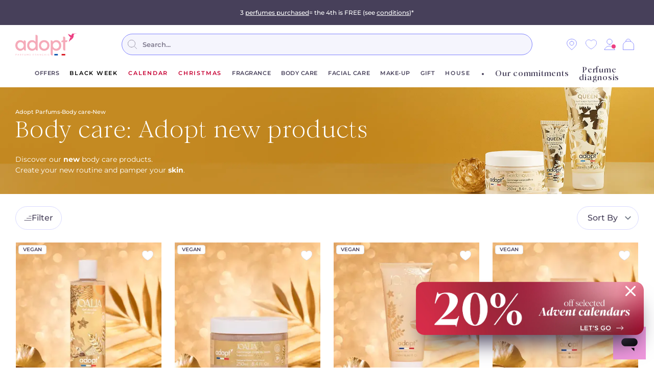

--- FILE ---
content_type: text/css
request_url: https://www.adopt.com/static/version6733/frontend/Adopt/hyva/en_GB/css/styles.min.css
body_size: 64800
content:
@-webkit-keyframes uk-fade{0%{opacity:0}to{opacity:1}}@-webkit-keyframes uk-fade-top{0%{opacity:0;-webkit-transform:translateY(-100%)}to{opacity:1;-webkit-transform:translateY(0)}}@keyframes uk-fade-top{0%{opacity:0;transform:translateY(-100%)}to{opacity:1;transform:translateY(0)}}@-webkit-keyframes uk-fade-bottom{0%{opacity:0;-webkit-transform:translateY(100%)}to{opacity:1;-webkit-transform:translateY(0)}}@keyframes uk-fade-bottom{0%{opacity:0;transform:translateY(100%)}to{opacity:1;transform:translateY(0)}}@-webkit-keyframes uk-fade-left{0%{opacity:0;-webkit-transform:translateX(-100%)}to{opacity:1;-webkit-transform:translateX(0)}}@keyframes uk-fade-left{0%{opacity:0;transform:translateX(-100%)}to{opacity:1;transform:translateX(0)}}@-webkit-keyframes uk-fade-right{0%{opacity:0;-webkit-transform:translateX(100%)}to{opacity:1;-webkit-transform:translateX(0)}}@keyframes uk-fade-right{0%{opacity:0;transform:translateX(100%)}to{opacity:1;transform:translateX(0)}}@-webkit-keyframes uk-fade-scale-02{0%{opacity:0;-webkit-transform:scale(.2)}to{opacity:1;-webkit-transform:scale(1)}}@keyframes uk-fade-scale-02{0%{opacity:0;transform:scale(.2)}to{opacity:1;transform:scale(1)}}@-webkit-keyframes uk-fade-scale-15{0%{opacity:0;-webkit-transform:scale(1.5)}to{opacity:1;-webkit-transform:scale(1)}}@-webkit-keyframes uk-fade-scale-18{0%{opacity:0;-webkit-transform:scale(1.8)}to{opacity:1;-webkit-transform:scale(1)}}@keyframes uk-fade-scale-18{0%{opacity:0;transform:scale(1.8)}to{opacity:1;transform:scale(1)}}@-webkit-keyframes uk-slide-left{0%{-webkit-transform:translateX(-100%)}to{-webkit-transform:translateX(0)}}@-webkit-keyframes uk-slide-right{0%{-webkit-transform:translateX(100%)}to{-webkit-transform:translateX(0)}}@-webkit-keyframes uk-slide-left-33{0%{-webkit-transform:translateX(33%)}to{-webkit-transform:translateX(0)}}@-webkit-keyframes uk-slide-right-33{0%{-webkit-transform:translateX(-33%)}to{-webkit-transform:translateX(0)}}@-webkit-keyframes uk-scale-12{0%{-webkit-transform:scale(1.2)}to{-webkit-transform:scale(1)}}@keyframes uk-scale-12{0%{transform:scale(1.2)}to{transform:scale(1)}}@-webkit-keyframes uk-rotate{0%{-webkit-transform:rotate(0deg)}to{-webkit-transform:rotate(359deg)}}@keyframes uk-rotate{0%{transform:rotate(0deg)}to{transform:rotate(359deg)}}@-webkit-keyframes uk-shake{0%,to{-webkit-transform:translateX(0)}10%{-webkit-transform:translateX(-9px)}20%{-webkit-transform:translateX(8px)}30%{-webkit-transform:translateX(-7px)}40%{-webkit-transform:translateX(6px)}50%{-webkit-transform:translateX(-5px)}60%{-webkit-transform:translateX(4px)}70%{-webkit-transform:translateX(-3px)}80%{-webkit-transform:translateX(2px)}90%{-webkit-transform:translateX(-1px)}}@keyframes uk-shake{0%,to{transform:translateX(0)}10%{transform:translateX(-9px)}20%{transform:translateX(8px)}30%{transform:translateX(-7px)}40%{transform:translateX(6px)}50%{transform:translateX(-5px)}60%{transform:translateX(4px)}70%{transform:translateX(-3px)}80%{transform:translateX(2px)}90%{transform:translateX(-1px)}}@-webkit-keyframes uk-slide-top-fixed{0%{opacity:0;-webkit-transform:translateY(-10px)}to{opacity:1;-webkit-transform:translateY(0)}}@keyframes uk-slide-top-fixed{0%{opacity:0;transform:translateY(-10px)}to{opacity:1;transform:translateY(0)}}@-webkit-keyframes uk-slide-bottom-fixed{0%{opacity:0;-webkit-transform:translateY(10px)}to{opacity:1;-webkit-transform:translateY(0)}}@keyframes uk-slide-bottom-fixed{0%{opacity:0;transform:translateY(10px)}to{opacity:1;transform:translateY(0)}}@-webkit-keyframes spin{0%{-webkit-transform:rotate(0deg)}to{-webkit-transform:rotate(360deg)}}@-webkit-keyframes marquee{0%{transform:translateX(0)}to{transform:translateX(-66.6%)}}@keyframes marquee{0%{transform:translateX(0)}to{transform:translateX(-66.6%)}}@-webkit-keyframes shimmer{to{transform:translateX(100%)}}@keyframes shimmer{to{transform:translateX(100%)}}@-webkit-keyframes kaboom{0%{transform:translateY(-5px)}30%{transform:translateY(2px)}35%,to{transform:translateY(0)}}@keyframes kaboom{0%{transform:translateY(-5px)}30%{transform:translateY(2px)}35%,to{transform:translateY(0)}}@-webkit-keyframes rotate{to{transform:rotate(360deg)}}@keyframes rotate{to{transform:rotate(360deg)}}@-webkit-keyframes dash{0%{stroke-dasharray:1,200;stroke-dashoffset:0}50%{stroke-dasharray:90,200;stroke-dashoffset:-35px}to{stroke-dashoffset:-125px}}@keyframes dash{0%{stroke-dasharray:1,200;stroke-dashoffset:0}50%{stroke-dasharray:90,200;stroke-dashoffset:-35px}to{stroke-dashoffset:-125px}}@-webkit-keyframes splash{0%,to{transform:scale(0)}50%{transform:scale(1)}}@keyframes splash{0%,to{transform:scale(0)}50%{transform:scale(1)}}@-webkit-keyframes zoom{0%,to{transform:scale(1)}50%{transform:scale(1.3)}}@keyframes zoom{0%,to{transform:scale(1)}50%{transform:scale(1.3)}}@keyframes uk-fade-scale-15{0%{opacity:0;transform:scale(1.5)}to{opacity:1;transform:scale(1)}}@keyframes uk-slide-left{0%{transform:translateX(-100%)}to{transform:translateX(0)}}@keyframes uk-slide-right{0%{transform:translateX(100%)}to{transform:translateX(0)}}@keyframes uk-slide-left-33{0%{transform:translateX(33%)}to{transform:translateX(0)}}@keyframes uk-slide-right-33{0%{transform:translateX(-33%)}to{transform:translateX(0)}}@keyframes uk-fade{0%{opacity:0}to{opacity:1}}@keyframes spin{to{transform:rotate(360deg)}}@-webkit-keyframes rotateloader{0%{transform:rotate(0)}to{transform:rotate(369deg)}}@keyframes rotateloader{0%{transform:rotate(0)}to{transform:rotate(369deg)}}@-webkit-keyframes pulse{50%{opacity:.5}}@keyframes pulse{50%{opacity:.5}}@-webkit-keyframes bounceSmell{0%,to{transform:translateY(0)}50%{transform:translateY(-3px)}}@keyframes bounceSmell{0%,to{transform:translateY(0)}50%{transform:translateY(-3px)}}@font-face{font-family:'FontAwesome';src:url(../../../../../frontend/Hyva/default/en_GB/Aheadworks_Rbslider/fonts/fontawesome-webfont.woff2) format('woff2'),url(../../../../../frontend/Hyva/default/en_GB/Aheadworks_Rbslider/fonts/fontawesome-webfont.woff) format("woff"),url(../../../../../frontend/Hyva/default/en_GB/Aheadworks_Rbslider/fonts/fontawesome-webfont.ttf) format("truetype");font-weight:400;font-style:normal}[class*=uk-icon-]{font-family:FontAwesome;display:inline-block;font-weight:400;font-style:normal;line-height:1;-webkit-font-smoothing:antialiased;-moz-osx-font-smoothing:grayscale}[class*=uk-icon-],[class*=uk-icon-]:focus,[class*=uk-icon-]:hover{text-decoration:none}.uk-icon-small{font-size:150%;vertical-align:-10%}.uk-icon-medium{font-size:200%;vertical-align:-16%}.uk-icon-large{font-size:250%;vertical-align:-22%}.uk-icon-justify{width:1em;text-align:center}.uk-icon-spin{display:inline-block;-webkit-animation:uk-rotate 2s infinite linear;animation:uk-rotate 2s infinite linear}.uk-icon-hover{color:#999}.uk-icon-hover:hover{color:#444}.uk-icon-button{box-sizing:border-box;display:inline-block;width:35px;height:35px;border-radius:100%;background:#eee;line-height:35px;color:#444;font-size:18px;text-align:center}.uk-icon-button:focus,.uk-icon-button:hover{background-color:#f5f5f5;color:#444;outline:0}.uk-icon-button:active{background-color:#ddd;color:#444}[class*=uk-animation-]{-webkit-animation-duration:.5s;animation-duration:.5s;-webkit-animation-timing-function:ease-out;animation-timing-function:ease-out;-webkit-animation-fill-mode:both;animation-fill-mode:both}@media screen{[data-uk-scrollspy*=uk-animation-]:not([data-uk-scrollspy*=target]){opacity:0}}.uk-animation-fade{-webkit-animation-name:uk-fade;animation-name:uk-fade;-webkit-animation-duration:.8s;animation-duration:.8s;-webkit-animation-timing-function:linear!important;animation-timing-function:linear!important}.uk-animation-scale-up{-webkit-animation-name:uk-fade-scale-02;animation-name:uk-fade-scale-02}.uk-animation-scale-down{-webkit-animation-name:uk-fade-scale-18;animation-name:uk-fade-scale-18}.uk-animation-slide-top{-webkit-animation-name:uk-fade-top;animation-name:uk-fade-top}.uk-animation-slide-bottom{-webkit-animation-name:uk-fade-bottom;animation-name:uk-fade-bottom}.uk-animation-slide-left{-webkit-animation-name:uk-fade-left;animation-name:uk-fade-left}.uk-animation-slide-right{-webkit-animation-name:uk-fade-right;animation-name:uk-fade-right}.uk-animation-scale{-webkit-animation-name:uk-scale-12;animation-name:uk-scale-12}.uk-animation-shake{-webkit-animation-name:uk-shake;animation-name:uk-shake}.uk-animation-reverse{-webkit-animation-direction:reverse;animation-direction:reverse;-webkit-animation-timing-function:ease-in;animation-timing-function:ease-in}.uk-animation-15{-webkit-animation-duration:15s;animation-duration:15s}.uk-animation-top-left{transform-origin:0 0}.uk-animation-top-center{transform-origin:50% 0}.uk-animation-top-right{transform-origin:100% 0}.uk-animation-middle-left{transform-origin:0 50%}.uk-animation-middle-right{transform-origin:100% 50%}.uk-animation-bottom-left{transform-origin:0 100%}.uk-animation-bottom-center{transform-origin:50% 100%}.uk-animation-bottom-right{transform-origin:100% 100%}.uk-animation-hover:not(:hover),.uk-animation-hover:not(:hover) [class*=uk-animation-],.uk-touch .uk-animation-hover:not(.uk-hover),.uk-touch .uk-animation-hover:not(.uk-hover) [class*=uk-animation-]{-webkit-animation-name:none;animation-name:none}.uk-container{box-sizing:border-box;max-width:980px;padding:0 25px}@media (min-width:1220px){.uk-container{max-width:1200px;padding:0 35px}}.uk-container:after,.uk-container:before{content:"";display:table}.uk-container:after{clear:both}.uk-container-center{margin-left:auto;margin-right:auto}.uk-clearfix:before{content:"";display:table-cell}.uk-clearfix:after{content:"";display:table;clear:both}.uk-nbfc{overflow:hidden}.uk-nbfc-alt{display:table-cell;width:10000px}.uk-float-left{float:left}.uk-float-right{float:right}[class*=uk-float-]{max-width:100%}[class*=uk-align-]{display:block;margin-bottom:15px}.uk-align-left{margin-right:15px;float:left}.uk-align-right{margin-left:15px;float:right}@media (min-width:768px){.uk-align-medium-left{margin-right:15px;float:left}.uk-align-medium-right{margin-left:15px;float:right}}.uk-align-center{margin-left:auto;margin-right:auto}.uk-vertical-align{font-size:.001px}.uk-vertical-align:before{content:'';display:inline-block;height:100%;vertical-align:middle}.uk-vertical-align-bottom,.uk-vertical-align-middle{display:inline-block;max-width:100%;font-size:1rem}.uk-vertical-align-middle{vertical-align:middle}.uk-vertical-align-bottom{vertical-align:bottom}[class*=uk-height]{box-sizing:border-box}.uk-height-1-1{height:100%}.uk-height-viewport{height:100vh;min-height:600px}.uk-responsive-height,.uk-responsive-width{box-sizing:border-box}.uk-responsive-width{max-width:100%!important;height:auto}.uk-responsive-height{max-height:100%;width:auto}.uk-margin{margin-bottom:15px}*+.uk-margin{margin-top:15px}.uk-margin-top{margin-top:15px!important}.uk-margin-bottom{margin-bottom:15px!important}.uk-margin-left{margin-left:15px!important}.uk-margin-right{margin-right:15px!important}.uk-margin-large{margin-bottom:50px}*+.uk-margin-large{margin-top:50px}.uk-margin-large-top{margin-top:50px!important}.uk-margin-large-bottom{margin-bottom:50px!important}.uk-margin-large-left{margin-left:50px!important}.uk-margin-large-right{margin-right:50px!important}.uk-margin-small{margin-bottom:5px}*+.uk-margin-small{margin-top:5px}.uk-margin-small-top{margin-top:5px!important}.uk-margin-small-bottom{margin-bottom:5px!important}.uk-margin-small-left{margin-left:5px!important}.uk-margin-small-right{margin-right:5px!important}.uk-margin-remove{margin:0!important}.uk-margin-top-remove{margin-top:0!important}.uk-margin-bottom-remove{margin-bottom:0!important}.uk-padding-remove{padding:0!important}.uk-padding-top-remove{padding-top:0!important}.uk-padding-bottom-remove{padding-bottom:0!important}.uk-padding-vertical-remove{padding-top:0!important;padding-bottom:0!important}.uk-border-circle{border-radius:50%}.uk-border-rounded{border-radius:5px}.uk-heading-large{font-size:36px;line-height:42px}@media (min-width:768px){.uk-heading-large{font-size:52px;line-height:64px}}.uk-link-muted,.uk-link-muted a,.uk-link-muted a:hover,.uk-link-muted:hover{color:#444}.uk-link-reset,.uk-link-reset a,.uk-link-reset a:focus,.uk-link-reset a:hover,.uk-link-reset:focus,.uk-link-reset:hover{color:inherit;text-decoration:none}.uk-scrollable-box,.uk-scrollable-text{-webkit-overflow-scrolling:touch;resize:both}.uk-scrollable-text{height:300px;overflow-y:scroll}.uk-scrollable-box{box-sizing:border-box;height:170px;padding:10px;border:1px solid #ddd;overflow:auto}.uk-overflow-container>:last-child,.uk-scrollable-box>:last-child{margin-bottom:0}.uk-overflow-hidden{overflow:hidden}.uk-overflow-container{overflow:auto;-webkit-overflow-scrolling:touch}.uk-position-absolute,[class*=uk-position-bottom],[class*=uk-position-top]{position:absolute!important}.uk-position-top{top:0;left:0;right:0}.uk-position-bottom{bottom:0;left:0;right:0}.uk-position-top-left{top:0;left:0}.uk-position-top-right{top:0;right:0}.uk-position-bottom-left{bottom:0;left:0}.uk-position-bottom-right{bottom:0;right:0}.uk-position-cover{position:absolute;top:0;bottom:0;left:0;right:0}.uk-position-relative{position:relative!important}.uk-position-z-index{z-index:1}.uk-display-block{display:block!important}.uk-display-inline{display:inline!important}.uk-display-inline-block{display:inline-block!important;max-width:100%}@media (min-width:960px){.uk-hidden-large,.uk-visible-medium,.uk-visible-small{display:none!important}}@media (min-width:768px) and (max-width:959px){.uk-hidden-medium,.uk-visible-large,.uk-visible-small{display:none!important}}@media (max-width:767px){.uk-hidden-small,.uk-visible-large,.uk-visible-medium{display:none!important}}.uk-hidden{display:none!important}.uk-hidden,.uk-invisible{visibility:hidden!important}.uk-visible-hover:hover .uk-hidden,.uk-visible-hover:hover .uk-invisible{display:block!important;visibility:visible!important}.uk-visible-hover-inline:hover .uk-hidden,.uk-visible-hover-inline:hover .uk-invisible{display:inline-block!important;visibility:visible!important}.uk-notouch .uk-hidden-notouch,.uk-touch .uk-hidden-touch{display:none!important}.uk-flex{display:flex}.btn svg,.uk-flex-inline,a.pagebuilder-button-primary svg,a.pagebuilder-button-secondary svg,button.pagebuilder-button-primary svg,button.pagebuilder-button-secondary svg,div.pagebuilder-button-primary svg,div.pagebuilder-button-secondary svg{display:inline-flex}.uk-flex-inline>*,.uk-flex>*{-ms-flex-negative:1}.uk-flex-top{align-items:flex-start}.uk-flex-middle{align-items:center}.uk-flex-bottom{align-items:flex-end}.uk-flex-center{justify-content:center}.uk-flex-right{justify-content:flex-end}.uk-flex-space-between{justify-content:space-between}.uk-flex-space-around{justify-content:space-around}.uk-flex-row-reverse{flex-direction:row-reverse}.uk-flex-column{flex-direction:column}.uk-flex-column-reverse{flex-direction:column-reverse}.uk-flex-nowrap{flex-wrap:nowrap}.uk-flex-wrap{flex-wrap:wrap}.uk-flex-wrap-reverse{flex-wrap:wrap-reverse}.uk-flex-wrap-top{align-content:flex-start}.uk-flex-wrap-middle{align-content:center}.uk-flex-wrap-bottom{align-content:flex-end}.uk-flex-wrap-space-between{align-content:space-between}.uk-flex-wrap-space-around{align-content:space-around}.uk-flex-order-first{order:-1}.uk-flex-order-last{order:99}@media (min-width:480px){.uk-flex-order-first-small{order:-1}.uk-flex-order-last-small{order:99}}@media (min-width:768px){.uk-flex-order-first-medium{order:-1}.uk-flex-order-last-medium{order:99}}@media (min-width:960px){.uk-flex-order-first-large{order:-1}.uk-flex-order-last-large{order:99}}@media (min-width:1220px){.uk-flex-order-first-xlarge{order:-1}.uk-flex-order-last-xlarge{order:99}}.uk-flex-item-none{flex:none}.uk-flex-item-auto{flex:auto;-ms-flex-negative:1}.uk-flex-item-1{flex:1}.uk-slideshow{position:relative;z-index:0;width:100%;margin:0;padding:0;list-style:none;overflow:hidden;touch-action:pan-y}.uk-slideshow>div,.uk-slideshow>li{top:0;left:0;width:100%;opacity:0}.uk-slideshow>div:first-child,.uk-slideshow>li:first-child{opacity:1}.uk-slideshow>.uk-active{z-index:10;opacity:1}.uk-slideshow>div>img,.uk-slideshow>li>img{visibility:hidden}[data-uk-slideshow-slide]{cursor:pointer}.uk-slideshow-fullscreen,.uk-slideshow-fullscreen>div,.uk-slideshow-fullscreen>li{height:100vh}.uk-slideshow-fade-out{-webkit-animation:uk-fade .5s linear reverse}.uk-slideshow-scroll-forward-out{-webkit-animation:uk-slide-left .5s ease-in-out reverse}.uk-slideshow-scroll-backward-out{-webkit-animation:uk-slide-right .5s ease-in-out reverse}.uk-slideshow-scale-out{-webkit-animation:uk-fade-scale-15 .5s ease-in-out reverse}.uk-slideshow-swipe-forward-out{-webkit-animation:uk-slide-left .5s ease-in-out reverse}.uk-slideshow-swipe-backward-out{-webkit-animation:uk-slide-right .5s ease-in-out reverse}.uk-slideshow-swipe-backward-in:before,.uk-slideshow-swipe-forward-in:before{-webkit-animation:uk-fade .5s ease-in-out reverse}.uk-dotnav{display:flex;flex-wrap:wrap;margin-left:-15px;margin-top:-15px;padding:0;list-style:none}.uk-dotnav>*{flex:none;padding-left:15px;margin-top:15px;float:left}.uk-dotnav:after,.uk-dotnav:before{content:"";display:block;overflow:hidden}.uk-dotnav:after{clear:both}.uk-dotnav>*>*{display:block;box-sizing:content-box;border-radius:50%;background:rgba(50,50,50,.1);text-indent:100%;overflow:hidden;white-space:nowrap}.uk-dotnav>*>:focus,.uk-dotnav>*>:hover{background:rgba(50,50,50,.4);outline:0}.uk-dotnav>*>:active{background:rgba(50,50,50,.6)}.uk-dotnav>.uk-active>*{background:rgba(50,50,50,.4)}.uk-dotnav-contrast>*>*{background:rgba(255,255,255,.4)}.uk-dotnav-contrast>*>:focus,.uk-dotnav-contrast>*>:hover{background:rgba(255,255,255,.7)}.uk-dotnav-contrast>*>:active,.uk-dotnav-contrast>.uk-active>*{background:rgba(255,255,255,.9)}.uk-dotnav-vertical{flex-direction:column}.uk-dotnav-vertical>*{float:none}.uk-slidenav{display:inline-block;box-sizing:border-box;width:60px;height:60px;line-height:60px;color:rgba(50,50,50,.4);font-size:60px;text-align:center}.uk-slidenav:focus,.uk-slidenav:hover{outline:0;text-decoration:none;color:rgba(50,50,50,.7);cursor:pointer}.uk-slidenav:active{color:rgba(50,50,50,.9)}.uk-slidenav-position{position:relative}.uk-slidenav-position .uk-slidenav{display:none;position:absolute;top:50%;z-index:1;margin-top:-30px}.uk-slidenav-position:hover .uk-slidenav{display:block}.uk-slidenav-contrast{color:rgba(255,255,255,.5)}.uk-slidenav-contrast:focus,.uk-slidenav-contrast:hover{color:rgba(255,255,255,.7)}.uk-slidenav-contrast:active{color:rgba(255,255,255,.9)}.uk-overlay{padding:30px}.uk-overlay>:last-child{margin-bottom:0}.uk-overlay-default{background:rgba(255,255,255,.8)}.uk-overlay-primary{background:rgba(34,34,34,.8)}.uk-overlay-active{font-size:30px;opacity:1}.uk-overlay-panel{position:absolute;top:0;bottom:0;left:0;right:0;padding:0;color:#fff}.uk-overlay-fade{opacity:.7}.uk-cover{max-width:none;position:absolute;left:50%;top:50%;transform:translate(-50%,-50%)}iframe.uk-cover{pointer-events:none}.uk-cover-container{overflow:hidden;position:relative}.aw-rbslider-container{margin:0 auto 10px}.uk-slidenav-position:hover .uk-dotnav{display:flex}.uk-dotnav{margin-bottom:10px;display:none}.uk-dotnav>*>*{transition:all .2s ease-in-out;width:13px;height:13px}.uk-dotnav>.uk-active>*{transform:scale(1.3)}.uk-dotnav-contrast>*>*{box-shadow:0 2px 5px 0 rgba(0,0,0,.5)}.uk-slidenav-contrast{text-shadow:3px 3px 10px rgba(0,0,0,.5)}.uk-slidenav-position .uk-slidenav-next{right:0}.uk-slidenav-position .uk-slidenav-previous{left:0}.uk-slidenav .visually-hidden{font-size:0;line-height:0;display:none}#netreviews_reviews_tab,.aw-rbslider-img-wrapper{width:100%;overflow:hidden}.aw-rbslider-img-wrapper .aw-rbslider-img-url{position:absolute;top:0;left:0;width:100%;height:100%;z-index:100}.aw-rbslider-img-wrapper .aw-rbslider__img{filter:none!important;width:100%;height:auto}.aw-rbslider-img-wrapper .aw-rbslider__img.is-loaded{filter:none;transition:filter 1s}.uk-text-center{text-align:center!important}@font-face{font-family:"Nunito";src:url(../fonts/Nunito/Nunito-Regular.ttf)}#netreviews_reviews_tab{background-color:#f9f9f9;margin:0 auto;padding:0;font-family:"Nunito",Arial,Helvetica,sans-serif;position:relative}#netreviews_rating_section{display:block;padding:15px;background-color:#fff;border-bottom:1px solid #e7e9ee;margin:0 auto}.netreviews_rating_header{display:block;width:100%;padding:0;margin:0;position:relative;height:70px;min-height:70px;text-align:center}.netreviews_logo{position:absolute;top:20px;left:15px;width:200px;height:auto}.netreviews_certification,.netreviews_certification:active,.netreviews_certification:visited{color:#96a0aa;text-decoration:none;font-size:14px;position:absolute;right:15px;top:15px;transition:color .2s;font-weight:600}.netreviews_certification:hover{color:#2f2f2f;text-decoration:none;font-size:14px}.netreviews_rating_content{width:100%;display:block;position:relative;height:180px;min-height:180px;margin-top:15px}.netreviews_global_rating{display:block;width:50%;margin:0;border-right:solid #ddd 2px;position:absolute;top:25px;left:0;padding:0}.netreviews_note_generale{display:block;font-size:58px;font-weight:lighter;margin:0 auto;width:100%;padding:0;text-align:center}.netreviews_note_generale span{font-size:30px!important}.netreviews_subtitle{display:block;font-size:16px;color:#96a0aa;width:100%;text-align:center;padding:9px 0 0;margin:0}.netreviews_global_rating_details{display:block;width:50%;margin:0;position:absolute;top:25px;right:0;padding:0}.netreviews_rates_list{margin:0 auto;border:0;width:200px;display:flex;flex-direction:row;padding:0}.netreviews_rate_list_item{display:flex;position:relative;list-style:none;width:23px;float:left;padding:110px 0 0;margin:0 15px 0 0;color:#ffcd00;cursor:pointer}.netreviews_rate_list_item span{margin-right:3px}.netreviews_rate_list_star_image{width:12px;height:12px;margin-top:4px}.netreviews_rate_graph{height:100px;width:25px;left:0;top:0;position:absolute;padding-right:20px}.netreviews_rate_percent{background:#ffcd00;min-height:1px;margin-top:2px;width:25px;bottom:0;position:absolute;left:0;transition:background .2s}.netreviews_rate_percent:hover{cursor:pointer;background:#fbdb5a}span[class^=netreviews_rate_total]{color:#a6b1b8;margin-top:-25px;position:absolute;width:100%;left:0;text-align:center}#netreviews_button_more_reviews{display:block;width:100%;margin:0;text-align:center;padding:20px 0 0}#netreviews_button_more_reviews .netreviews_button{display:block;margin:0 auto;padding:5px 0;width:250px;text-align:center;color:#fff;font-size:16px;font-weight:500;text-decoration:none;border-radius:5px;background-color:#a7a8a9;transition:background-color .2s;font-family:Nunito;cursor:pointer}#netreviews_button_more_reviews .netreviews_button:active,#netreviews_button_more_reviews .netreviews_button:hover,#netreviews_button_more_reviews>a.active{background-color:#656565!important;text-decoration:none!important}#netreviews_button_more_reviews>a.active{background-image:url(../images/load.gif);background-repeat:no-repeat;background-position:5px center}#avisVerifiesAjaxImage{background-image:url(../images/loadFull.gif);background-repeat:no-repeat;background-position-x:center;background-position-y:90%;height:100px}.netreviews_button_comment{text-decoration:none;color:#a7a8a9;transition:color .2s;display:block;width:100%;padding:20px 0 0;margin:0}.netreviews_button_comment:hover{text-decoration:none;color:#2f2f2f}.netreviews_more_comment{width:15px;margin-right:5px}.reviewInfosAV .netreviews-stars .netreviews_bg_stars{margin:0 5px}.netreviews-stars a,.netreviews-stars a:active,.netreviews-stars a:hover,.netreviews-stars a:visited{font-size:14px;display:block;text-decoration:underline;border:0;box-shadow:none;margin:0 0 0 8px;float:left;cursor:pointer}.netreviews_filtering_section{width:100%;margin:0 auto;display:block;background:0 0;padding:15px 0 10px;text-align:center;font-size:15px;color:#96a0aa}.netreviews_filtering_section select{font-size:14px;width:auto;line-height:15px;text-align:left;display:inline;outline:0;cursor:pointer}.netreviews_reviews_section{width:100%;display:block;padding:0 0 30px;margin:0}.netreviews_review_part{padding:25px 15px;border-bottom:3px solid #fff;width:85%;margin:0 auto;display:block}.netreviews_review_part:first-child{border-top:0!important}.netreviews_customer_name{display:block;font-size:17px;font-weight:bolder;width:100%;text-align:left;padding:0;margin:0}.netreviews_customer_name span{font-size:15px!important;font-weight:500!important}.netreviews_review_rate_and_stars{display:block;width:100%;padding:0;margin:0;height:30px;min-height:30px;position:relative}.netreviews_review_rate_and_stars .netreviews_bg_stars{position:absolute;top:5px;left:0;float:none;margin:0}.netreviews_reviews_rate{display:block;position:absolute;left:90px;font-size:16px;top:2px}.netreviews_customer_review{font-size:16px;line-height:25px;width:100%;padding:0;margin:0;text-align:left}.netreviews_website_answer{padding:0 5% 15px;background-color:#fff;margin:10px auto 0;font-size:15px;border-left:3px solid #e7e9ee;width:90%;font-weight:500}.netreviews_website_answer p{margin:0;padding:20px 0 0;width:100%;display:block}.netreviews_answer_title{font-weight:bolder!important;font-size:15px!important;line-height:25px!important}.netreviews_answer_title small{font-weight:500!important;font-size:13px!important;line-height:25px!important}.netreviews_helpfulmsg{width:100%;padding:0;margin:10px auto 0;color:#868788;font-size:14px;line-height:16px;display:none}.netreviews_helpful_block,.netreviews_no_reviews_block{width:100%;display:block;padding:0;margin:10px auto 0;color:#868788;font-size:14px}.netreviews_helpful_block a,.netreviews_helpful_block a span{display:inline-block;line-height:22px;height:22px;text-decoration:none;font-weight:500;transition:background-color,color .2s}.netreviews_helpful_block a{background:#dedede;padding:0 0 0 10px;margin:0 0 0 5px;color:#4e4e4e;font-size:12px}.netreviews_helpful_block a span{background:#adadad;padding:0 8px;margin:0 0 0 10px;color:#fff;font-size:13px}.netreviews_helpful_block .active,.netreviews_helpful_block .active span,.netreviews_helpful_block .active:hover,.netreviews_helpful_block a:active,.netreviews_helpful_block a:active span,.netreviews_helpful_block a:hover,.netreviews_helpful_block a:hover span{background-color:#656565!important;color:#fff!important;text-decoration:none!important}.netreviews_helpful_block .active,.netreviews_helpful_block .active:hover{cursor:pointer}.netreviews_no_reviews_block{width:80%;padding:20px;margin:10px auto -20px;text-align:center;border-top:3px solid #fff;border-bottom:3px solid #fff}.netreviews_bg_stars,.netreviews_bg_stars_big{display:block;padding:0;border:0;text-decoration:none;outline:0}.netreviews_bg_stars,.netreviews_bg_stars span{max-width:60px;height:16px;min-height:16px;max-height:16px;background-size:12px auto}.netreviews_bg_stars{float:left;width:60px;min-width:60px}.netreviews_bg_stars span{min-width:0;margin:0;padding:0;border:0;text-decoration:none;outline:0;line-height:1px;font-size:.1px}.netreviews_bg_stars_big{width:99px;max-width:99px;height:24px;min-height:24px;max-height:24px;margin:0 auto}.listStars{float:left;width:77px;min-width:77px;max-width:77px;margin:-7px auto auto}.listStars div{text-align:left!important;font-size:15px!important}.netreviews_bg_stars span,.netreviews_bg_stars_big span,.netreviews_review_rate_and_stars span{overflow:hidden;display:inline-block}.netreviews_bg_stars_big div{position:absolute;font-size:20px}.netreviews_review_rate_and_stars div{position:absolute}.headerStars{float:left}.netreviews_rating_header .netreviews_icone_info{width:15px;height:15px;vertical-align:middle;margin-left:2px}.netreviews_exit_info{width:15px;height:15px;float:right;cursor:pointer}.netreviews_rating_header div label{top:40px;color:#96a0aa;text-decoration:none;font-size:14px;position:absolute;right:15px;transition:color .2s;cursor:pointer;z-index:10}.netreviews_rating_header div{width:100%;float:right;text-align:left}.netreviews_rating_header div span{height:auto;width:450px;background-color:#f4f4f4;color:#000;padding:10px 10px 20px;position:absolute;top:70px;right:15px;border-radius:3px;box-shadow:0 1px 3px rgba(0,0,0,.4);z-index:11;display:none;margin:0;font-size:13px}.netreviews_rating_header div span a{color:#000;text-decoration:underline}#netreviews_informations div,#netreviews_informations_label div{width:14px;cursor:pointer}#netreviews_informations_label:hover{color:#2f2f2f}#netreviews_informations{text-align:left!important}#netreviews_informations ul{margin:0 5%!important;padding:25px 0 5px!important;width:90%}#netreviews_informations ul li{font-size:13px;text-align:left;padding:0;margin:0;list-style:square!important}@media screen and (max-width:600px){.netreviews_certification,.netreviews_logo{position:relative!important;display:block!important;margin:5px auto!important;top:0!important;left:auto!important;right:auto!important}.netreviews_certification{text-align:center!important;margin:20px auto 0!important;width:100%!important;padding:0!important;z-index:10}.netreviews_rating_header{height:auto!important;min-height:auto!important}.netreviews_global_rating{width:100%!important;border-right:0!important;position:relative!important;left:auto!important;right:auto!important;top:auto!important}.netreviews_rating_content{height:auto!important;min-height:auto!important}.netreviews_global_rating_details{display:none!important}.netreviews_rating_header div{width:100%;text-align:center}.netreviews_rating_header div label{position:relative;top:-20px;left:0}.netreviews_rating_header div span{width:90%!important;right:5%!important;top:120px!important}}.nrResponsive .netreviews_certification,.nrResponsive .netreviews_logo{position:relative!important;display:block!important;margin:5px auto!important;top:0!important;left:auto!important;right:auto!important}.nrResponsive .netreviews_certification{text-align:center!important;margin:20px auto 0!important;width:100%!important;padding:0!important;z-index:10}.nrResponsive .netreviews_rating_header{height:auto!important;min-height:auto!important}.nrResponsive .netreviews_global_rating{width:100%!important;border-right:0!important;position:relative!important;left:auto!important;right:auto!important;top:auto!important}.nrResponsive .netreviews_rating_content{height:auto!important;min-height:auto!important}.cms-store-locator #mw-sl-map .gm-style-iw-chr button.gm-ui-hover-effect,.nrResponsive .netreviews_global_rating_details{display:none!important}.nrResponsive .netreviews_rating_header div{width:100%;text-align:center}.nrResponsive .netreviews_rating_header div label{position:relative;top:-20px;left:0}.nrResponsive .netreviews_rating_header div span{width:90%!important;right:5%!important;top:120px!important}@font-face{font-family:'nr-icons';src:url(../fonts/nr-icons/nr-icons.eot?srthj);src:url(../fonts/nr-icons/nr-icons.ttf) format('truetype'),url(../fonts/nr-icons/nr-icons.woff?kcfcby) format('font-woff'),url(../fonts/nr-icons.svg?kcfcby#nr-icons) format('svg');font-weight:400;font-style:normal}.nr-icon{font-family:'Aeonik'!important;speak:none;font-style:normal;font-weight:400;font-variant:normal;text-transform:none;-webkit-font-smoothing:antialiased;-moz-osx-font-smoothing:grayscale}.nr-comment{display:inline;padding-right:5px}.nr-comment:before{content:"\e900";color:#2c2c2c}.nr-exit:before{content:"\e901"}.nr-info:before{content:"\e902"}.netreviews_rate_list_item>div.nr-icon.nr-star{line-height:20px}.nr-star:before{content:"\e903"}.netreviewsVote.active:hover:before{font-family:"Aeonik";content:"\e904"}.netreviewsVote.active:before{font-family:"Aeonik";font-size:9px;padding:0 5px 0 0;content:"\e905"}.nr-icon.grey{color:#d1d1d1!important}.nr-icon.gold{color:#ffcd00!important}.netreviews_clear,.netreviews_media_part{display:block;width:100%;margin:0;padding:0}.netreviews_media_part{height:auto;list-style:none}.netreviews_media_part li{list-style:none;display:block;width:100px;height:80px;float:left;padding:0;margin:10px 10px 0 0}.netreviews_media_part li .netreviews_image_thumb{display:block;width:100px;height:80px;padding:0;margin:0;text-decoration:none;cursor:pointer;background-size:cover;background-position:center center;background-repeat:no-repeat;border-radius:2px;transition:opacity .2s ease;opacity:1}.netreviews_media_part li .netreviews_image_thumb_video{background-color:#333;background-size:40%}.netreviews_media_part li .netreviews_image_thumb:hover{text-decoration:none;cursor:pointer;opacity:.8}.netreviews_clear{clear:both;height:1px}#netreviews_media_modal{display:none;position:fixed;z-index:990;padding:0;left:0;top:0;width:100%;height:100%;overflow:hidden;background-color:#000;background-color:rgba(0,0,0,.9)}#netreviews_media_content{display:block;position:fixed;z-index:991;width:100%;height:100%;top:0;left:0}#netreviews_media_content img{position:absolute;border-radius:2px}#netreviews_media_content iframe{position:absolute;border:0}#netreviews_media_close{z-index:992;position:absolute;top:90px;right:5%;color:#f1f1f1;font-size:40px;font-weight:700;transition:opacity .2s;opacity:1;cursor:pointer;display:block;text-decoration:none}#netreviews_media_close:focus,#netreviews_media_close:hover{text-decoration:none;opacity:.8}.carousel-next,.carousel-prev{z-index:999;top:50%;position:absolute;background:0 0;display:block;color:#fff;font-size:75px;height:75px;line-height:75px}.carousel-next:hover,.carousel-prev:hover{cursor:pointer;opacity:.8;color:#f1f1f1!important;text-decoration:none!important}#netreviews_media_modal>a.carousel-prev{left:5%}#netreviews_media_modal>a.carousel-next{right:5%}.loader-image{position:absolute;top:0;bottom:0;left:0;right:0;margin:auto;border:5px solid #f3f3f3;border-radius:50%;border-top:5px solid #555;width:50px;height:50px;-webkit-animation:spin 2s linear infinite;animation:spin 2s linear infinite}*,::after,::before{box-sizing:border-box;border-width:0;border-style:solid;border-color:#e5e7eb}::after,::before{--tw-content:''}body,html{line-height:1.5}html{-webkit-text-size-adjust:100%;-moz-tab-size:4;-o-tab-size:4;tab-size:4;font-family:Segoe UI,Helvetica Neue,Arial,sans-serif;scroll-behavior:smooth;-webkit-font-smoothing:antialiased;-moz-osx-font-smoothing:grayscale}body{margin:0;font-family:Montserrat,Helvetica,Arial,sans-serif;letter-spacing:0;--tw-text-opacity:1;color:rgb(19 7 52/var(--tw-text-opacity))}hr{height:0;color:inherit;border-top-width:1px}abbr:where([title]){-webkit-text-decoration:underline dotted;text-decoration:underline dotted}h1,h2,h3,h4,h5,h6{font-size:inherit;font-weight:inherit}a{color:inherit;text-decoration:inherit}b,strong{font-weight:bolder}code,kbd,pre,samp{font-family:ui-monospace,SFMono-Regular,Menlo,Monaco,Consolas,"Liberation Mono","Courier New",monospace;font-size:1em}small{font-size:80%}sub,sup{font-size:75%;line-height:0;position:relative;vertical-align:baseline}sub{bottom:-.25em}sup{top:-.5em}table{text-indent:0;border-color:inherit;border-collapse:collapse}button,input,optgroup,select,textarea{font-family:inherit;font-size:100%;font-weight:inherit;line-height:inherit;color:inherit;margin:0;padding:0}button,select{text-transform:none}[type=button],[type=reset],[type=submit],button{-webkit-appearance:button;background-color:transparent;background-image:none}:-moz-focusring{outline:auto}:-moz-ui-invalid{box-shadow:none}progress{vertical-align:baseline}::-webkit-inner-spin-button,::-webkit-outer-spin-button{height:auto}[type=search]{-webkit-appearance:textfield;outline-offset:-2px}::-webkit-search-decoration{-webkit-appearance:none}::-webkit-file-upload-button{-webkit-appearance:button;font:inherit}summary{display:list-item}blockquote,dd,dl,figure,h1,h2,h3,h4,h5,h6,hr,p,pre{margin:0}fieldset,menu,ol,ul{margin:0;padding:0}legend{padding:0}menu,ol,ul{list-style:none}textarea{resize:vertical}[role=button],button{cursor:pointer}:disabled{cursor:default}audio,canvas,embed,iframe,img,object,svg,video{display:block;vertical-align:middle}img,video{max-width:100%;height:auto}[multiple],[type=date],[type=datetime-local],[type=email],[type=month],[type=number],[type=password],[type=search],[type=tel],[type=text],[type=time],[type=url],[type=week],input:where(:not([type])),select,textarea{-webkit-appearance:none;-moz-appearance:none;appearance:none;background-color:#fff;border-color:#6b7280;border-width:1px;border-radius:0;padding:.5rem .75rem;font-size:1rem;line-height:1.5rem;--tw-shadow:0 0 #0000}[multiple]:focus,[type=date]:focus,[type=datetime-local]:focus,[type=email]:focus,[type=month]:focus,[type=number]:focus,[type=password]:focus,[type=search]:focus,[type=tel]:focus,[type=text]:focus,[type=time]:focus,[type=url]:focus,[type=week]:focus,input:where(:not([type])):focus,select:focus,textarea:focus{outline:2px solid transparent;outline-offset:2px;--tw-ring-inset:var(--tw-empty,/*!*/ /*!*/);--tw-ring-offset-width:0px;--tw-ring-offset-color:#fff;--tw-ring-color:#2563eb;--tw-ring-offset-shadow:var(--tw-ring-inset) 0 0 0 var(--tw-ring-offset-width) var(--tw-ring-offset-color);--tw-ring-shadow:var(--tw-ring-inset) 0 0 0 calc(1px + var(--tw-ring-offset-width)) var(--tw-ring-color);box-shadow:var(--tw-ring-offset-shadow),var(--tw-ring-shadow),var(--tw-shadow);border-color:#2563eb}input::-moz-placeholder,textarea::-moz-placeholder{color:#6b7280;opacity:1}input::placeholder,textarea::placeholder{color:#6b7280;opacity:1}::-webkit-datetime-edit-fields-wrapper{padding:0}::-webkit-date-and-time-value{min-height:1.5em;text-align:inherit}::-webkit-datetime-edit{display:inline-flex}::-webkit-datetime-edit,::-webkit-datetime-edit-day-field,::-webkit-datetime-edit-hour-field,::-webkit-datetime-edit-meridiem-field,::-webkit-datetime-edit-millisecond-field,::-webkit-datetime-edit-minute-field,::-webkit-datetime-edit-month-field,::-webkit-datetime-edit-second-field,::-webkit-datetime-edit-year-field{padding-top:0;padding-bottom:0}select{background-image:url("data:image/svg+xml,%3csvg xmlns='http://www.w3.org/2000/svg' fill='none' viewBox='0 0 20 20'%3e%3cpath stroke='%236b7280' stroke-linecap='round' stroke-linejoin='round' stroke-width='1.5' d='M6 8l4 4 4-4'/%3e%3c/svg%3e");background-position:right .5rem center;background-repeat:no-repeat;background-size:1.5em 1.5em;padding-right:2.5rem;-webkit-print-color-adjust:exact;color-adjust:exact;print-color-adjust:exact}[multiple],[size]:where(select:not([size="1"])){background-image:initial;background-position:initial;background-repeat:unset;background-size:initial;padding-right:.75rem;-webkit-print-color-adjust:unset;color-adjust:unset;print-color-adjust:unset}[type=checkbox]{height:1rem;width:1rem;color:#2563eb;border-width:1px}[type=checkbox],[type=radio]{-webkit-appearance:none;-moz-appearance:none;appearance:none;padding:0;-webkit-print-color-adjust:exact;color-adjust:exact;print-color-adjust:exact;display:inline-block;vertical-align:middle;background-origin:border-box;-webkit-user-select:none;-moz-user-select:none;user-select:none;flex-shrink:0;background-color:#fff;border-color:#6b7280;--tw-shadow:0 0 #0000}[type=checkbox]{border-radius:0}[type=checkbox]:focus{--tw-ring-offset-shadow:var(--tw-ring-inset) 0 0 0 var(--tw-ring-offset-width) var(--tw-ring-offset-color)}[type=checkbox]:focus,[type=radio]:focus{outline:2px solid transparent;outline-offset:2px;--tw-ring-inset:var(--tw-empty,/*!*/ /*!*/);--tw-ring-offset-width:2px;--tw-ring-offset-color:#fff;--tw-ring-color:#2563eb;--tw-ring-shadow:var(--tw-ring-inset) 0 0 0 calc(2px + var(--tw-ring-offset-width)) var(--tw-ring-color);box-shadow:var(--tw-ring-offset-shadow),var(--tw-ring-shadow),var(--tw-shadow)}[type=checkbox]:checked{border-color:transparent}[type=checkbox]:checked,[type=radio]:checked{background-color:currentColor;background-size:100% 100%;background-position:center;background-repeat:no-repeat}[type=checkbox]:checked{background-image:url("data:image/svg+xml,%3csvg viewBox='0 0 16 16' fill='white' xmlns='http://www.w3.org/2000/svg'%3e%3cpath d='M12.207 4.793a1 1 0 010 1.414l-5 5a1 1 0 01-1.414 0l-2-2a1 1 0 011.414-1.414L6.5 9.086l4.293-4.293a1 1 0 011.414 0z'/%3e%3c/svg%3e")}@media (forced-colors:active){[type=checkbox]:checked{-webkit-appearance:auto;-moz-appearance:auto;appearance:auto}}@media (forced-colors:active){[type=radio]:checked{-webkit-appearance:auto;-moz-appearance:auto;appearance:auto}}[type=checkbox]:checked:focus,[type=checkbox]:checked:hover,[type=radio]:checked:focus,[type=radio]:checked:hover{border-color:transparent;background-color:currentColor}[type=checkbox]:indeterminate{background-image:url("data:image/svg+xml,%3csvg xmlns='http://www.w3.org/2000/svg' fill='none' viewBox='0 0 16 16'%3e%3cpath stroke='white' stroke-linecap='round' stroke-linejoin='round' stroke-width='2' d='M4 8h8'/%3e%3c/svg%3e");border-color:transparent;background-color:currentColor;background-size:100% 100%;background-position:center;background-repeat:no-repeat}@media (forced-colors:active){[type=checkbox]:indeterminate{-webkit-appearance:auto;-moz-appearance:auto;appearance:auto}}[type=checkbox]:indeterminate:focus,[type=checkbox]:indeterminate:hover{border-color:transparent;background-color:currentColor}[type=file]{background:unset;border-color:inherit;border-width:0;border-radius:0;padding:0;font-size:unset;line-height:inherit}[type=file]:focus{outline:1px solid ButtonText;outline:1px auto -webkit-focus-ring-color}[data-icon]{height:auto;width:1.25rem}[x-data="initLoginAsCustomer()"],fieldset legend+br,form legend+br{display:none}.fat-icon circle,.fat-icon path,.fat-icon rect{stroke-width:2px}.empty-hidden:empty{display:none}.no-selection-text::selection{color:none;background:0 0}.no-selection-text::-moz-selection{color:none;background:0 0}*,::after,::before{--tw-border-spacing-x:0;--tw-border-spacing-y:0;--tw-translate-x:0;--tw-translate-y:0;--tw-rotate:0;--tw-skew-x:0;--tw-skew-y:0;--tw-scale-x:1;--tw-scale-y:1;--tw-pan-x:  ;--tw-pan-y:  ;--tw-pinch-zoom:  ;--tw-scroll-snap-strictness:proximity;--tw-ordinal:  ;--tw-slashed-zero:  ;--tw-numeric-figure:  ;--tw-numeric-spacing:  ;--tw-numeric-fraction:  ;--tw-ring-inset:  ;--tw-ring-offset-width:0px;--tw-ring-offset-color:#fff;--tw-ring-color:rgb(35 67 121 / 0.5);--tw-ring-offset-shadow:0 0 #0000;--tw-ring-shadow:0 0 #0000;--tw-shadow:0 0 #0000;--tw-shadow-colored:0 0 #0000;--tw-blur:  ;--tw-brightness:  ;--tw-contrast:  ;--tw-grayscale:  ;--tw-hue-rotate:  ;--tw-invert:  ;--tw-saturate:  ;--tw-sepia:  ;--tw-drop-shadow:  ;--tw-backdrop-blur:  ;--tw-backdrop-brightness:  ;--tw-backdrop-contrast:  ;--tw-backdrop-grayscale:  ;--tw-backdrop-hue-rotate:  ;--tw-backdrop-invert:  ;--tw-backdrop-opacity:  ;--tw-backdrop-saturate:  ;--tw-backdrop-sepia:  }::-webkit-backdrop{--tw-border-spacing-x:0;--tw-border-spacing-y:0;--tw-translate-x:0;--tw-translate-y:0;--tw-rotate:0;--tw-skew-x:0;--tw-skew-y:0;--tw-scale-x:1;--tw-scale-y:1;--tw-pan-x:  ;--tw-pan-y:  ;--tw-pinch-zoom:  ;--tw-scroll-snap-strictness:proximity;--tw-ordinal:  ;--tw-slashed-zero:  ;--tw-numeric-figure:  ;--tw-numeric-spacing:  ;--tw-numeric-fraction:  ;--tw-ring-inset:  ;--tw-ring-offset-width:0px;--tw-ring-offset-color:#fff;--tw-ring-color:rgb(35 67 121 / 0.5);--tw-ring-offset-shadow:0 0 #0000;--tw-ring-shadow:0 0 #0000;--tw-shadow:0 0 #0000;--tw-shadow-colored:0 0 #0000;--tw-blur:  ;--tw-brightness:  ;--tw-contrast:  ;--tw-grayscale:  ;--tw-hue-rotate:  ;--tw-invert:  ;--tw-saturate:  ;--tw-sepia:  ;--tw-drop-shadow:  ;--tw-backdrop-blur:  ;--tw-backdrop-brightness:  ;--tw-backdrop-contrast:  ;--tw-backdrop-grayscale:  ;--tw-backdrop-hue-rotate:  ;--tw-backdrop-invert:  ;--tw-backdrop-opacity:  ;--tw-backdrop-saturate:  ;--tw-backdrop-sepia:  }::backdrop{--tw-border-spacing-x:0;--tw-border-spacing-y:0;--tw-translate-x:0;--tw-translate-y:0;--tw-rotate:0;--tw-skew-x:0;--tw-skew-y:0;--tw-scale-x:1;--tw-scale-y:1;--tw-pan-x:  ;--tw-pan-y:  ;--tw-pinch-zoom:  ;--tw-scroll-snap-strictness:proximity;--tw-ordinal:  ;--tw-slashed-zero:  ;--tw-numeric-figure:  ;--tw-numeric-spacing:  ;--tw-numeric-fraction:  ;--tw-ring-inset:  ;--tw-ring-offset-width:0px;--tw-ring-offset-color:#fff;--tw-ring-color:rgb(35 67 121 / 0.5);--tw-ring-offset-shadow:0 0 #0000;--tw-ring-shadow:0 0 #0000;--tw-shadow:0 0 #0000;--tw-shadow-colored:0 0 #0000;--tw-blur:  ;--tw-brightness:  ;--tw-contrast:  ;--tw-grayscale:  ;--tw-hue-rotate:  ;--tw-invert:  ;--tw-saturate:  ;--tw-sepia:  ;--tw-drop-shadow:  ;--tw-backdrop-blur:  ;--tw-backdrop-brightness:  ;--tw-backdrop-contrast:  ;--tw-backdrop-grayscale:  ;--tw-backdrop-hue-rotate:  ;--tw-backdrop-invert:  ;--tw-backdrop-opacity:  ;--tw-backdrop-saturate:  ;--tw-backdrop-sepia:  }@media (min-width:640px){.container{max-width:640px}}@media (min-width:768px){.container{max-width:768px}}@media (min-width:1024px){.container{max-width:1024px}}@media (min-width:1025px){.container{max-width:1025px}}@media (min-width:1245px){.container{max-width:1245px}}@media (min-width:1280px){.container{max-width:1280px}}@media (min-width:1324px){.container{max-width:1324px}}@media (min-width:1440px){.container{max-width:1440px}}@media (min-width:1536px){.container{max-width:1536px}}@media (min-width:1920px){.container{max-width:1920px}}.form-input,.form-multiselect,.form-select,.form-textarea{-webkit-appearance:none;-moz-appearance:none;appearance:none;background-color:#fff;border-color:#6b7280;--tw-shadow:0 0 #0000}.form-input:focus,.form-multiselect:focus,.form-select:focus,.form-textarea:focus{outline:2px solid transparent;outline-offset:2px;--tw-ring-inset:var(--tw-empty,/*!*/ /*!*/);--tw-ring-offset-width:0px;--tw-ring-offset-color:#fff;--tw-ring-color:#2563eb;--tw-ring-offset-shadow:var(--tw-ring-inset) 0 0 0 var(--tw-ring-offset-width) var(--tw-ring-offset-color);--tw-ring-shadow:var(--tw-ring-inset) 0 0 0 calc(1px + var(--tw-ring-offset-width)) var(--tw-ring-color);box-shadow:var(--tw-ring-offset-shadow),var(--tw-ring-shadow),var(--tw-shadow);border-color:#2563eb}.form-input::-moz-placeholder{color:#6b7280}.form-textarea::-moz-placeholder{color:#6b7280;opacity:1}.form-input::placeholder{color:#6b7280}.form-textarea::placeholder{color:#6b7280;opacity:1}.form-input::-webkit-datetime-edit-fields-wrapper{padding:0}.form-input::-webkit-date-and-time-value{min-height:1.5em;text-align:inherit}.form-input::-webkit-datetime-edit{display:inline-flex}.form-input::-webkit-datetime-edit,.form-input::-webkit-datetime-edit-day-field,.form-input::-webkit-datetime-edit-hour-field,.form-input::-webkit-datetime-edit-meridiem-field,.form-input::-webkit-datetime-edit-millisecond-field,.form-input::-webkit-datetime-edit-minute-field,.form-input::-webkit-datetime-edit-month-field,.form-input::-webkit-datetime-edit-second-field,.form-input::-webkit-datetime-edit-year-field{padding-top:0;padding-bottom:0}.form-select{background-image:url("data:image/svg+xml,%3csvg xmlns='http://www.w3.org/2000/svg' fill='none' viewBox='0 0 20 20'%3e%3cpath stroke='%236b7280' stroke-linecap='round' stroke-linejoin='round' stroke-width='1.5' d='M6 8l4 4 4-4'/%3e%3c/svg%3e");background-position:right .5rem center;background-repeat:no-repeat;background-size:1.5em 1.5em;-webkit-print-color-adjust:exact;color-adjust:exact;print-color-adjust:exact}.form-select:where([size]:not([size="1"])){background-image:initial;background-position:initial;background-repeat:unset;background-size:initial;padding-right:.75rem;-webkit-print-color-adjust:unset;color-adjust:unset;print-color-adjust:unset}.form-checkbox,.form-radio{-webkit-appearance:none;-moz-appearance:none;appearance:none;padding:0;-webkit-print-color-adjust:exact;color-adjust:exact;print-color-adjust:exact;display:inline-block;vertical-align:middle;background-origin:border-box;-webkit-user-select:none;-moz-user-select:none;user-select:none;flex-shrink:0;height:1rem;width:1rem;color:#2563eb;background-color:#fff;border-color:#6b7280;border-width:1px;--tw-shadow:0 0 #0000}.form-checkbox{border-radius:0}.form-radio{border-radius:100%}.form-checkbox:focus,.form-radio:focus{outline:2px solid transparent;outline-offset:2px;--tw-ring-inset:var(--tw-empty,/*!*/ /*!*/);--tw-ring-offset-width:2px;--tw-ring-offset-color:#fff;--tw-ring-color:#2563eb;--tw-ring-offset-shadow:var(--tw-ring-inset) 0 0 0 var(--tw-ring-offset-width) var(--tw-ring-offset-color);--tw-ring-shadow:var(--tw-ring-inset) 0 0 0 calc(2px + var(--tw-ring-offset-width)) var(--tw-ring-color);box-shadow:var(--tw-ring-offset-shadow),var(--tw-ring-shadow),var(--tw-shadow)}.form-checkbox:checked,.form-radio:checked{border-color:transparent;background-color:currentColor;background-size:100% 100%;background-position:center;background-repeat:no-repeat}.form-checkbox:checked{background-image:url("data:image/svg+xml,%3csvg viewBox='0 0 16 16' fill='white' xmlns='http://www.w3.org/2000/svg'%3e%3cpath d='M12.207 4.793a1 1 0 010 1.414l-5 5a1 1 0 01-1.414 0l-2-2a1 1 0 011.414-1.414L6.5 9.086l4.293-4.293a1 1 0 011.414 0z'/%3e%3c/svg%3e")}@media (forced-colors:active){.form-checkbox:checked{-webkit-appearance:auto;-moz-appearance:auto;appearance:auto}}.form-radio:checked{background-image:url("data:image/svg+xml,%3csvg viewBox='0 0 16 16' fill='white' xmlns='http://www.w3.org/2000/svg'%3e%3ccircle cx='8' cy='8' r='3'/%3e%3c/svg%3e")}@media (forced-colors:active){.form-radio:checked{-webkit-appearance:auto;-moz-appearance:auto;appearance:auto}}.form-checkbox:checked:focus,.form-checkbox:checked:hover,.form-radio:checked:focus,.form-radio:checked:hover{border-color:transparent;background-color:currentColor}.form-checkbox:indeterminate{background-image:url("data:image/svg+xml,%3csvg xmlns='http://www.w3.org/2000/svg' fill='none' viewBox='0 0 16 16'%3e%3cpath stroke='white' stroke-linecap='round' stroke-linejoin='round' stroke-width='2' d='M4 8h8'/%3e%3c/svg%3e");border-color:transparent;background-color:currentColor;background-size:100% 100%;background-position:center;background-repeat:no-repeat}@media (forced-colors:active){.form-checkbox:indeterminate{-webkit-appearance:auto;-moz-appearance:auto;appearance:auto}}.form-checkbox:indeterminate:focus,.form-checkbox:indeterminate:hover{border-color:transparent;background-color:currentColor}.prose{color:var(--tw-prose-body);max-width:65ch;--tw-prose-body:#374151;--tw-prose-headings:#111827;--tw-prose-lead:#4b5563;--tw-prose-links:#111827;--tw-prose-bold:#111827;--tw-prose-counters:#6b7280;--tw-prose-bullets:#d1d5db;--tw-prose-hr:#e5e7eb;--tw-prose-quotes:#111827;--tw-prose-quote-borders:#e5e7eb;--tw-prose-captions:#6b7280;--tw-prose-kbd:#111827;--tw-prose-kbd-shadows:17 24 39;--tw-prose-code:#111827;--tw-prose-pre-code:#e5e7eb;--tw-prose-pre-bg:#1f2937;--tw-prose-th-borders:#d1d5db;--tw-prose-td-borders:#e5e7eb;--tw-prose-invert-body:#d1d5db;--tw-prose-invert-headings:#fff;--tw-prose-invert-lead:#9ca3af;--tw-prose-invert-links:#fff;--tw-prose-invert-bold:#fff;--tw-prose-invert-counters:#9ca3af;--tw-prose-invert-bullets:#4b5563;--tw-prose-invert-hr:#374151;--tw-prose-invert-quotes:#f3f4f6;--tw-prose-invert-quote-borders:#374151;--tw-prose-invert-captions:#9ca3af;--tw-prose-invert-kbd:#fff;--tw-prose-invert-kbd-shadows:255 255 255;--tw-prose-invert-code:#fff;--tw-prose-invert-pre-code:#d1d5db;--tw-prose-invert-pre-bg:rgb(0 0 0 / 50%);--tw-prose-invert-th-borders:#4b5563;--tw-prose-invert-td-borders:#374151;font-size:1rem;line-height:1.75}.prose :where(p):not(:where([class~="not-prose"],[class~="not-prose"] *)){margin-top:1.25em;margin-bottom:1.25em}.prose :where([class~="lead"]):not(:where([class~="not-prose"],[class~="not-prose"] *)){color:var(--tw-prose-lead);font-size:1.25em;line-height:1.6;margin-top:1.2em;margin-bottom:1.2em}.prose :where(a):not(:where([class~="not-prose"],[class~="not-prose"] *)){color:var(--tw-prose-links);text-decoration:underline;font-weight:500}.prose :where(strong):not(:where([class~="not-prose"],[class~="not-prose"] *)){color:var(--tw-prose-bold);font-weight:600}.prose :where(a strong):not(:where([class~="not-prose"],[class~="not-prose"] *)),.prose :where(blockquote strong):not(:where([class~="not-prose"],[class~="not-prose"] *)),.prose :where(thead th strong):not(:where([class~="not-prose"],[class~="not-prose"] *)){color:inherit}.prose :where(ol):not(:where([class~="not-prose"],[class~="not-prose"] *)){list-style-type:decimal;margin-top:1.25em;margin-bottom:1.25em;padding-left:1.625em}.prose :where(ol[type="A"]):not(:where([class~="not-prose"],[class~="not-prose"] *)){list-style-type:upper-alpha}.prose :where(ol[type="a"]):not(:where([class~="not-prose"],[class~="not-prose"] *)){list-style-type:lower-alpha}.prose :where(ol[type="A" s]):not(:where([class~="not-prose"],[class~="not-prose"] *)){list-style-type:upper-alpha}.prose :where(ol[type="a" s]):not(:where([class~="not-prose"],[class~="not-prose"] *)){list-style-type:lower-alpha}.prose :where(ol[type="I"]):not(:where([class~="not-prose"],[class~="not-prose"] *)){list-style-type:upper-roman}.prose :where(ol[type="i"]):not(:where([class~="not-prose"],[class~="not-prose"] *)){list-style-type:lower-roman}.prose :where(ol[type="I" s]):not(:where([class~="not-prose"],[class~="not-prose"] *)){list-style-type:upper-roman}.prose :where(ol[type="i" s]):not(:where([class~="not-prose"],[class~="not-prose"] *)){list-style-type:lower-roman}.prose :where(ol[type="1"]):not(:where([class~="not-prose"],[class~="not-prose"] *)){list-style-type:decimal}.prose :where(ul):not(:where([class~="not-prose"],[class~="not-prose"] *)){list-style-type:disc;margin-top:1.25em;margin-bottom:1.25em;padding-left:1.625em}.prose :where(ol > li):not(:where([class~="not-prose"],[class~="not-prose"] *))::marker{font-weight:400;color:var(--tw-prose-counters)}.prose :where(ul > li):not(:where([class~="not-prose"],[class~="not-prose"] *))::marker{color:var(--tw-prose-bullets)}.prose :where(dt):not(:where([class~="not-prose"],[class~="not-prose"] *)){color:var(--tw-prose-headings);font-weight:600;margin-top:1.25em}.prose :where(hr):not(:where([class~="not-prose"],[class~="not-prose"] *)){border-color:var(--tw-prose-hr);border-top-width:1px;margin-top:3em;margin-bottom:3em}.prose :where(blockquote):not(:where([class~="not-prose"],[class~="not-prose"] *)){font-weight:500;font-style:italic;color:var(--tw-prose-quotes);border-left-width:.25rem;border-left-color:var(--tw-prose-quote-borders);quotes:"\201C""\201D""\2018""\2019";margin-top:1.6em;margin-bottom:1.6em;padding-left:1em}.prose :where(blockquote p:first-of-type):not(:where([class~="not-prose"],[class~="not-prose"] *))::before{content:open-quote}.prose :where(blockquote p:last-of-type):not(:where([class~="not-prose"],[class~="not-prose"] *))::after{content:close-quote}.prose :where(h1):not(:where([class~="not-prose"],[class~="not-prose"] *)){color:var(--tw-prose-headings);font-weight:800;font-size:2.25em;margin-top:0;margin-bottom:.8888889em;line-height:1.1111111}.prose :where(h1 strong):not(:where([class~="not-prose"],[class~="not-prose"] *)){font-weight:900;color:inherit}.prose :where(h2):not(:where([class~="not-prose"],[class~="not-prose"] *)){color:var(--tw-prose-headings);font-weight:700;font-size:1.5em;margin-top:2em;margin-bottom:1em;line-height:1.3333333}.prose :where(h2 strong):not(:where([class~="not-prose"],[class~="not-prose"] *)){font-weight:800;color:inherit}.prose :where(h3):not(:where([class~="not-prose"],[class~="not-prose"] *)){color:var(--tw-prose-headings);font-weight:600;font-size:1.25em;margin-top:1.6em;margin-bottom:.6em;line-height:1.6}.prose :where(h3 strong):not(:where([class~="not-prose"],[class~="not-prose"] *)){font-weight:700;color:inherit}.prose :where(h4):not(:where([class~="not-prose"],[class~="not-prose"] *)){color:var(--tw-prose-headings);font-weight:600;margin-top:1.5em;margin-bottom:.5em;line-height:1.5}.prose :where(h4 strong):not(:where([class~="not-prose"],[class~="not-prose"] *)){font-weight:700;color:inherit}.prose :where(img):not(:where([class~="not-prose"],[class~="not-prose"] *)){margin-top:2em;margin-bottom:2em}.prose :where(picture):not(:where([class~="not-prose"],[class~="not-prose"] *)){display:block;margin-top:2em;margin-bottom:2em}.prose :where(kbd):not(:where([class~="not-prose"],[class~="not-prose"] *)){font-weight:500;font-family:inherit;color:var(--tw-prose-kbd);box-shadow:0 0 0 1px rgb(var(--tw-prose-kbd-shadows)/10%),0 3px 0 rgb(var(--tw-prose-kbd-shadows)/10%);font-size:.875em;border-radius:.3125rem;padding:.1875em .375em}.prose :where(code):not(:where([class~="not-prose"],[class~="not-prose"] *)){color:var(--tw-prose-code);font-weight:600;font-size:.875em}.prose :where(code):not(:where([class~="not-prose"],[class~="not-prose"] *))::after,.prose :where(code):not(:where([class~="not-prose"],[class~="not-prose"] *))::before{content:"`"}.prose :where(a code):not(:where([class~="not-prose"],[class~="not-prose"] *)),.prose :where(h1 code):not(:where([class~="not-prose"],[class~="not-prose"] *)){color:inherit}.prose :where(h2 code):not(:where([class~="not-prose"],[class~="not-prose"] *)){color:inherit;font-size:.875em}.prose :where(h3 code):not(:where([class~="not-prose"],[class~="not-prose"] *)){color:inherit;font-size:.9em}.prose :where(blockquote code):not(:where([class~="not-prose"],[class~="not-prose"] *)),.prose :where(h4 code):not(:where([class~="not-prose"],[class~="not-prose"] *)),.prose :where(thead th code):not(:where([class~="not-prose"],[class~="not-prose"] *)){color:inherit}.prose :where(pre):not(:where([class~="not-prose"],[class~="not-prose"] *)){color:var(--tw-prose-pre-code);background-color:var(--tw-prose-pre-bg);overflow-x:auto;font-weight:400;font-size:.875em;line-height:1.7142857;margin-top:1.7142857em;margin-bottom:1.7142857em;border-radius:.375rem;padding:.8571429em 1.1428571em}.prose :where(pre code):not(:where([class~="not-prose"],[class~="not-prose"] *)){background-color:transparent;border-width:0;border-radius:0;padding:0;font-weight:inherit;color:inherit;font-size:inherit;font-family:inherit;line-height:inherit}.prose :where(pre code):not(:where([class~="not-prose"],[class~="not-prose"] *))::after,.prose :where(pre code):not(:where([class~="not-prose"],[class~="not-prose"] *))::before{content:none}.prose :where(table):not(:where([class~="not-prose"],[class~="not-prose"] *)){width:100%;table-layout:auto;text-align:left;margin-top:2em;margin-bottom:2em;font-size:.875em;line-height:1.7142857}.prose :where(thead):not(:where([class~="not-prose"],[class~="not-prose"] *)){border-bottom-width:1px;border-bottom-color:var(--tw-prose-th-borders)}.prose :where(thead th):not(:where([class~="not-prose"],[class~="not-prose"] *)){color:var(--tw-prose-headings);font-weight:600;vertical-align:bottom;padding-right:.5714286em;padding-bottom:.5714286em;padding-left:.5714286em}.prose :where(tbody tr):not(:where([class~="not-prose"],[class~="not-prose"] *)){border-bottom-width:1px;border-bottom-color:var(--tw-prose-td-borders)}.prose :where(tbody tr:last-child):not(:where([class~="not-prose"],[class~="not-prose"] *)){border-bottom-width:0}.prose :where(tbody td):not(:where([class~="not-prose"],[class~="not-prose"] *)){vertical-align:baseline}.prose :where(tfoot):not(:where([class~="not-prose"],[class~="not-prose"] *)){border-top-width:1px;border-top-color:var(--tw-prose-th-borders)}.prose :where(tfoot td):not(:where([class~="not-prose"],[class~="not-prose"] *)){vertical-align:top}.prose :where(figure > *):not(:where([class~="not-prose"],[class~="not-prose"] *)){margin-top:0;margin-bottom:0}.prose :where(figcaption):not(:where([class~="not-prose"],[class~="not-prose"] *)){color:var(--tw-prose-captions);font-size:.875em;line-height:1.4285714;margin-top:.8571429em}.prose :where(picture > img):not(:where([class~="not-prose"],[class~="not-prose"] *)){margin-top:0;margin-bottom:0}.prose :where(video):not(:where([class~="not-prose"],[class~="not-prose"] *)){margin-top:2em;margin-bottom:2em}.prose :where(li):not(:where([class~="not-prose"],[class~="not-prose"] *)){margin-top:.5em;margin-bottom:.5em}.prose :where(ol > li):not(:where([class~="not-prose"],[class~="not-prose"] *)),.prose :where(ul > li):not(:where([class~="not-prose"],[class~="not-prose"] *)){padding-left:.375em}.prose :where(.prose > ul > li p):not(:where([class~="not-prose"],[class~="not-prose"] *)){margin-top:.75em;margin-bottom:.75em}.prose :where(.prose > ul > li > *:first-child):not(:where([class~="not-prose"],[class~="not-prose"] *)){margin-top:1.25em}.prose :where(.prose > ul > li > *:last-child):not(:where([class~="not-prose"],[class~="not-prose"] *)){margin-bottom:1.25em}.prose :where(.prose > ol > li > *:first-child):not(:where([class~="not-prose"],[class~="not-prose"] *)){margin-top:1.25em}.prose :where(.prose > ol > li > *:last-child):not(:where([class~="not-prose"],[class~="not-prose"] *)){margin-bottom:1.25em}.prose :where(ul ul, ul ol, ol ul, ol ol):not(:where([class~="not-prose"],[class~="not-prose"] *)){margin-top:.75em;margin-bottom:.75em}.prose :where(dl):not(:where([class~="not-prose"],[class~="not-prose"] *)){margin-top:1.25em;margin-bottom:1.25em}.prose :where(dd):not(:where([class~="not-prose"],[class~="not-prose"] *)){margin-top:.5em;padding-left:1.625em}.prose :where(h2 + *):not(:where([class~="not-prose"],[class~="not-prose"] *)),.prose :where(h3 + *):not(:where([class~="not-prose"],[class~="not-prose"] *)),.prose :where(h4 + *):not(:where([class~="not-prose"],[class~="not-prose"] *)),.prose :where(hr + *):not(:where([class~="not-prose"],[class~="not-prose"] *)){margin-top:0}.prose :where(thead th:first-child):not(:where([class~="not-prose"],[class~="not-prose"] *)){padding-left:0}.prose :where(thead th:last-child):not(:where([class~="not-prose"],[class~="not-prose"] *)){padding-right:0}.prose :where(tbody td, tfoot td):not(:where([class~="not-prose"],[class~="not-prose"] *)){padding:.5714286em}.prose :where(tbody td:first-child, tfoot td:first-child):not(:where([class~="not-prose"],[class~="not-prose"] *)){padding-left:0}.prose :where(tbody td:last-child, tfoot td:last-child):not(:where([class~="not-prose"],[class~="not-prose"] *)){padding-right:0}.prose :where(figure):not(:where([class~="not-prose"],[class~="not-prose"] *)){margin-top:2em;margin-bottom:2em}.prose :where(.prose > :first-child):not(:where([class~="not-prose"],[class~="not-prose"] *)){margin-top:0}.prose :where(.prose > :last-child):not(:where([class~="not-prose"],[class~="not-prose"] *)){margin-bottom:0}.swatch-attribute-options{display:flex;flex-direction:row;flex-wrap:wrap}.swatch-option{margin:.25rem;display:flex;justify-content:center;border-width:1px;padding:.25rem .5rem;min-width:40px}.btn,.btn:hover{--tw-bg-opacity:1}.btn{display:inline-flex;cursor:pointer;align-items:center;border-radius:9999px;background-color:rgb(107 114 128/var(--tw-bg-opacity));padding:.625rem 1.875rem;font-weight:500;--tw-text-opacity:1;color:rgb(255 255 255/var(--tw-text-opacity));-webkit-text-decoration-line:none;text-decoration-line:none;transition-property:all;transition-timing-function:cubic-bezier(.4,0,.2,1);transition-duration:300ms}.btn span,a.pagebuilder-button-primary span,a.pagebuilder-button-secondary span,button.pagebuilder-button-primary span,button.pagebuilder-button-secondary span,div.pagebuilder-button-primary span,div.pagebuilder-button-secondary span{vertical-align:middle}.btn:hover{background-color:rgb(75 85 99/var(--tw-bg-opacity))}.btn:focus-visible{outline:2px solid transparent;outline-offset:2px;--tw-ring-offset-shadow:var(--tw-ring-inset) 0 0 0 var(--tw-ring-offset-width) var(--tw-ring-offset-color);--tw-ring-shadow:var(--tw-ring-inset) 0 0 0 calc(4px + var(--tw-ring-offset-width)) var(--tw-ring-color);box-shadow:var(--tw-ring-offset-shadow),var(--tw-ring-shadow),var(--tw-shadow, 0 0 #0000);--tw-ring-color:rgb(129 132 255 / var(--tw-ring-opacity));--tw-ring-opacity:0.5}.btn-primary{--tw-bg-opacity:1;background-color:rgb(71 64 90/var(--tw-bg-opacity))}.btn-primary:hover,.product-merch-group:hover .btn-primary,.tile-group:hover .btn-primary{--tw-bg-opacity:1;background-color:rgb(19 7 52/var(--tw-bg-opacity))}.btn-primary-white{--tw-bg-opacity:1;background-color:rgb(255 255 255/var(--tw-bg-opacity))}.btn-primary-white-gradient:hover,.btn-primary-white:hover,.product-merch-group:hover .btn-primary-white,.product-merch-group:hover .btn-primary-white-gradient,.tile-group:hover .btn-primary-white,.tile-group:hover .btn-primary-white-gradient{--tw-bg-opacity:1;background-color:rgb(237 236 239/var(--tw-bg-opacity))}.btn-primary-white,.btn-primary-white-cta,.btn-primary-white-gradient{--tw-text-opacity:1;color:rgb(71 64 90/var(--tw-text-opacity))}.btn-primary-white-gradient{background:linear-gradient(108.79deg,#fff 37.31%,rgba(243,221,233,.85) 72.57%)}.btn-primary-white-cta{background:rgba(255,255,255,.9)}.btn-primary-white-cta:hover,.product-merch-group:hover .btn-primary-white-cta,.tile-group:hover .btn-primary-white-cta{background:#fff}.btn-primary-pill,.btn-primary-pink{--tw-bg-opacity:1;background-color:rgb(238 90 126/var(--tw-bg-opacity));--tw-text-opacity:1;color:rgb(255 255 255/var(--tw-text-opacity))}.btn-primary-pink:hover,.product-merch-group:hover .btn-primary-pink,.tile-group:hover .btn-primary-pink{--tw-bg-opacity:1;background-color:rgb(229 76 140/var(--tw-bg-opacity))}.btn-primary-pill{background-color:rgb(218 217 222/var(--tw-bg-opacity));color:rgb(19 7 52/var(--tw-text-opacity))}.btn-primary-pill-dark,.btn-primary-pill:hover{--tw-bg-opacity:1;background-color:rgb(126 121 141/var(--tw-bg-opacity));--tw-text-opacity:1;color:rgb(255 255 255/var(--tw-text-opacity))}.btn-primary-pill-dark{background-color:rgb(71 64 90/var(--tw-bg-opacity))}.btn-primary-pill-dark:hover{--tw-bg-opacity:1;background-color:rgb(19 7 52/var(--tw-bg-opacity))}.btn-secondary,.btn-secondary-dark-hover{border-width:1px;--tw-border-opacity:1;border-color:rgb(71 64 90/var(--tw-border-opacity));background-color:transparent;--tw-text-opacity:1;color:rgb(71 64 90/var(--tw-text-opacity))}.btn-secondary:hover,.product-merch-group:hover .btn-secondary,.tile-group:hover .btn-secondary{--tw-bg-opacity:1;background-color:rgb(71 64 90/var(--tw-bg-opacity));--tw-text-opacity:1;color:rgb(255 255 255/var(--tw-text-opacity))}.btn-secondary-dark-hover:hover,.btn-secondary-pink,.btn-secondary-white,.product-merch-group:hover .btn-secondary-dark-hover,.tile-group:hover .btn-secondary-dark-hover{--tw-text-opacity:1;color:rgb(255 255 255/var(--tw-text-opacity))}.btn-secondary-dark-hover:hover,.product-merch-group:hover .btn-secondary-dark-hover,.tile-group:hover .btn-secondary-dark-hover{--tw-bg-opacity:1;background-color:rgb(19 7 52/var(--tw-bg-opacity))}.btn-secondary-pink,.btn-secondary-white{border-width:1px;--tw-border-opacity:1;border-color:rgb(255 255 255/var(--tw-border-opacity));background-color:transparent}.btn-secondary-white:hover,.product-merch-group:hover .btn-secondary-white,.tile-group:hover .btn-secondary-white{--tw-bg-opacity:1;background-color:rgb(255 255 255/var(--tw-bg-opacity));--tw-text-opacity:1;color:rgb(19 7 52/var(--tw-text-opacity))}.btn-secondary-pink{border-color:rgb(238 90 126/var(--tw-border-opacity));color:rgb(238 90 126/var(--tw-text-opacity))}.btn-secondary-pink:hover,.btn-tertiary,.btn-tertiary-grey,.product-merch-group:hover .btn-secondary-pink,.tile-group:hover .btn-secondary-pink{--tw-bg-opacity:1;background-color:rgb(238 90 126/var(--tw-bg-opacity));--tw-text-opacity:1;color:rgb(255 255 255/var(--tw-text-opacity))}.btn-tertiary,.btn-tertiary-grey{border-radius:9999px;border-width:1px;--tw-border-opacity:1;border-color:rgb(217 218 255/var(--tw-border-opacity));background-color:rgb(255 255 255/var(--tw-bg-opacity));color:rgb(19 7 52/var(--tw-text-opacity))}.btn-tertiary:hover{--tw-bg-opacity:1;background-color:rgb(245 245 253/var(--tw-bg-opacity))}.btn-tertiary-grey{border-color:rgb(218 217 222/var(--tw-border-opacity))}.btn-quaternary,.btn-tertiary-grey:hover{--tw-bg-opacity:1;background-color:rgb(237 236 239/var(--tw-bg-opacity))}.btn-quaternary{border-radius:9999px;border-width:1px;--tw-border-opacity:1;border-color:rgb(238 238 250/var(--tw-border-opacity));background-color:rgb(238 238 250/var(--tw-bg-opacity));--tw-text-opacity:1;color:rgb(19 7 52/var(--tw-text-opacity))}.btn-quaternary-grey,.btn-quaternary-grey:hover,.btn-quaternary:hover{--tw-border-opacity:1;border-color:rgb(217 218 255/var(--tw-border-opacity));--tw-bg-opacity:1;background-color:rgb(255 255 255/var(--tw-bg-opacity))}.btn-quaternary-grey{border-radius:9999px;border-width:1px;border-color:rgb(237 236 239/var(--tw-border-opacity));background-color:rgb(237 236 239/var(--tw-bg-opacity));--tw-text-opacity:1;color:rgb(19 7 52/var(--tw-text-opacity))}.btn-quaternary-grey:hover{border-color:rgb(218 217 222/var(--tw-border-opacity))}.btn-size-lg{padding-left:5rem;padding-right:5rem}.btn-size-sm{padding-top:.5rem;padding-bottom:.5rem;font-size:.688rem}@media (min-width:768px){.btn-size-sm{padding-top:.625rem;padding-bottom:.625rem;font-size:.875rem}}.btn-size-xs{padding:.25rem 1.25rem;font-size:.688rem}@media (min-width:768px){.btn-size-xs{padding-top:.375rem;padding-bottom:.375rem}.btn-size-xs.btn-secondary{padding-top:.5rem;padding-bottom:.5rem}}.btn-size-pill{padding:.5rem 1.25rem;font-size:.8125rem}.btn-full-width{width:100%;justify-content:center;gap:.5rem}.btn-icon,.btn-small-icon{width:-webkit-fit-content;width:-moz-fit-content;width:fit-content;justify-content:center;padding:1rem}.btn-small-icon{padding:.625rem}.btn-add-to-cart{display:flex;width:100%;align-items:center;justify-content:space-between;border-radius:9999px;border-width:1px;--tw-border-opacity:1;border-color:rgb(217 218 255/var(--tw-border-opacity));--tw-bg-opacity:1;background-color:rgb(245 245 253/var(--tw-bg-opacity));padding:1rem 1.063rem;--tw-text-opacity:1;color:rgb(19 7 52/var(--tw-text-opacity))}.btn-add-to-cart svg{transition-property:color,background-color,border-color,text-decoration-color,fill,stroke,opacity,box-shadow,transform,filter,backdrop-filter;transition-property:color,background-color,border-color,text-decoration-color,fill,stroke,opacity,box-shadow,transform,filter,backdrop-filter,-webkit-text-decoration-color,-webkit-backdrop-filter;transition-timing-function:cubic-bezier(.4,0,.2,1);transition-duration:200ms}.btn-add-to-cart:hover,.btn-add-to-cart:hover .price-wrapper,.group:hover .btn-add-to-cart:hover svg{--tw-text-opacity:1;color:rgb(255 255 255/var(--tw-text-opacity))}.btn-add-to-cart:hover .btn-add-to-cart__real-value{--tw-text-opacity:1;color:rgb(218 217 222/var(--tw-text-opacity))}.btn-add-to-cart--submit{--tw-border-opacity:1;border-color:rgb(236 63 130/var(--tw-border-opacity))}.btn-add-to-cart--submit,.btn-add-to-cart--submit:hover{--tw-bg-opacity:1;background-color:rgb(255 255 255/var(--tw-bg-opacity))}.btn-add-to-cart--submit:hover svg{--tw-text-opacity:1;color:rgb(236 63 130/var(--tw-text-opacity))}.btn-add-to-cart--diag .price-container .price-wrapper .\!price,.btn-add-to-cart--diag .price-container .price-wrapper .price{font-size:.8125rem;line-height:1}.btn-add-to-cart--diag.btn span,a.pagebuilder-button-primary-add-to-cart--diag.btn span,a.pagebuilder-button-secondary-add-to-cart--diag.btn span,button.pagebuilder-button-primary-add-to-cart--diag.btn span,button.pagebuilder-button-secondary-add-to-cart--diag.btn span,div.pagebuilder-button-primary-add-to-cart--diag.btn span,div.pagebuilder-button-secondary-add-to-cart--diag.btn span{vertical-align:initial}.group:hover .btn-add-to-cart--submit:hover svg{--tw-text-opacity:1;color:rgb(129 132 255/var(--tw-text-opacity))}.btn-add-to-cart--submit,.btn-add-to-cart--submit:hover,.btn-link:hover,.group:hover .btn-add-to-cart--submit:hover .price-wrapper{--tw-text-opacity:1;color:rgb(71 64 90/var(--tw-text-opacity))}.btn-size-add-to-cart{padding:.625rem}.btn-link{font-size:.625rem;font-weight:500;text-transform:uppercase;--tw-text-opacity:1;color:rgb(71 64 90/var(--tw-text-opacity));-webkit-text-decoration-line:underline;text-decoration-line:underline;transition-property:color,background-color,border-color,text-decoration-color,fill,stroke,opacity,box-shadow,transform,filter,backdrop-filter;transition-property:color,background-color,border-color,text-decoration-color,fill,stroke,opacity,box-shadow,transform,filter,backdrop-filter,-webkit-text-decoration-color,-webkit-backdrop-filter;transition-timing-function:cubic-bezier(.4,0,.2,1);transition-duration:300ms}.btn-link:hover{color:rgb(126 121 141/var(--tw-text-opacity))}@media (min-width:768px){.btn-link{font-size:.75rem;letter-spacing:.03em}}.link,.link-simple-white:after,.link-simple:after{transition-timing-function:cubic-bezier(.4,0,.2,1);transition-duration:300ms}.link{display:inline-flex;transition-property:all}.link-simple,.link-simple-white{position:relative;padding-bottom:1px;font-size:.75rem;font-weight:500;text-transform:uppercase;letter-spacing:.05em}.link-simple-white:after,.link-simple:after{content:'';height:.063rem;position:absolute;bottom:0;left:0;right:0;border-bottom-width:1px;transition-property:color,background-color,border-color,text-decoration-color,fill,stroke,opacity,box-shadow,transform,filter,backdrop-filter;transition-property:color,background-color,border-color,text-decoration-color,fill,stroke,opacity,box-shadow,transform,filter,backdrop-filter,-webkit-text-decoration-color,-webkit-backdrop-filter}.link-simple,.link-simple:hover{--tw-text-opacity:1;color:rgb(71 64 90/var(--tw-text-opacity))}.link-simple:after{--tw-border-opacity:1;border-color:rgb(71 64 90/var(--tw-border-opacity))}.link-simple:hover{color:rgb(19 7 52/var(--tw-text-opacity))}.link-simple:hover:after{--tw-border-opacity:1;border-color:rgb(19 7 52/var(--tw-border-opacity))}.btn-content-white,.cms-page-view .columns .btn-content-white,.link-simple-white{--tw-text-opacity:1;color:rgb(255 255 255/var(--tw-text-opacity))}.link-simple-white:after{--tw-border-opacity:1;border-color:rgb(255 255 255/var(--tw-border-opacity))}.link-simple-white:hover{--tw-text-opacity:1;color:rgb(237 236 239/var(--tw-text-opacity))}.link-simple-white:hover:after{--tw-border-opacity:1;border-color:rgb(237 236 239/var(--tw-border-opacity))}.btn-content-white:hover,.cms-page-view .columns .btn-content-white:hover{--tw-text-opacity:1;color:rgb(255 207 217/var(--tw-text-opacity))}.table-row-items>div.table-row-item{--tw-bg-opacity:1;background-color:rgb(245 245 245/var(--tw-bg-opacity))}.table-row-items>div.table-row-item:nth-child(2n+1){--tw-bg-opacity:1;background-color:rgb(255 255 255/var(--tw-bg-opacity))}.account-nav li a{padding-top:.25rem;padding-bottom:.25rem;--tw-text-opacity:1;color:rgb(75 85 99/var(--tw-text-opacity))}.account-nav li strong,.actions-toolbar a.back{--tw-text-opacity:1;-webkit-text-decoration-line:underline;text-decoration-line:underline}.account-nav li a,.account-nav li strong,.actions-toolbar{display:flex;justify-content:space-between}.account-nav li strong{padding-top:.25rem;padding-bottom:.25rem;font-weight:400;color:rgb(0 0 0/var(--tw-text-opacity))}.account-nav li a:hover{--tw-text-opacity:1;color:rgb(0 0 0/var(--tw-text-opacity))}.actions-toolbar{margin-top:1.5rem;flex-direction:row-reverse;align-items:center;border-top-width:1px;--tw-border-opacity:1;border-color:rgb(182 182 182/var(--tw-border-opacity));padding-top:1rem}.actions-toolbar a.back{color:rgb(31 41 55/var(--tw-text-opacity))}body>div>div.grecaptcha-badge{display:none;height:0!important;width:0!important}.order-items>div:nth-child(even){--tw-bg-opacity:1;background-color:rgb(245 245 245/var(--tw-bg-opacity))}.order-links{display:block;align-items:center;--tw-bg-opacity:1;background-color:rgb(250 250 250/var(--tw-bg-opacity))}[data-content-type$=block] .contact-index-index .columns p:last-child,[data-content-type$=block] .fields--dob-newsletter .customer-dob p:last-child,[data-content-type$=block] .form-input--checkbox__controller:after p:last-child,[data-content-type$=block] .order-links p:last-child,[data-content-type$=block] .page-layout-cms-full-width .columns p:last-child,[data-content-type$=block] .page-product-bundle .price-final_price .price-from .price-container .price-label p:last-child,[data-content-type$=block] .page-product-bundle .price-final_price .price-from .price-container p:last-child,[data-content-type$=block] .page-product-bundle .price-final_price .price-to .price-container .price-label p:last-child,[data-content-type$=block] .page-product-bundle .price-final_price .price-to .price-container p:last-child,[data-content-type$=block] .product-item .price-container p:last-child,[data-content-type$=block] fieldset label p:last-child,[data-content-type$=block] form label p:last-child{margin-bottom:1rem;margin-top:0}.order-links li{display:inline-block;cursor:pointer;white-space:nowrap;padding:.5rem 1rem}.order-links li.current{flex-grow:1;--tw-text-opacity:1;color:rgb(31 41 55/var(--tw-text-opacity))}#commercial-offer-modal a,.message a,.order-links li a{-webkit-text-decoration-line:underline;text-decoration-line:underline}.order-date,fieldset .field.field-reserved ul,form .field.field-reserved ul{font-size:.875rem}fieldset .field.field-reserved ul:last-of-type,form .field.field-reserved ul:last-of-type{margin-bottom:-1.5rem;padding-bottom:.25rem}fieldset label,fieldset legend,form label,form legend{--tw-text-opacity:1;color:rgb(31 41 55/var(--tw-text-opacity))}fieldset label,form label{margin-bottom:.5rem;display:block}fieldset .field.choice,form .field.choice{display:flex;align-items:center}fieldset .field.choice input,form .field.choice input{margin-right:1rem}fieldset .field.choice label,form .field.choice label{margin-bottom:0}fieldset .field.field-error .messages,form .field.field-error .messages{--tw-text-opacity:1;color:rgb(220 38 38/var(--tw-text-opacity));max-width:-webkit-fit-content;max-width:-moz-fit-content;max-width:fit-content}fieldset legend,form legend{margin-bottom:.75rem;font-size:1.25rem;line-height:1.75rem}fieldset~fieldset{margin-top:2rem}.field.required>label::after{position:relative;top:-.25rem;font-size:.8125rem;--tw-text-opacity:1;color:rgb(220 38 38/var(--tw-text-opacity));content:var(--tw-content);--tw-icon:url("data:image/svg+xml,%3Csvg xmlns='http://www.w3.org/2000/svg' viewBox='0 0 24 24' fill='none' stroke='currentColor' stroke-linecap='round' stroke-linejoin='round' stroke-width='2'%3E%3Cpath d='M12 6v12M17.196 9 6.804 15M6.804 9l10.392 6'/%3E%3C/svg%3E");--tw-icon-size:1em;display:inline-block;width:var(--tw-icon-size);height:var(--tw-icon-size);background-color:currentcolor;-webkit-mask-repeat:no-repeat;mask-repeat:no-repeat;-webkit-mask-size:contain;mask-size:contain;-webkit-mask-image:var(--tw-icon);mask-image:var(--tw-icon)}#category-view-container,.flex-columns-wrapper{display:flex;flex-direction:column}@media (min-width:768px){.flex-columns-wrapper{flex-direction:row}}.lac-notification-sticky{--tw-bg-opacity:1;background-color:rgb(71 64 90/var(--tw-bg-opacity));padding:.625rem .25rem;--tw-text-opacity:1;color:rgb(255 255 255/var(--tw-text-opacity))}.lac-notification-sticky .top-container{display:flex;gap:.625rem}.lac-notification-sticky .top-container .lac-notification-icon img{width:20px}@font-face{font-family:'Montserrat';src:url(../fonts/montserrat/Montserrat-SemiBoldItalic.woff2) format('woff2'),url(../fonts/montserrat/Montserrat-SemiBoldItalic.woff) format('woff'),url(../fonts/montserrat/Montserrat-SemiBoldItalic.ttf) format('truetype');font-weight:600;font-style:italic;font-display:swap}@font-face{font-family:'Montserrat';src:url(../fonts/montserrat/Montserrat-SemiBold.woff2) format('woff2'),url(../fonts/montserrat/Montserrat-SemiBold.woff) format('woff'),url(../fonts/montserrat/Montserrat-SemiBold.ttf) format('truetype');font-weight:600;font-style:normal;font-display:swap}@font-face{font-family:'Montserrat';src:url(../fonts/montserrat/Montserrat-ExtraBold.woff2) format('woff2'),url(../fonts/montserrat/Montserrat-ExtraBold.woff) format('woff'),url(../fonts/montserrat/Montserrat-ExtraBold.ttf) format('truetype');font-weight:700;font-style:normal;font-display:swap}@font-face{font-family:'Montserrat';src:url(../fonts/montserrat/Montserrat-Bold.woff2) format('woff2'),url(../fonts/montserrat/Montserrat-Bold.woff) format('woff'),url(../fonts/montserrat/Montserrat-Bold.ttf) format('truetype');font-weight:700;font-style:normal;font-display:swap}@font-face{font-family:'Montserrat';src:url(../fonts/montserrat/Montserrat-Thin.woff2) format('woff2'),url(../fonts/montserrat/Montserrat-Thin.woff) format('woff'),url(../fonts/montserrat/Montserrat-Thin.ttf) format('truetype');font-weight:100;font-style:normal;font-display:swap}@font-face{font-family:'Montserrat';src:url(../fonts/montserrat/Montserrat-Black.woff2) format('woff2'),url(../fonts/montserrat/Montserrat-Black.woff) format('woff'),url(../fonts/montserrat/Montserrat-Black.ttf) format('truetype');font-weight:900;font-style:normal;font-display:swap}@font-face{font-family:'Montserrat';src:url(../fonts/montserrat/Montserrat-ThinItalic.woff2) format('woff2'),url(../fonts/montserrat/Montserrat-ThinItalic.woff) format('woff'),url(../fonts/montserrat/Montserrat-ThinItalic.ttf) format('truetype');font-weight:100;font-style:italic;font-display:swap}@font-face{font-family:'Montserrat';src:url(../fonts/montserrat/Montserrat-Regular.woff2) format('woff2'),url(../fonts/montserrat/Montserrat-Regular.woff) format('woff'),url(../fonts/montserrat/Montserrat-Regular.ttf) format('truetype');font-weight:400;font-style:normal;font-display:swap}@font-face{font-family:'Montserrat';src:url(../fonts/montserrat/Montserrat-ExtraBoldItalic.woff2) format('woff2'),url(../fonts/montserrat/Montserrat-ExtraBoldItalic.woff) format('woff'),url(../fonts/montserrat/Montserrat-ExtraBoldItalic.ttf) format('truetype');font-weight:700;font-style:italic;font-display:swap}@font-face{font-family:'Montserrat';src:url(../fonts/montserrat/Montserrat-BlackItalic.woff2) format('woff2'),url(../fonts/montserrat/Montserrat-BlackItalic.woff) format('woff'),url(../fonts/montserrat/Montserrat-BlackItalic.ttf) format('truetype');font-weight:900;font-style:italic;font-display:swap}@font-face{font-family:'Montserrat';src:url(../fonts/montserrat/Montserrat-BoldItalic.woff2) format('woff2'),url(../fonts/montserrat/Montserrat-BoldItalic.woff) format('woff'),url(../fonts/montserrat/Montserrat-BoldItalic.ttf) format('truetype');font-weight:700;font-style:italic;font-display:swap}@font-face{font-family:'Montserrat';src:url(../fonts/montserrat/Montserrat-Medium.woff2) format('woff2'),url(../fonts/montserrat/Montserrat-Medium.woff) format('woff'),url(../fonts/montserrat/Montserrat-Medium.ttf) format('truetype');font-weight:500;font-style:normal;font-display:swap}@font-face{font-family:'Montserrat';src:url(../fonts/montserrat/Montserrat-ExtraLight.woff2) format('woff2'),url(../fonts/montserrat/Montserrat-ExtraLight.woff) format('woff'),url(../fonts/montserrat/Montserrat-ExtraLight.ttf) format('truetype');font-weight:200;font-style:normal;font-display:swap}@font-face{font-family:'Montserrat';src:url(../fonts/montserrat/Montserrat-LightItalic.woff2) format('woff2'),url(../fonts/montserrat/Montserrat-LightItalic.woff) format('woff'),url(../fonts/montserrat/Montserrat-LightItalic.ttf) format('truetype');font-weight:300;font-style:italic;font-display:swap}@font-face{font-family:'Montserrat';src:url(../fonts/montserrat/Montserrat-MediumItalic.woff2) format('woff2'),url(../fonts/montserrat/Montserrat-MediumItalic.woff) format('woff'),url(../fonts/montserrat/Montserrat-MediumItalic.ttf) format('truetype');font-weight:500;font-style:italic;font-display:swap}@font-face{font-family:'Montserrat';src:url(../fonts/montserrat/Montserrat-Italic.woff2) format('woff2'),url(../fonts/montserrat/Montserrat-Italic.woff) format('woff'),url(../fonts/montserrat/Montserrat-Italic.ttf) format('truetype');font-weight:400;font-style:italic;font-display:swap}@font-face{font-family:'Montserrat';src:url(../fonts/montserrat/Montserrat-ExtraLightItalic.woff2) format('woff2'),url(../fonts/montserrat/Montserrat-ExtraLightItalic.woff) format('woff'),url(../fonts/montserrat/Montserrat-ExtraLightItalic.ttf) format('truetype');font-weight:200;font-style:italic;font-display:swap}@font-face{font-family:'Montserrat';src:url(../fonts/montserrat/Montserrat-Light.woff2) format('woff2'),url(../fonts/montserrat/Montserrat-Light.woff) format('woff'),url(../fonts/montserrat/Montserrat-Light.ttf) format('truetype');font-weight:300;font-style:normal;font-display:swap}@font-face{font-family:'DM Serif Display';src:url(../fonts/dm-serif-display/DMSerifDisplay-Regular.woff2) format('woff2'),url(../fonts/dm-serif-display/DMSerifDisplay-Regular.woff) format('woff'),url(../fonts/dm-serif-display/DMSerifDisplay-Regular.ttf) format('truetype'),url(../fonts/dm-serif-display/DMSerifDisplay-Regular.svg#DMSerifDisplay-Regular) format('svg');font-weight:400;font-style:normal;font-display:swap}@font-face{font-family:'DM Serif Display';src:url(../fonts/dm-serif-display/DMSerifDisplay-Italic.woff2) format('woff2'),url(../fonts/dm-serif-display/DMSerifDisplay-Italic.woff) format('woff'),url(../fonts/dm-serif-display/DMSerifDisplay-Italic.ttf) format('truetype'),url(../fonts/dm-serif-display/DMSerifDisplay-Italic.svg#DMSerifDisplay-Italic) format('svg');font-weight:400;font-style:italic;font-display:swap}@font-face{font-family:'EB Garamond';src:url(../fonts/ebgaramond/EBGaramond-SemiBold.woff2) format('woff2'),url(../fonts/ebgaramond/EBGaramond-SemiBold.woff) format('woff'),url(../fonts/ebgaramond/EBGaramond-SemiBold.ttf) format('truetype'),url(../fonts/ebgaramond/EBGaramond-SemiBold.svg#EBGaramond-SemiBold) format('svg');font-weight:600;font-style:normal;font-display:swap}@font-face{font-family:'EB Garamond';src:url(../fonts/ebgaramond/EBGaramond-BoldItalic.woff2) format('woff2'),url(../fonts/ebgaramond/EBGaramond-BoldItalic.woff) format('woff'),url(../fonts/ebgaramond/EBGaramond-BoldItalic.ttf) format('truetype'),url(../fonts/ebgaramond/EBGaramond-BoldItalic.svg#EBGaramond-BoldItalic) format('svg');font-weight:700;font-style:italic;font-display:swap}@font-face{font-family:'EB Garamond';src:url(../fonts/ebgaramond/EBGaramond-SemiBoldItalic.woff2) format('woff2'),url(../fonts/ebgaramond/EBGaramond-SemiBoldItalic.woff) format('woff'),url(../fonts/ebgaramond/EBGaramond-SemiBoldItalic.ttf) format('truetype'),url(../fonts/ebgaramond/EBGaramond-SemiBoldItalic.svg#EBGaramond-SemiBoldItalic) format('svg');font-weight:600;font-style:italic;font-display:swap}@font-face{font-family:'EB Garamond';src:url(../fonts/ebgaramond/EBGaramond-Medium.woff2) format('woff2'),url(../fonts/ebgaramond/EBGaramond-Medium.woff) format('woff'),url(../fonts/ebgaramond/EBGaramond-Medium.ttf) format('truetype'),url(../fonts/ebgaramond/EBGaramond-Medium.svg#EBGaramond-Medium) format('svg');font-weight:500;font-style:normal;font-display:swap}@font-face{font-family:'EB Garamond';src:url(../fonts/ebgaramond/EBGaramond-Regular.woff2) format('woff2'),url(../fonts/ebgaramond/EBGaramond-Regular.woff) format('woff'),url(../fonts/ebgaramond/EBGaramond-Regular.ttf) format('truetype'),url(../fonts/ebgaramond/EBGaramond-Regular.svg#EBGaramond-Regular) format('svg');font-weight:400;font-style:normal;font-display:swap}@font-face{font-family:'EB Garamond';src:url(../fonts/ebgaramond/EBGaramond-Italic.woff2) format('woff2'),url(../fonts/ebgaramond/EBGaramond-Italic.woff) format('woff'),url(../fonts/ebgaramond/EBGaramond-Italic.ttf) format('truetype'),url(../fonts/ebgaramond/EBGaramond-Italic.svg#EBGaramond-Italic) format('svg');font-weight:400;font-style:italic;font-display:swap}@font-face{font-family:'EB Garamond';src:url(../fonts/ebgaramond/EBGaramond-MediumItalic.woff2) format('woff2'),url(../fonts/ebgaramond/EBGaramond-MediumItalic.woff) format('woff'),url(../fonts/ebgaramond/EBGaramond-MediumItalic.ttf) format('truetype'),url(../fonts/ebgaramond/EBGaramond-MediumItalic.svg#EBGaramond-MediumItalic) format('svg');font-weight:500;font-style:italic;font-display:swap}@font-face{font-family:'EB Garamond';src:url(../fonts/ebgaramond/EBGaramond-Bold.woff2) format('woff2'),url(../fonts/ebgaramond/EBGaramond-Bold.woff) format('woff'),url(../fonts/ebgaramond/EBGaramond-Bold.ttf) format('truetype'),url(../fonts/ebgaramond/EBGaramond-Bold.svg#EBGaramond-Bold) format('svg');font-weight:700;font-style:normal;font-display:swap}@font-face{font-family:'Romie';src:url(../fonts/romie/RomieTrial-Black.woff2) format('woff2'),url(../fonts/romie/RomieTrial-Black.woff) format('woff'),url(../fonts/romie/RomieTrial-Black.ttf) format('truetype');font-weight:900;font-style:normal;font-display:swap}@font-face{font-family:'Romie';src:url(../fonts/romie/RomieTrial-BlackItalic.woff2) format('woff2'),url(../fonts/romie/RomieTrial-BlackItalic.woff) format('woff'),url(../fonts/romie/RomieTrial-BlackItalic.ttf) format('truetype');font-weight:900;font-style:italic;font-display:swap}@font-face{font-family:'Romie';src:url(../fonts/romie/RomieTrial-Bold.woff2) format('woff2'),url(../fonts/romie/RomieTrial-Bold.woff) format('woff'),url(../fonts/romie/RomieTrial-Bold.ttf) format('truetype');font-weight:700;font-style:normal;font-display:swap}@font-face{font-family:'Romie';src:url(../fonts/romie/RomieTrial-BoldItalic.woff2) format('woff2'),url(../fonts/romie/RomieTrial-BoldItalic.woff) format('woff'),url(../fonts/romie/RomieTrial-BoldItalic.ttf) format('truetype');font-weight:700;font-style:italic;font-display:swap}@font-face{font-family:'Romie';src:url(../fonts/romie/RomieTrial-Heavy.woff2) format('woff2'),url(../fonts/romie/RomieTrial-Heavy.woff) format('woff'),url(../fonts/romie/RomieTrial-Heavy.ttf) format('truetype');font-weight:800;font-style:normal;font-display:swap}@font-face{font-family:'Romie';src:url(../fonts/romie/RomieTrial-HeavyItalic.woff2) format('woff2'),url(../fonts/romie/RomieTrial-HeavyItalic.woff) format('woff'),url(../fonts/romie/RomieTrial-HeavyItalic.ttf) format('truetype');font-weight:800;font-style:italic;font-display:swap}@font-face{font-family:'Romie';src:url(../fonts/romie/RomieTrial-Italic.woff2) format('woff2'),url(../fonts/romie/RomieTrial-Italic.woff) format('woff'),url(../fonts/romie/RomieTrial-Italic.ttf) format('truetype');font-weight:400;font-style:italic;font-display:swap}@font-face{font-family:'Romie';src:url(../fonts/romie/RomieTrial-Light.woff2) format('woff2'),url(../fonts/romie/RomieTrial-Light.woff) format('woff'),url(../fonts/romie/RomieTrial-Light.ttf) format('truetype');font-weight:300;font-style:normal;font-display:swap}@font-face{font-family:'Romie';src:url(../fonts/romie/RomieTrial-LightItalic.woff2) format('woff2'),url(../fonts/romie/RomieTrial-LightItalic.woff) format('woff'),url(../fonts/romie/RomieTrial-LightItalic.ttf) format('truetype');font-weight:300;font-style:italic;font-display:swap}@font-face{font-family:'Romie';src:url(../fonts/romie/RomieTrial-Medium.woff2) format('woff2'),url(../fonts/romie/RomieTrial-Medium.woff) format('woff'),url(../fonts/romie/RomieTrial-Medium.ttf) format('truetype');font-weight:500;font-style:normal;font-display:swap}@font-face{font-family:'Romie';src:url(../fonts/romie/RomieTrial-MediumItalic.woff2) format('woff2'),url(../fonts/romie/RomieTrial-MediumItalic.woff) format('woff'),url(../fonts/romie/RomieTrial-MediumItalic.ttf) format('truetype');font-weight:500;font-style:italic;font-display:swap}@font-face{font-family:'Romie';src:url(../fonts/romie/RomieTrial-Regular.woff2) format('woff2'),url(../fonts/romie/RomieTrial-Regular.woff) format('woff'),url(../fonts/romie/RomieTrial-Regular.ttf) format('truetype');font-weight:400;font-style:normal;font-display:swap}#category-view-container{align-items:center;padding-top:1rem;padding-bottom:1rem}#customer-login-container{display:grid;grid-template-columns:repeat(1,minmax(0,1fr));-moz-column-gap:1rem;column-gap:1rem;row-gap:2rem;padding-top:2rem;padding-bottom:2rem}@media (min-width:768px){#customer-login-container{grid-template-columns:repeat(2,minmax(0,1fr))}}.field.country select,.form-email,.form-input,.form-multiselect,.form-select,.form-textarea{border-radius:9999px;border-width:1px;--tw-border-opacity:1;border-color:rgb(217 218 255/var(--tw-border-opacity));padding:1.063rem 1.25rem;font-size:1rem;line-height:1.5rem;font-weight:500;--tw-text-opacity:1;color:rgb(19 7 52/var(--tw-text-opacity))}.error .field.country select,.error .form-email,.error .form-input,.error .form-multiselect,.error .form-select,.error .form-textarea{--tw-border-opacity:1;border-color:rgb(236 63 130/var(--tw-border-opacity))}.field.country select[disabled],.form-email[disabled],.form-input[disabled],.form-multiselect[disabled],.form-select[disabled],.form-textarea[disabled]{--tw-bg-opacity:1;background-color:rgb(245 245 253/var(--tw-bg-opacity))}.field.country select:focus-visible,.form-email:focus-visible,.form-input:focus-visible,.form-multiselect:focus-visible,.form-select:focus-visible,.form-textarea:focus-visible{--tw-border-opacity:1;border-color:rgb(129 132 255/var(--tw-border-opacity));--tw-ring-offset-shadow:var(--tw-ring-inset) 0 0 0 var(--tw-ring-offset-width) var(--tw-ring-offset-color);--tw-ring-shadow:var(--tw-ring-inset) 0 0 0 calc(2px + var(--tw-ring-offset-width)) var(--tw-ring-color);box-shadow:var(--tw-ring-offset-shadow),var(--tw-ring-shadow),var(--tw-shadow, 0 0 #0000);--tw-ring-opacity:1;--tw-ring-color:rgb(230 145 163 / var(--tw-ring-opacity))}.field.country select:focus,.field.country select:focus-within,.form-email:focus,.form-email:focus-within,.form-input:focus,.form-input:focus-within,.form-multiselect:focus,.form-multiselect:focus-within,.form-select:focus,.form-select:focus-within,.form-textarea:focus,.form-textarea:focus-within{--tw-border-opacity:1;border-color:rgb(129 132 255/var(--tw-border-opacity));--tw-ring-offset-shadow:var(--tw-ring-inset) 0 0 0 var(--tw-ring-offset-width) var(--tw-ring-offset-color);--tw-ring-shadow:var(--tw-ring-inset) 0 0 0 calc(0px + var(--tw-ring-offset-width)) var(--tw-ring-color);box-shadow:var(--tw-ring-offset-shadow),var(--tw-ring-shadow),var(--tw-shadow, 0 0 #0000)}.field.country select::-moz-placeholder,.form-email::-moz-placeholder,.form-multiselect::-moz-placeholder,.form-select::-moz-placeholder,.form-textarea::-moz-placeholder{--tw-text-opacity:1;color:rgb(126 121 141/var(--tw-text-opacity))}.field.country select::placeholder,.form-email::placeholder,.form-multiselect::placeholder,.form-select::placeholder,.form-textarea::placeholder{--tw-text-opacity:1;color:rgb(126 121 141/var(--tw-text-opacity))}fieldset .field.field-reserved,form .field.field-reserved{margin-bottom:.5rem}.form-phone{padding-left:55px}fieldset .field,form .field{margin-top:.625rem}fieldset .field .checkbox-slider label,form .field .checkbox-slider label{color:inherit}.field{position:relative;width:-webkit-fit-content;width:-moz-fit-content;width:fit-content}.field:not(.choice) label{position:absolute;top:23px;left:1.25rem;z-index:1;--tw-translate-y:-50%;transform:translate(var(--tw-translate-x),var(--tw-translate-y)) rotate(var(--tw-rotate)) skewX(var(--tw-skew-x)) skewY(var(--tw-skew-y)) scaleX(var(--tw-scale-x)) scaleY(var(--tw-scale-y));cursor:text;font-weight:500;--tw-text-opacity:1;color:rgb(126 121 141/var(--tw-text-opacity));transition-property:all;transition-timing-function:cubic-bezier(.4,0,.2,1);transition-duration:300ms}@media (min-width:768px){.field:not(.choice) label{top:1.563rem}}.field:not(.choice) label.adyen-checkout__label{position:static;transform:none;cursor:pointer}.field.phone label{pointer-events:none;left:55px}.field label+div.control .field.country select,.field label+div.control .form-email,.field label+div.control .form-input,.field label+div.control .form-multiselect,.field label+div.control .form-select,.field label+div.control .form-textarea{padding:.625rem 1.25rem}@media (min-width:768px){.field label+div.control .field.country select,.field label+div.control .form-email,.field label+div.control .form-input,.field label+div.control .form-multiselect,.field label+div.control .form-select,.field label+div.control .form-textarea{padding-top:.8125rem;padding-bottom:.8125rem}}.field label+div.control .form-phone{padding-left:55px}.field.label-moved label{top:.8125rem;font-size:.875rem}.field.label-moved .field.country select,.field.label-moved input{padding-top:.875rem;padding-bottom:.313rem}.field.label-moved label+div.control .form-email,.field.label-moved label+div.control .form-input,.field.label-moved label+div.control .form-multiselect,.field.label-moved label+div.control .form-select,.field.label-moved label+div.control .form-textarea,.field.label-moved label+div.control.field.country select{padding-top:.8125rem;padding-bottom:.25rem}.field.label-moved.country select{padding-top:.8125rem;padding-bottom:.313rem}@media (min-width:768px){.field.label-moved label{top:1rem}.field.label-moved .field.country select,.field.label-moved input{padding-top:1.125rem;padding-bottom:.5628rem}.field.label-moved label+div.control .field.country select,.field.label-moved label+div.control .form-email,.field.label-moved label+div.control .form-input,.field.label-moved label+div.control .form-multiselect,.field.label-moved label+div.control .form-select,.field.label-moved label+div.control .form-textarea,.field.label-moved.country select{padding-top:1.125rem;padding-bottom:.5rem}}.search-index-index #maincontent,form .field.field--alone{margin-top:0;margin-bottom:0}.fields--double{display:flex;gap:.5rem}.fields--double .field{width:50%}.fields--dob-newsletter .customer-dob{display:block}.fields--dob-newsletter .date,.fields--dob-newsletter input,.fields--double .field input{width:100%}.input{margin-right:.5rem;width:auto;border-radius:.25rem;border-width:1px;padding:.5rem 1rem;font-size:1rem;line-height:1.5rem}@media (min-width:768px){.input{margin-right:1rem}}@media (min-width:1024px){.input{margin-right:0}}@media (min-width:1280px){.input{margin-right:1rem}}.input-light{--tw-border-opacity:1;border-color:rgb(156 163 175/var(--tw-border-opacity));--tw-bg-opacity:1;background-color:rgb(255 255 255/var(--tw-bg-opacity))}.input-light:focus{--tw-border-opacity:1;border-color:rgb(29 78 216/var(--tw-border-opacity));outline:2px solid transparent;outline-offset:2px}.form-input::-moz-placeholder{--tw-text-opacity:1;color:rgb(126 121 141/var(--tw-text-opacity));opacity:.75}.form-input::placeholder{--tw-text-opacity:1;color:rgb(126 121 141/var(--tw-text-opacity));opacity:.75}.input-search::-moz-placeholder{font-size:.8125rem;font-weight:600;--tw-text-opacity:1;color:rgb(126 121 141/var(--tw-text-opacity))}.input-search::placeholder{font-size:.8125rem;font-weight:600;--tw-text-opacity:1;color:rgb(126 121 141/var(--tw-text-opacity))}.input-search:focus::-moz-placeholder{opacity:.5}.input-search:focus::placeholder{opacity:.5}.input-search::-webkit-search-cancel-button{display:none}.field.country,.field.country select,.product-image-container img{width:100%}[type=checkbox],[type=radio]{position:relative;--tw-text-opacity:1;color:rgb(71 64 90/var(--tw-text-opacity))}[type=radio]{color:transparent!important;left:0;height:1.563rem;width:1.563rem;cursor:pointer;border-radius:9999px;--tw-bg-opacity:1;background-color:rgb(255 255 255/var(--tw-bg-opacity))}[type=radio]:after{content:'';position:absolute;top:50%;left:50%;height:1rem;width:1rem;--tw-translate-y:-50%;--tw-translate-x:-50%;transform:translate(var(--tw-translate-x),var(--tw-translate-y)) rotate(var(--tw-rotate)) skewX(var(--tw-skew-x)) skewY(var(--tw-skew-y)) scaleX(var(--tw-scale-x)) scaleY(var(--tw-scale-y));border-radius:9999px}[type=radio],[type=radio]:hover{border-width:1px;--tw-border-opacity:1;border-color:rgb(217 218 255/var(--tw-border-opacity))}[type=radio]:hover:after{--tw-bg-opacity:1;background-color:rgb(71 64 90/var(--tw-bg-opacity))}[type=radio]:focus{--tw-border-opacity:1;border-color:rgb(71 64 90/var(--tw-border-opacity));--tw-shadow:0 0 #0000;--tw-shadow-colored:0 0 #0000;box-shadow:var(--tw-ring-offset-shadow, 0 0 #0000),var(--tw-ring-shadow, 0 0 #0000),var(--tw-shadow);--tw-ring-offset-shadow:var(--tw-ring-inset) 0 0 0 var(--tw-ring-offset-width) var(--tw-ring-offset-color);--tw-ring-shadow:var(--tw-ring-inset) 0 0 0 calc(0px + var(--tw-ring-offset-width)) var(--tw-ring-color);box-shadow:var(--tw-ring-offset-shadow),var(--tw-ring-shadow),var(--tw-shadow, 0 0 #0000);--tw-ring-color:transparent}[type=radio]:focus:after{--tw-bg-opacity:1;background-color:rgb(71 64 90/var(--tw-bg-opacity))}[type=radio]:checked{--tw-shadow:0 0 #0000;--tw-shadow-colored:0 0 #0000;box-shadow:var(--tw-ring-offset-shadow, 0 0 #0000),var(--tw-ring-shadow, 0 0 #0000),var(--tw-shadow);--tw-ring-offset-shadow:var(--tw-ring-inset) 0 0 0 var(--tw-ring-offset-width) var(--tw-ring-offset-color);--tw-ring-shadow:var(--tw-ring-inset) 0 0 0 calc(0px + var(--tw-ring-offset-width)) var(--tw-ring-color);box-shadow:var(--tw-ring-offset-shadow),var(--tw-ring-shadow),var(--tw-shadow, 0 0 #0000);--tw-ring-color:transparent;border-color:#47405a!important;background-image:none}[type=radio]:checked:after{--tw-bg-opacity:1;background-color:rgb(71 64 90/var(--tw-bg-opacity))}.form-input--radio label{display:flex;gap:1rem;vertical-align:baseline}.form-input--radio__controller,.form-input--radio__controller:after{border-radius:9999px;transition-property:all;transition-timing-function:cubic-bezier(.4,0,.2,1);transition-duration:100ms}.form-input--radio__controller{position:relative;left:0;height:1.25rem;width:1.25rem;flex-shrink:0;cursor:pointer;border-width:1px;--tw-border-opacity:1;border-color:rgb(217 218 255/var(--tw-border-opacity));--tw-bg-opacity:1;background-color:rgb(255 255 255/var(--tw-bg-opacity))}.form-input--radio__controller:after{content:'';position:absolute;top:50%;left:50%;height:.875rem;width:.875rem;--tw-translate-y:-50%;--tw-translate-x:-50%;transform:translate(var(--tw-translate-x),var(--tw-translate-y)) rotate(var(--tw-rotate)) skewX(var(--tw-skew-x)) skewY(var(--tw-skew-y)) scaleX(var(--tw-scale-x)) scaleY(var(--tw-scale-y))}.checkout-index-index #relaypoint_container_chronorelais li:hover,input:hover+.form-input--radio__controller{--tw-border-opacity:1;border-color:rgb(129 132 255/var(--tw-border-opacity))}input:focus-visible+.form-input--radio__controller{--tw-ring-offset-shadow:var(--tw-ring-inset) 0 0 0 var(--tw-ring-offset-width) var(--tw-ring-offset-color);--tw-ring-shadow:var(--tw-ring-inset) 0 0 0 calc(2px + var(--tw-ring-offset-width)) var(--tw-ring-color);box-shadow:var(--tw-ring-offset-shadow),var(--tw-ring-shadow),var(--tw-shadow, 0 0 #0000);--tw-ring-opacity:1;--tw-ring-color:rgb(230 145 163 / var(--tw-ring-opacity))}input:checked+.form-input--radio__controller{--tw-border-opacity:1;border-color:rgb(71 64 90/var(--tw-border-opacity))}input:checked+.form-input--radio__controller:after{content:'';--tw-bg-opacity:1;background-color:rgb(71 64 90/var(--tw-bg-opacity))}input:disabled+.form-input--radio__controller,input:disabled:hover+.form-input--radio__controller{--tw-border-opacity:1;border-color:rgb(217 218 255/var(--tw-border-opacity));--tw-bg-opacity:1;background-color:rgb(217 218 255/var(--tw-bg-opacity))}input:disabled+.form-input--radio__controller:after,input:disabled:hover+.form-input--radio__controller:after{display:none}.form-input--checkbox label{position:relative;display:flex;align-items:center;gap:1rem;vertical-align:baseline;--tw-text-opacity:1;color:rgb(19 7 52/var(--tw-text-opacity))}.form-input--checkbox__controller,.form-input--checkbox__controller:after{transition-property:all;transition-timing-function:cubic-bezier(.4,0,.2,1);transition-duration:100ms}.form-input--checkbox__controller{position:relative;left:0;height:1.25rem;width:1.25rem;flex-shrink:0;cursor:pointer;border-radius:.125rem;border-width:1px;--tw-border-opacity:1;border-color:rgb(217 218 255/var(--tw-border-opacity));--tw-bg-opacity:1;background-color:rgb(255 255 255/var(--tw-bg-opacity))}.form-input--checkbox__controller:after{content:'';-webkit-mask-size:cover;mask-size:cover;-webkit-mask:url("data:image/svg+xml;charset=utf-8,%3Csvg width='12' height='11' viewBox='0 0 12 11' fill='none' xmlns='http://www.w3.org/2000/svg'%3E%3Cpath d='M1 6.625L6 10L11 1' stroke='%238184FF' stroke-linecap='round'/%3E%3C/svg%3E") no-repeat 50% 50%;mask:url("data:image/svg+xml;charset=utf-8,%3Csvg width='12' height='11' viewBox='0 0 12 11' fill='none' xmlns='http://www.w3.org/2000/svg'%3E%3Cpath d='M1 6.625L6 10L11 1' stroke='%238184FF' stroke-linecap='round'/%3E%3C/svg%3E") no-repeat 50% 50%;position:absolute;top:50%;left:50%;display:block;height:.5628rem;width:.625rem;--tw-translate-y:-50%;--tw-translate-x:-50%;transform:translate(var(--tw-translate-x),var(--tw-translate-y)) rotate(var(--tw-rotate)) skewX(var(--tw-skew-x)) skewY(var(--tw-skew-y)) scaleX(var(--tw-scale-x)) scaleY(var(--tw-scale-y));background-color:transparent}input:hover+.form-input--checkbox__controller{--tw-border-opacity:1;border-color:rgb(129 132 255/var(--tw-border-opacity));--tw-bg-opacity:1;background-color:rgb(245 245 253/var(--tw-bg-opacity))}.account__nav .item>a:hover:before,input:hover+.form-input--checkbox__controller:after{--tw-bg-opacity:1;background-color:rgb(129 132 255/var(--tw-bg-opacity))}input:focus-visible+.form-input--checkbox__controller{--tw-ring-offset-shadow:var(--tw-ring-inset) 0 0 0 var(--tw-ring-offset-width) var(--tw-ring-offset-color);--tw-ring-shadow:var(--tw-ring-inset) 0 0 0 calc(2px + var(--tw-ring-offset-width)) var(--tw-ring-color);box-shadow:var(--tw-ring-offset-shadow),var(--tw-ring-shadow),var(--tw-shadow, 0 0 #0000);--tw-ring-opacity:1;--tw-ring-color:rgb(230 145 163 / var(--tw-ring-opacity))}input:checked+.form-input--checkbox__controller{--tw-bg-opacity:1;background-color:rgb(71 64 90/var(--tw-bg-opacity))}input:checked+.form-input--checkbox__controller:after{--tw-bg-opacity:1;background-color:rgb(255 255 255/var(--tw-bg-opacity))}input:disabled+.form-input--checkbox__controller,input:disabled:hover+.form-input--checkbox__controller{--tw-border-opacity:1;border-color:rgb(217 218 255/var(--tw-border-opacity));--tw-bg-opacity:1;background-color:rgb(217 218 255/var(--tw-bg-opacity))}input:disabled+.form-input--checkbox__controller:after,input:disabled:hover+.form-input--checkbox__controller:after{display:none}input[type=range]::-webkit-slider-thumb{pointer-events:all;width:24px;height:24px;-webkit-appearance:none}.fake-checked input+.form-input--radio__controller{border-width:1px;--tw-border-opacity:1;border-color:rgb(71 64 90/var(--tw-border-opacity))}.fake-checked input+.form-input--radio__controller:after{content:'';position:absolute;top:50%;left:50%;height:.875rem;width:.875rem;--tw-translate-y:-50%;--tw-translate-x:-50%;transform:translate(var(--tw-translate-x),var(--tw-translate-y)) rotate(var(--tw-rotate)) skewX(var(--tw-skew-x)) skewY(var(--tw-skew-y)) scaleX(var(--tw-scale-x)) scaleY(var(--tw-scale-y));border-radius:9999px;--tw-bg-opacity:1;background-color:rgb(71 64 90/var(--tw-bg-opacity))}.page.messages{bottom:65px;right:0;z-index:100}.message{margin-bottom:.5rem;display:flex;width:100%;align-items:center;justify-content:space-between;border-radius:.25rem;--tw-bg-opacity:1;background-color:rgb(75 85 99/var(--tw-bg-opacity));padding:.5rem;--tw-text-opacity:1;color:rgb(255 255 255/var(--tw-text-opacity));--tw-shadow:0 1px 3px 0 rgb(0 0 0 / 0.1), 0 1px 2px -1px rgb(0 0 0 / 0.1);--tw-shadow-colored:0 1px 3px 0 var(--tw-shadow-color), 0 1px 2px -1px var(--tw-shadow-color);box-shadow:var(--tw-ring-offset-shadow, 0 0 #0000),var(--tw-ring-shadow, 0 0 #0000),var(--tw-shadow)}.message.error,.message.success{--tw-bg-opacity:1;background-color:rgb(201 23 23/var(--tw-bg-opacity))}.message.success{border-radius:10px;background-color:rgb(255 207 217/var(--tw-bg-opacity));font-size:.688rem;font-weight:500;letter-spacing:.03em;--tw-text-opacity:1;color:rgb(19 7 52/var(--tw-text-opacity))}@media (min-width:768px){.message.success{font-size:.8125rem;letter-spacing:.1em}}.message.info,.message.notice,.message.warning{--tw-bg-opacity:1;background-color:rgb(234 88 12/var(--tw-bg-opacity))}.product-item .price-container{display:block}.product-item .price-container .price{font-size:1.125rem;line-height:1.75rem;font-weight:600}.product-item .price-container .price-label{font-size:.875rem}.product-item .special-price .price-container .price-label{position:absolute;width:1px;height:1px;padding:0;margin:-1px;overflow:hidden;clip:rect(0,0,0,0);white-space:nowrap;border-width:0}.product-item .old-price .price-container{--tw-text-opacity:1;color:rgb(107 114 128/var(--tw-text-opacity))}.product-item .old-price .price-container .price{font-size:1rem;line-height:1.5rem;font-weight:400}.page-product-bundle .price-final_price .price-from .price-container,.page-product-bundle .price-final_price .price-to .price-container{margin-bottom:1rem;display:block;--tw-text-opacity:1;color:rgb(55 65 81/var(--tw-text-opacity))}.page-product-bundle .price-final_price .price-from .price-container .price-label,.page-product-bundle .price-final_price .price-to .price-container .price-label{display:block;font-size:1.125rem;line-height:1.75rem;font-weight:500}.page-product-bundle .price-final_price .price-from .price-container .price,.page-product-bundle .price-final_price .price-to .price-container .price{font-size:1.5rem;line-height:2rem;font-weight:600;line-height:1.1;--tw-text-opacity:1;color:rgb(31 41 55/var(--tw-text-opacity))}.page-product-bundle .price-final_price .price-from .price-including-tax+.price-excluding-tax,.page-product-bundle .price-final_price .price-to .price-including-tax+.price-excluding-tax{margin-top:.25rem}.page-product-bundle .price-final_price .price-from .price-including-tax+.price-excluding-tax .price,.page-product-bundle .price-final_price .price-to .price-including-tax+.price-excluding-tax .price{font-size:1rem;line-height:1.5rem}.page-product-bundle .price-final_price .price-from .old-price .price-container .price,.page-product-bundle .price-final_price .price-from .old-price .price-container .price-label,.page-product-bundle .price-final_price .price-to .old-price .price-container .price,.page-product-bundle .price-final_price .price-to .old-price .price-container .price-label{display:inline;font-size:1rem;line-height:1.5rem;font-weight:400;--tw-text-opacity:1;color:rgb(107 114 128/var(--tw-text-opacity))}.backdrop{position:fixed;top:0;right:0;bottom:0;left:0;display:flex;background-color:rgb(217 218 255/var(--tw-bg-opacity));--tw-bg-opacity:0.5}.snap{scroll-snap-type:x mandatory;scroll-behavior:smooth;scrollbar-width:none}.snap::-webkit-scrollbar{display:none}.snap>div{scroll-snap-align:start}:where(html){scrollbar-gutter:stable}.clearfix::after{content:"";display:block;clear:both}.page-main{margin-top:2rem;margin-bottom:2rem}@media (min-width:640px){.columns{max-width:640px}}@media (min-width:768px){.columns{max-width:768px}}@media (min-width:1024px){.columns{max-width:1024px}}@media (min-width:1025px){.columns{max-width:1025px}}@media (min-width:1245px){.columns{max-width:1245px}}@media (min-width:1280px){.columns{max-width:1280px}}@media (min-width:1324px){.columns{max-width:1324px}}@media (min-width:1440px){.columns{max-width:1440px}}@media (min-width:1536px){.columns{max-width:1536px}}@media (min-width:1920px){.columns{max-width:1920px}}.columns{display:grid;grid-template-columns:repeat(1,minmax(0,1fr));-moz-column-gap:2rem;column-gap:2rem;row-gap:1rem}@media (min-width:768px){.columns{padding-left:1.875rem;padding-right:1.875rem}}.page-layout-cms-small-container .breadcrumbs .columns{padding:0}.page-layout-cms-small-container .breadcrumbs .columns ol,.page-layout-cms-small-container .breadcrumbs .container ol,.page-layout-cms-small-container .breadcrumbs [data-content-type=row][data-appearance=contained] ol,.page-layout-cms-small-container .breadcrumbs [data-content-type=row][data-appearance=full-width]>.row-full-width-inner ol{padding-bottom:0}.columns{margin-left:auto;margin-right:auto;width:100%;max-width:1440px;grid-template-rows:auto minmax(0,1fr)}.columns .main{order:2}.columns .sidebar{order:3}.product-main-full-width .columns{max-width:none}.page-main-full-width .columns{max-width:none;padding-left:0;padding-right:0}.account .columns .sidebar-main,.page-with-filter .columns .sidebar-main{order:1}@media (min-width:640px){.page-layout-2columns-left .columns,.page-layout-2columns-right .columns,.page-layout-3columns .columns{grid-template-columns:repeat(2,minmax(0,1fr))}.page-layout-2columns-left .columns .main,.page-layout-2columns-right .columns .main,.page-layout-3columns .columns .main{grid-column:span 2/span 2}.page-layout-2columns-left .columns .sidebar,.page-layout-2columns-right .columns .sidebar,.page-layout-3columns .columns .sidebar{order:3}.account .columns .sidebar-main,.page-with-filter .columns .sidebar-main{grid-column:1/-1}.account .columns .sidebar-additional{grid-column:span 2/span 2}}@media (min-width:768px){.page-layout-2columns-left .columns,.page-layout-2columns-right .columns,.page-layout-3columns .columns{grid-template-columns:repeat(3,minmax(0,1fr))}.page-layout-2columns-left .columns .main,.page-layout-2columns-right .columns .main,.page-layout-3columns .columns .main{grid-row:span 2/span 2}.page-layout-2columns-left .columns .sidebar,.page-layout-2columns-right .columns .sidebar,.page-layout-3columns .columns .sidebar{grid-column:span 1/span 1}.page-layout-2columns-left .columns .main,.page-layout-3columns .columns .main{grid-column-start:2!important}.page-layout-2columns-left .columns .sidebar,.page-layout-3columns .columns .sidebar{order:1}.page-layout-2columns-left .columns .sidebar~.sidebar-additional,.page-layout-2columns-right .sidebar-main,.page-layout-2columns-right.page-with-filter .sidebar-main,.page-layout-3columns .columns .sidebar~.sidebar-additional{order:3}}@media (min-width:1024px){.page-layout-2columns-left .columns,.page-layout-2columns-right .columns,.page-layout-3columns .columns{grid-template-columns:repeat(4,minmax(0,1fr))}.page-layout-2columns-left .columns .main,.page-layout-2columns-right .columns .main{grid-column:span 3/span 3}.page-layout-3columns .columns .sidebar-additional{grid-column-start:4}}.product-image-container{width:100%!important}.cms-page-view .columns table,.cms-page-view .columns td,.cms-page-view .columns th{padding-left:1rem;padding-right:1rem;border-width:1px;--tw-border-opacity:1;border-color:rgb(209 213 219/var(--tw-border-opacity));border-collapse:collapse}.cms-page-view .columns thead{--tw-text-opacity:1;color:rgb(31 41 55/var(--tw-text-opacity))}.cms-page-view .columns tbody,.cms-page-view .columns tbody a{--tw-text-opacity:1;color:rgb(75 85 99/var(--tw-text-opacity))}.cms-page-view .columns th{--tw-bg-opacity:1;background-color:rgb(243 244 246/var(--tw-bg-opacity));font-weight:600}.cms-page-view .columns a:not(.link):not(.btn){--tw-text-opacity:1;color:rgb(236 63 130/var(--tw-text-opacity));transition-property:color,background-color,border-color,text-decoration-color,fill,stroke,opacity,box-shadow,transform,filter,backdrop-filter;transition-property:color,background-color,border-color,text-decoration-color,fill,stroke,opacity,box-shadow,transform,filter,backdrop-filter,-webkit-text-decoration-color,-webkit-backdrop-filter;transition-timing-function:cubic-bezier(.4,0,.2,1);transition-duration:300ms}.cms-page-view .columns a:not(.catalog-product-view .faq-container a):not(.btn):hover,.cms-page-view .columns a:not(.link):not(.btn):hover,.cms-page-view .columns a:not(.link):not(a.pagebuilder-button-primary):hover,.cms-page-view .columns a:not(.link):not(a.pagebuilder-button-secondary):hover,.cms-page-view .columns a:not(.link):not(button.pagebuilder-button-primary):hover,.cms-page-view .columns a:not(.link):not(button.pagebuilder-button-secondary):hover,.cms-page-view .columns a:not(.link):not(div.pagebuilder-button-primary):hover,.cms-page-view .columns a:not(.link):not(div.pagebuilder-button-secondary):hover{--tw-text-opacity:1;color:rgb(126 121 141/var(--tw-text-opacity))}#html-body,.cms-page-view .breadcrumbs a,.cms-page-view .product-widget-slider .btn-link{--tw-text-opacity:1;color:rgb(71 64 90/var(--tw-text-opacity))}.cms-page-view .breadcrumbs a:hover,.cms-page-view .product-widget-slider .btn-link:hover,.contact-container .chat span{--tw-text-opacity:1;color:rgb(236 63 130/var(--tw-text-opacity))}.product-widget-slider__slider:hover .product-widget-slider__button,.push-widget-slider__slider:hover .push-widget-slider__button{opacity:.9}.product-widget-slider__slider:hover .product-widget-slider__button:hover,.push-widget-slider__slider:hover .push-widget-slider__button:hover{opacity:1}.page-layout-cms-full-width .top-container .breadcrumbs{padding-left:1.5rem;padding-right:1.5rem}@media (min-width:768px){.page-layout-cms-full-width .top-container .breadcrumbs{padding-left:1.875rem;padding-right:1.875rem}}.page-layout-cms-full-width .columns{display:block;max-width:100%;padding:0}.page-layout-cms-small-container .columns{max-width:955px;padding-bottom:2.5rem}.page-layout-cms-small-container .breadcrumbs .container{padding:0}@media (min-width:768px){.page-layout-cms-small-container .columns{padding-bottom:9rem;padding-top:4rem}}.contact-index-index .page-main{margin-bottom:0;overflow:hidden}.contact-index-index .page-wrapper{padding-top:0!important}.contact-index-index .columns{margin:0;display:block;max-width:100%;padding:0}.search-index-index #maincontent .columns{padding-left:0;padding-right:0}.catalogsearch-result-index .page-title,.catalogsearch-result-index .top-container,.search-index-index .page-title,.search-index-index .top-container{--tw-bg-opacity:1;background-color:rgb(245 245 253/var(--tw-bg-opacity))}.catalogsearch-result-index .top-container .page-title,.search-index-index .top-container .page-title{padding-left:1.125rem;padding-right:1.125rem;padding-bottom:1.5rem}.catalogsearch-result-index .top-container .breadcrumbs,.search-index-index .top-container .breadcrumbs{margin-left:auto;margin-right:auto;width:100%;max-width:1440px;padding-left:1.25rem;padding-right:1.25rem;padding-top:4.375rem}@media (min-width:1025px){.catalogsearch-result-index .top-container .breadcrumbs,.search-index-index .top-container .breadcrumbs{padding-left:1.875rem;padding-right:1.875rem;padding-top:3rem}}.catalogsearch-result-index.page-products.no-results .page-main,.search-index-index.page-products.no-results .page-main{background:#f5f5fd!important}.catalogsearch-result-index.page-products .page-main,.search-index-index.page-products .page-main{margin-top:0;margin-bottom:0;padding-left:0;padding-right:0;padding-bottom:2.25rem}@media (min-width:768px){.catalogsearch-result-index.page-products .page-main,.search-index-index.page-products .page-main{padding-bottom:3rem}}.catalogsearch-result-index.page-products .page-main .column,.catalogsearch-result-index.page-products .page-main .columns,.search-index-index.page-products .page-main .column,.search-index-index.page-products .page-main .columns{padding-left:0;padding-right:0}.catalogsearch-result-index .page-title,.search-index-index .page-title{margin-top:0;margin-bottom:0}@media (min-width:768px){.catalogsearch-result-index .page-title,.search-index-index .page-title{padding-left:1.875rem;padding-right:1.875rem;padding-bottom:3rem}}.cms-diagnostic-olfactif .columns{gap:0}.cms-store-locator #mw-sl-map .gm-style-iw.gm-style-iw-c{padding:.75rem!important}.cms-store-locator #mw-sl-map .gm-style-iw-d{-ms-overflow-style:none!important;scrollbar-width:none!important;overflow-y:scroll!important}.cms-store-locator #mw-sl-map .gm-style-iw-d::-webkit-scrollbar{display:none!important}.wysiwyg-content p:not(:only-child){margin-top:.75rem;margin-bottom:.75rem}.wysiwyg-content p:not(:only-child):first-child{margin-top:0}.wysiwyg-content p:not(:only-child):last-child{margin-bottom:0}.cms-home .column.main{display:flex;flex-direction:column}.btn-favorite{filter:var(--tw-blur) var(--tw-brightness) var(--tw-contrast) var(--tw-grayscale) var(--tw-hue-rotate) var(--tw-invert) var(--tw-saturate) var(--tw-sepia) var(--tw-drop-shadow);transition-property:all;transition-timing-function:cubic-bezier(.4,0,.2,1);transition-duration:300ms}.btn-favorite:not(.in-favorite){stroke:#f5f5fd;--tw-text-opacity:1;color:rgb(255 255 255/var(--tw-text-opacity))}.btn-favorite:not(.in-favorite):hover{--tw-text-opacity:1;color:rgb(230 145 163/var(--tw-text-opacity));--tw-drop-shadow:drop-shadow(0px 2px 0px #ec3f82);filter:var(--tw-blur) var(--tw-brightness) var(--tw-contrast) var(--tw-grayscale) var(--tw-hue-rotate) var(--tw-invert) var(--tw-saturate) var(--tw-sepia) var(--tw-drop-shadow)}.btn-favorite:not(.in-favorite):hover svg{stroke:transparent}.product-item:hover .btn-favorite:not(.in-favorite){stroke:#8184ff}.product-item:hover .btn-favorite:not(.in-favorite):hover{stroke:currentColor}.btn-favorite.in-favorite{stroke:transparent;--tw-text-opacity:1;color:rgb(230 145 163/var(--tw-text-opacity));--tw-drop-shadow:drop-shadow(0px 2px 0px #ec3f82);filter:var(--tw-blur) var(--tw-brightness) var(--tw-contrast) var(--tw-grayscale) var(--tw-hue-rotate) var(--tw-invert) var(--tw-saturate) var(--tw-sepia) var(--tw-drop-shadow)}.btn-favorite-white{fill:none;stroke:#fff;color:transparent}.btn-favorite-white.in-favorite{fill:#fff;--tw-text-opacity:1;color:rgb(255 255 255/var(--tw-text-opacity))}.pill-radio label{margin:0;display:flex;min-height:26px;cursor:pointer;align-items:center;justify-content:center;--tw-bg-opacity:1;background-color:rgb(255 255 255/var(--tw-bg-opacity));padding:6px 15px;font-size:.688rem;font-weight:500;line-height:13.2px;--tw-text-opacity:1;color:rgb(126 121 141/var(--tw-text-opacity));transition-property:all;transition-timing-function:cubic-bezier(.4,0,.2,1);transition-duration:150ms}@media (min-width:768px){.pill-radio label{min-height:30px;padding-top:7px;padding-bottom:7px;font-size:.8125rem;line-height:.975rem}}.pill-radio label{box-shadow:inset -1px 0 0 #d9daff,inset 0 -1px 0 #d9daff,inset 1px 0 0 #d9daff,inset 0 1px 0 #d9daff}.pill-radio input:checked:not(:disabled)+label,.pill-radio input:checked:not(:disabled)~label{--tw-text-opacity:1;color:rgb(71 64 90/var(--tw-text-opacity));box-shadow:inset -2px 0 0 #47405a,inset 0 -2px 0 #47405a,inset 2px 0 0 #47405a,inset 0 2px 0 #47405a}.pill-radio input:not(:checked):not(:disabled)+label:hover{box-shadow:inset -1px 0 0 #47405a,inset 0 -1px 0 #47405a,inset 1px 0 0 #47405a,inset 0 1px 0 #47405a}.pill-radio input:not(:checked):not(:disabled)+.out-of-stock:hover{box-shadow:inset -1px 0 0 #d9daff,inset 0 -1px 0 #d9daff,inset 1px 0 0 #d9daff,inset 0 1px 0 #d9daff!important}.pill-radio input:disabled+label{cursor:default}.product-info-details .pill-radio label{margin:0;display:flex;cursor:pointer;align-items:center;justify-content:center;--tw-bg-opacity:1;background-color:rgb(255 255 255/var(--tw-bg-opacity));padding:1.5rem .75rem;font-size:.875rem;font-weight:500;--tw-text-opacity:1;color:rgb(71 64 90/var(--tw-text-opacity));transition-property:all;transition-timing-function:cubic-bezier(.4,0,.2,1);transition-duration:150ms;box-shadow:inset -1px 0 0 #d9daff,inset 0 -1px 0 #d9daff,inset 1px 0 0 #d9daff,inset 0 1px 0 #d9daff}.product-info-details .checked-pill-radio label{padding:.75rem .25rem}.product-info-details .checked-pill-radio input:checked:not(:disabled)+label{padding:12px 4px!important}.pill-radio--small label{padding-left:12px!important;padding-right:12px!important;min-height:26px!important}.pill-swatch-label{position:relative;margin:0;display:block;height:1.125rem;width:1.125rem;flex-shrink:0;cursor:pointer;border-radius:10px;border-style:none;--tw-text-opacity:1;color:rgb(126 121 141/var(--tw-text-opacity))}[data-content-type$=block] .account .columns p:last-child,[data-content-type$=block] .account__nav .item>a:before p:last-child,[data-content-type$=block] .account__nav .item>strong:before p:last-child,[data-content-type$=block] .aw-rbslider-container.uk-slidenav-position .uk-slidenav:before p:last-child,[data-content-type$=block] .block p:last-child,[data-content-type$=block] .glider-dot p:last-child,[data-content-type$=block] .main-nav-link:after p:last-child,[data-content-type$=block] .pill-swatch-label p:last-child,[data-content-type$=block] .price-box .old-price .price-container:after p:last-child,[data-content-type$=block] [data-content-type=tabs] .tabs-navigation li.tab-header a.tab-title p:last-child,[data-content-type$=block] [data-content-type=tabs] .tabs-navigation p:last-child{margin-bottom:1rem;margin-top:0}@media (min-width:1280px){.pill-swatch-label{height:1.875rem;width:1.875rem}}.pill-swatch-input{position:absolute;margin:-.5rem;height:.25rem;width:.25rem;overflow:hidden;border-width:0;padding:0;clip:rect(0,0,0,0)}.swatch-attribute-item label{display:flex;cursor:pointer;align-items:center;justify-content:center;border-radius:9999px;border-width:1px;padding:0}.swatch-attribute-item__notext{height:1.125rem;width:1.125rem}@media (min-width:768px){.swatch-attribute-item__notext{height:1.375rem;width:1.375rem}}.swatch-attribute-item__notext:after{height:1.5rem;width:1.5rem}@media (min-width:768px){.swatch-attribute-item__notext:after{height:1.75rem;width:1.75rem}.swatch-attribute-options--product-page .swatch-attribute-item__notext{min-width:0!important;margin:0!important;padding:0!important;height:25px;width:25px}}.swatch-attribute-options--product-page .swatch-attribute-item__notext:after{height:26px;width:26px}@media (min-width:768px){.swatch-attribute-options--product-page .swatch-attribute-item__notext:after{height:39px;width:39px}}@media (max-width:767px){.ritual-addtocart .swatch-attribute-wrapper.contenance label{padding-left:.75rem;padding-right:.75rem}}.checkout-cart-index .swatch-attribute.contenance .pill-radio-container{width:auto;flex-grow:1}@media (min-width:768px){.checkout-cart-index .swatch-attribute.contenance .pill-radio-container .pill-radio label{padding-left:.5rem!important;padding-right:.5rem!important}}.product-upsell-item .swatch-attribute.contenance .swatch-attribute-options{margin-left:0}.product-item--crosssell .pill-radio-container,.product-upsell-item .swatch-attribute.contenance .pill-radio-container{width:auto;flex-grow:1}.product-item--crosssell .pill-radio-container .pill-radio label,.product-upsell-item .swatch-attribute.contenance .pill-radio-container .pill-radio label{padding-top:3px;padding-bottom:3px;padding-left:.5rem;padding-right:.5rem}@media (min-width:768px){.product-upsell-item .swatch-attribute.contenance .pill-radio-container .pill-radio label{padding-top:.25rem;padding-bottom:.25rem;padding-left:3.5px;padding-right:3.5px}}.product-item--crosssell .pill-radio-container .pill-radio .three-pill-radio,.product-upsell-item .swatch-attribute.contenance .pill-radio-container .pill-radio .three-pill-radio{padding-left:3px!important;padding-right:3px!important}@media (min-width:768px){.product-item--crosssell .pill-radio-container .pill-radio{width:100%}}@media (min-width:768px){.product-item--crosssell .pill-radio-container .pill-radio label{padding-top:.25rem;padding-bottom:.25rem;padding-left:7px;padding-right:7px}}.snackbar{position:fixed;z-index:30;display:flex;width:-webkit-fit-content;width:-moz-fit-content;width:fit-content;flex-direction:row;align-items:center;gap:1rem;border-radius:1rem;border-width:2px;--tw-border-opacity:1;border-color:rgb(217 218 255/var(--tw-border-opacity));padding:.5rem 1rem}:root{accent-color:#7e798d}@media (min-width:768px){:root{font-size:16px}}*{scroll-margin-top:124px;scrollbar-width:auto;scrollbar-color:#7f7f7f #fff}#cart-drawer{--tw-text-opacity:1;color:rgb(0 0 0/var(--tw-text-opacity))}[x-cloak]{display:none}.visible-only-admin{display:none!important}.page-layout-landing-page .page-header{transition:opacity .5s;position:absolute;top:0;z-index:30;width:100%}.page-header{transition:opacity .5s}.card{border-radius:.125rem;--tw-bg-opacity:1;background-color:rgb(255 255 255/var(--tw-bg-opacity));padding:1rem;--tw-shadow:0 1px 3px 0 rgb(0 0 0 / 0.1), 0 1px 2px -1px rgb(0 0 0 / 0.1);--tw-shadow-colored:0 1px 3px 0 var(--tw-shadow-color), 0 1px 2px -1px var(--tw-shadow-color);box-shadow:var(--tw-ring-offset-shadow, 0 0 #0000),var(--tw-ring-shadow, 0 0 #0000),var(--tw-shadow)}.card-interactive:hover{--tw-bg-opacity:1;background-color:rgb(250 250 250/var(--tw-bg-opacity))}.container{margin-left:auto;margin-right:auto;width:100%;max-width:1440px;padding-left:1.25rem;padding-right:1.25rem}@media (min-width:768px){.container,.container--desktop{padding-left:1.875rem;padding-right:1.875rem}.container--desktop{margin-left:auto;margin-right:auto;width:100%;max-width:1440px}}.product-list-container{margin-left:auto;margin-right:auto;width:100%;max-width:1440px;padding-left:.25rem;padding-right:.25rem}@media (min-width:768px){.product-list-container{padding-left:1.875rem;padding-right:1.875rem}}.cms-container{margin-left:auto;margin-right:auto;width:100%;max-width:1440px;padding-left:1.25rem;padding-right:1.25rem}@media (min-width:768px){.cms-container,.cms-container--desktop{padding-left:1.875rem;padding-right:1.875rem}.cms-container--desktop{margin-left:auto;margin-right:auto;width:100%;max-width:1440px}}.small-cms-container{margin-left:auto;margin-right:auto;width:100%;max-width:955px;padding-left:1.25rem;padding-right:1.25rem}@media (min-width:768px){.small-cms-container,.small-cms-container--desktop{padding-left:1.875rem;padding-right:1.875rem}.small-cms-container--desktop{margin-left:auto;margin-right:auto;width:100%;max-width:955px}}.product-container{margin-left:auto;margin-right:auto;width:100%;max-width:1200px;padding-left:1.25rem;padding-right:1.25rem}@media (min-width:768px){.product-container{padding-left:1.875rem;padding-right:1.875rem}}.account-container{margin-left:auto;margin-right:auto;width:100%;max-width:1112px;padding-left:1.25rem;padding-right:1.25rem}@media (min-width:768px){.account-container{padding-left:1.875rem;padding-right:1.875rem}}.contact-container{margin-left:auto;margin-right:auto;width:100%;max-width:953px;padding-left:1.25rem;padding-right:1.25rem}@media (min-width:768px){.contact-container{padding-left:1.875rem;padding-right:1.875rem}}.cms-brand-container{margin-left:auto;margin-right:auto;width:100%;max-width:1244px;padding-left:1.5rem;padding-right:1.5rem}@media (min-width:768px){.cms-brand-container,.cms-brand-container--desktop{padding-left:1.875rem;padding-right:1.875rem}.cms-brand-container--desktop{margin-left:auto;margin-right:auto;width:100%;max-width:1244px}}.columns{padding-left:1.25rem;padding-right:1.25rem}@media (min-width:768px){.columns{padding-left:1.875rem;padding-right:1.875rem}}.checkout-cart-index .page-main{margin-top:0;margin-bottom:0}.checkout-cart-index .columns{max-width:100%;gap:0;padding:0}.footer-filigrane{top:0;left:-115px;width:336px}@media (min-width:768px){.footer-filigrane{top:20px;width:443px}}@media (min-width:1280px){.footer-filigrane{left:-185px}}.footer-block-links li a,.reassurance-item a:hover,.reassurance-item button:hover{--tw-text-opacity:1;transition-timing-function:cubic-bezier(.4,0,.2,1);transition-duration:300ms}.footer-block-links li a{display:inline-block;padding-top:.5rem;padding-bottom:.5rem;font-size:.875rem;color:rgb(71 64 90/var(--tw-text-opacity));transition-property:all}.footer-block-links li a:hover{font-weight:500;--tw-text-opacity:1;color:rgb(19 7 52/var(--tw-text-opacity))}@media (min-width:768px){.footer-block-links li{font-size:.9375rem}}.no-button-appearance{-webkit-appearance:none;-webkit-border-radius:0}.reassurance-item a:hover,.reassurance-item button:hover{color:rgb(236 63 130/var(--tw-text-opacity));transition-property:color,background-color,border-color,text-decoration-color,fill,stroke,opacity,box-shadow,transform,filter,backdrop-filter;transition-property:color,background-color,border-color,text-decoration-color,fill,stroke,opacity,box-shadow,transform,filter,backdrop-filter,-webkit-text-decoration-color,-webkit-backdrop-filter}.js--text-marquee,.js--text-marquee-menu{position:relative;margin:0 auto;box-sizing:border-box;width:100%;overflow:hidden;white-space:nowrap}.js--text-marquee-menu.animation-load div,.js--text-marquee.animation-load div{display:flex}.js--text-marquee-menu.animation-load div:hover,.js--text-marquee.animation-load div:hover{-webkit-animation-play-state:paused;animation-play-state:paused}.js--text-marquee-menu div,.js--text-marquee.animation-load div{-webkit-animation:marquee 120s linear infinite forwards;animation:marquee 120s linear infinite forwards;width:300%!important}.js--text-marquee-menu div{width:900%!important}.hide-scrollbar{-ms-overflow-style:none;scrollbar-width:none;overflow-y:scroll}.hide-scrollbar::-webkit-scrollbar{display:none}.newsletter-subscriber-index{--tw-bg-opacity:1;background-color:rgb(229 205 252/var(--tw-bg-opacity))}.newsletter-subscriber-index .page-main{position:relative;margin-bottom:0}::-webkit-scrollbar{width:9px}::-webkit-scrollbar-track{background:#fff}::-webkit-scrollbar-thumb{background-color:#7f7f7f;border-radius:12px;min-height:45px}.stores-list::-webkit-scrollbar-button{height:1.25rem}.little-scrollbar{scrollbar-width:auto;scrollbar-color:#dad9de #fff}.little-scrollbar::-webkit-scrollbar{height:5px;width:5px}.little-scrollbar::-webkit-scrollbar-track{background:#fff}.little-scrollbar::-webkit-scrollbar-thumb{background-color:#dad9de;border-radius:12px;min-height:45px;min-width:45px}.discreet-scrollbar-dark,.discreet-scrollbar-light{scrollbar-width:auto}.discreet-scrollbar-dark::-webkit-scrollbar,.discreet-scrollbar-light::-webkit-scrollbar{height:5px;width:5px}.discreet-scrollbar-dark::-webkit-scrollbar-track,.discreet-scrollbar-light::-webkit-scrollbar-track{background:0 0}.discreet-scrollbar-dark::-webkit-scrollbar-thumb,.discreet-scrollbar-light::-webkit-scrollbar-thumb{border-radius:12px;min-height:45px;min-width:45px}.discreet-scrollbar-light{scrollbar-color:#fff #fff}.discreet-scrollbar-light::-webkit-scrollbar-thumb{background-color:#fff}.discreet-scrollbar-dark{scrollbar-color:#47405a #47405a}.discreet-scrollbar-dark::-webkit-scrollbar-thumb{background-color:#47405a}.skeleton-box{position:relative;display:inline-block;height:1rem;overflow:hidden;border-radius:.25rem;--tw-bg-opacity:1;background-color:rgb(218 217 222/var(--tw-bg-opacity))}.skeleton-box::after{position:absolute;top:0;right:0;bottom:0;left:0;transform:translateX(-100%);background-image:linear-gradient(90deg,rgba(251,237,247,0) 0,rgba(251,237,247,.2) 20%,rgba(251,237,247,.5) 60%,rgba(251,237,247,0));-webkit-animation:shimmer 2s infinite;animation:shimmer 2s infinite;content:''}.skeleton-box--discreet,.skeleton-box--discreet-dark{background-color:transparent}.skeleton-box--discreet-dark::after{background-image:linear-gradient(90deg,rgba(126,121,141,0) 0,rgba(126,121,141,.2) 20%,rgba(126,121,141,.5) 60%,rgba(126,121,141,0))}.bkg-maintenance{background-image:url(../images/maintenance/maintenance-bkg-m.jpg)}@media (min-width:768px){.bkg-maintenance{background-image:url(../images/maintenance/maintenance-bkg-d.jpg)}}.no-select-text::-moz-selection{background:0 0}.no-select-text::selection{background:0 0}.a-aspect-square::before{float:left;padding-top:100%;content:""}.a-aspect-square::after{display:block;content:"";clear:both}.lg\:aspect-auto::after,.lg\:aspect-auto::before,.shipup-modal-content-container .shipup-order-list .shipup-order-order .shipup-order-order-number button svg,.shipup-modal-content-container .shipup-order-page-shipping-status-tracking-link-container svg,.shipup-modal-content-container .shipup-timeline-line-end svg,.shipup-view-container .shipup-order-list .shipup-order-order .shipup-order-order-number button svg,.shipup-view-container .shipup-order-page-shipping-status-tracking-link-container svg,.shipup-view-container .shipup-timeline-line-end svg{display:none}.a-aspect-blog::before{float:left;padding-top:125%;content:""}@media (min-width:768px){.a-aspect-blog::before{padding-top:105%}}.a-aspect-blog::after{display:block;content:"";clear:both}.a-aspect-slider::before{float:left;padding-top:115%;content:""}@media (min-width:640px){.a-aspect-slider::before{padding-top:34%}}.a-aspect-slider::after{display:block;content:"";clear:both}.gradient-div{background-clip:padding-box}.gradient-div::before,.more-calc{position:absolute;left:0;right:0;z-index:-1}.gradient-div::before{content:'';top:0;bottom:0;border-radius:inherit}.more-calc{opacity:0}.poster-cover[poster]{-o-object-fit:cover;object-fit:cover}#commercial-offer-modal a:hover{-webkit-text-decoration-line:none;text-decoration-line:none}@media (min-width:768px){.shipup-home-container{padding-left:1.875rem;padding-right:1.875rem}}.shipup-home-container{margin-left:auto;margin-right:auto;width:100%;max-width:1440px;padding-left:1.25rem;padding-right:1.25rem}.react-grid-item:has(.shipup-timeline-desktop),.react-grid-item:has(.shipup-timeline-mobile){position:relative!important;order:1}@media (min-width:768px){.react-grid-item:has(.shipup-timeline-desktop){grid-column:span 3/span 3}}.react-grid-item:has(.shipup-expected-delivery){position:relative!important;order:2;grid-column:span 1/span 1}.react-grid-item:has(.shipup-delivery-status){position:relative!important;order:4}@media (min-width:768px){.react-grid-item:has(.shipup-delivery-status){order:3;grid-column:span 2/span 2;grid-row:span 2/span 2}}.react-grid-item:has(.shipup-carrier-info){position:relative!important;order:3;grid-column:span 1/span 1}@media (min-width:768px){.react-grid-item:has(.shipup-carrier-info){order:4}}.react-grid-item:has(.shipup-line-items){position:relative!important;order:5;grid-column:span 1/span 1}.shipup-pickup-point-container{order:6;grid-column:span 2/span 2;margin:0!important;background-color:transparent!important;padding:0!important}.shipup-pickup-point-container .shipup-pickup-point-overflow-protection{height:100%}.shipup-pickup-point-container .shipup-pickup-point-overflow-protection .shipup-pickup-point-info-map-container{height:100%;flex-direction:column-reverse!important;gap:.25rem}@media (min-width:768px){.shipup-pickup-point-container .shipup-pickup-point-overflow-protection .shipup-pickup-point-info-map-container{flex-direction:row-reverse!important}}.shipup-pickup-point-container .shipup-pickup-point-overflow-protection .shipup-pickup-point-info-map-container .shipup-pickup-point-map{aspect-ratio:1.52;height:100%!important;width:100%}@media (min-width:768px){.shipup-pickup-point-container .shipup-pickup-point-overflow-protection .shipup-pickup-point-info-map-container .shipup-pickup-point-map{aspect-ratio:auto;width:50%!important}}.shipup-pickup-point-container .shipup-pickup-point-overflow-protection .shipup-pickup-point-info-map-container .shipup-pickup-point-map img{height:100%!important;width:100%!important;-o-object-fit:cover;object-fit:cover;-o-object-position:center;object-position:center}.shipup-pickup-point-container .shipup-pickup-point-overflow-protection .shipup-pickup-point-info-map-container .shipup-pickup-point-info-container{order:6;grid-column:span 2/span 2;height:100%;width:100%!important;flex-direction:column!important;gap:.25rem;background-color:transparent!important;padding:0!important}@media (min-width:768px){.shipup-pickup-point-container .shipup-pickup-point-overflow-protection .shipup-pickup-point-info-map-container .shipup-pickup-point-info-container{width:auto!important}}.shipup-pickup-point-container .shipup-pickup-point-overflow-protection .shipup-pickup-point-info-map-container .shipup-pickup-point-info-container .shipup-pickup-point-info{width:100%;align-items:flex-start;--tw-bg-opacity:1;background-color:rgb(243 243 248/var(--tw-bg-opacity));padding:1.5rem}.shipup-pickup-point-container .shipup-pickup-point-overflow-protection .shipup-pickup-point-info-map-container .shipup-pickup-point-info-container .shipup-pickup-point-info-header{margin-bottom:.75rem;text-align:start;font-family:Montserrat,Helvetica,Arial,sans-serif;font-size:1.125rem;line-height:1.75rem;font-weight:500;text-transform:none;line-height:1.1;--tw-text-opacity:1!important;color:rgb(19 7 52/var(--tw-text-opacity))!important}.react-grid-layout,.shipup-pickup-point-container .shipup-pickup-point-overflow-protection .shipup-pickup-point-info-map-container .shipup-pickup-point-info-container .shipup-pickup-point-info-schedule-data{display:flex;flex-direction:column;gap:.5rem}.shipup-pickup-point-container .shipup-pickup-point-overflow-protection .shipup-pickup-point-info-map-container .shipup-pickup-point-info-container .shipup-pickup-point-info-address-address1,.shipup-pickup-point-container .shipup-pickup-point-overflow-protection .shipup-pickup-point-info-map-container .shipup-pickup-point-info-container .shipup-pickup-point-info-address-address2,.shipup-pickup-point-container .shipup-pickup-point-overflow-protection .shipup-pickup-point-info-map-container .shipup-pickup-point-info-container .shipup-pickup-point-info-address-city,.shipup-pickup-point-container .shipup-pickup-point-overflow-protection .shipup-pickup-point-info-map-container .shipup-pickup-point-info-container .shipup-pickup-point-info-address-company,.shipup-pickup-point-container .shipup-pickup-point-overflow-protection .shipup-pickup-point-info-map-container .shipup-pickup-point-info-container .shipup-pickup-point-info-schedule-day{text-align:start;font-family:Montserrat,Helvetica,Arial,sans-serif;font-size:.875rem;font-weight:500;line-height:1.1;--tw-text-opacity:1!important;color:rgb(71 64 90/var(--tw-text-opacity))!important}.customer-account-create .field.required>label::after,.shipup-pickup-point-container .shipup-pickup-point-overflow-protection .shipup-pickup-point-info-map-container .shipup-pickup-point-info-container .shipup-pickup-point-info-address-address1 .shipup-pickup-point-info-schedule-hours,.shipup-pickup-point-container .shipup-pickup-point-overflow-protection .shipup-pickup-point-info-map-container .shipup-pickup-point-info-container .shipup-pickup-point-info-address-address2 .shipup-pickup-point-info-schedule-hours,.shipup-pickup-point-container .shipup-pickup-point-overflow-protection .shipup-pickup-point-info-map-container .shipup-pickup-point-info-container .shipup-pickup-point-info-address-city .shipup-pickup-point-info-schedule-hours,.shipup-pickup-point-container .shipup-pickup-point-overflow-protection .shipup-pickup-point-info-map-container .shipup-pickup-point-info-container .shipup-pickup-point-info-address-company .shipup-pickup-point-info-schedule-hours,.shipup-pickup-point-container .shipup-pickup-point-overflow-protection .shipup-pickup-point-info-map-container .shipup-pickup-point-info-container .shipup-pickup-point-info-schedule-day .shipup-pickup-point-info-schedule-hours{--tw-text-opacity:1;color:rgb(126 121 141/var(--tw-text-opacity))}.shipup-pickup-point-container .shipup-pickup-point-overflow-protection .shipup-pickup-point-info-map-container .shipup-pickup-point-info-container .shipup-pickup-point-info-address-address1 .shipup-pickup-point-info-schedule-date,.shipup-pickup-point-container .shipup-pickup-point-overflow-protection .shipup-pickup-point-info-map-container .shipup-pickup-point-info-container .shipup-pickup-point-info-address-address2 .shipup-pickup-point-info-schedule-date,.shipup-pickup-point-container .shipup-pickup-point-overflow-protection .shipup-pickup-point-info-map-container .shipup-pickup-point-info-container .shipup-pickup-point-info-address-city .shipup-pickup-point-info-schedule-date,.shipup-pickup-point-container .shipup-pickup-point-overflow-protection .shipup-pickup-point-info-map-container .shipup-pickup-point-info-container .shipup-pickup-point-info-address-company .shipup-pickup-point-info-schedule-date,.shipup-pickup-point-container .shipup-pickup-point-overflow-protection .shipup-pickup-point-info-map-container .shipup-pickup-point-info-container .shipup-pickup-point-info-schedule-day .shipup-pickup-point-info-schedule-date{width:4.375rem}.shipup-pickup-point-container .shipup-pickup-point-overflow-protection .shipup-pickup-point-info-map-container .shipup-pickup-point-info-container .shipup-pickup-point-info-address{margin-bottom:0}.shipup-pickup-point-container .shipup-pickup-point-overflow-protection .shipup-pickup-point-info-map-container .shipup-pickup-point-info-container .shipup-pickup-point-info-address::before{content:url("data:image/svg+xml,%3Csvg width='31' height='36' viewBox='0 0 31 36' fill='none' xmlns='http://www.w3.org/2000/svg'%3E%3Cellipse class='shadow' cx='15.3333' cy='33.75' rx='9.54545' ry='1.70455' fill='%2347405A' fill-opacity='0.3'/%3E%3Cpath class='main' d='M6.26484 26.3402L5.62207 26.9072L6.26483 26.3402C3.52945 23.2395 1.19039 19.2619 1.19039 14.7193C1.19039 7.09912 7.486 0.857143 15.3333 0.857143C23.1805 0.857143 29.4761 7.09912 29.4761 14.7193C29.4761 19.2619 27.1371 23.2395 24.4016 26.3401L24.4016 26.3402C23.0769 27.8418 20.7323 29.585 18.6567 30.9821C17.6306 31.6729 16.6904 32.2658 16.0067 32.686C15.7392 32.8504 15.5113 32.9882 15.3333 33.0949C15.1552 32.9882 14.9273 32.8504 14.6598 32.686C13.9761 32.2658 13.0359 31.6729 12.0098 30.9821C9.93414 29.585 7.58955 27.8418 6.26484 26.3402Z' fill='white' stroke='%2347405A' stroke-width='1.71429'/%3E%3Cpath class='main' d='M18.5691 14.3182C18.5691 16.1053 17.1204 17.5541 15.3332 17.5541C13.5461 17.5541 12.0973 16.1053 12.0973 14.3182C12.0973 12.5311 13.5461 11.0823 15.3332 11.0823C17.1204 11.0823 18.5691 12.5311 18.5691 14.3182Z' fill='%2347405A' stroke='%2347405A' stroke-width='1.71'/%3E%3C/svg%3E%0A");-webkit-animation:kaboom 1s ease alternate infinite;animation:kaboom 1s ease alternate infinite}.shipup-pickup-point-container .shipup-pickup-point-overflow-protection .shipup-pickup-point-info-map-container .shipup-pickup-point-info-container .shipup-pickup-point-info-schedule::before{content:url("data:image/svg+xml,%3Csvg width='34' height='33' viewBox='0 0 34 33' fill='none' xmlns='http://www.w3.org/2000/svg'%3E%3Cg clip-path='url(%23clip0_6666_203847)'%3E%3Cpath d='M16.8335 32.0691C24.1091 32.0691 30.0071 26.1711 30.0071 18.8955C30.0071 11.62 24.1091 5.72198 16.8335 5.72198C9.55797 5.72198 3.65997 11.62 3.65997 18.8955C3.65997 26.1711 9.55797 32.0691 16.8335 32.0691Z' fill='white' stroke='%2347405A' stroke-width='1.71' stroke-linecap='round' stroke-linejoin='round'/%3E%3Cpath d='M1.26477 5.7218C2.94687 3.76796 4.97722 2.14348 7.2528 0.931458' stroke='%2347405A' stroke-width='1.71' stroke-linecap='round' stroke-linejoin='round'/%3E%3Cpath d='M32.4018 5.7218C30.7197 3.76796 28.6894 2.14348 26.4138 0.931458' stroke='%2347405A' stroke-width='1.71' stroke-linecap='round' stroke-linejoin='round'/%3E%3Cpath d='M16.8335 11.7098V18.8955H22.8208' stroke='%2347405A' stroke-width='1.71' stroke-linecap='round' stroke-linejoin='round'/%3E%3C/g%3E%3Cdefs%3E%3CclipPath id='clip0_6666_203847'%3E%3Crect width='33' height='33' fill='white' transform='translate(0.333313)'/%3E%3C/clipPath%3E%3C/defs%3E%3C/svg%3E%0A")}.shipup-pickup-point-container .shipup-pickup-point-overflow-protection .shipup-pickup-point-info-map-container .shipup-pickup-point-info-container .shipup-pickup-point-info-address,.shipup-pickup-point-container .shipup-pickup-point-overflow-protection .shipup-pickup-point-info-map-container .shipup-pickup-point-info-container .shipup-pickup-point-info-schedule{display:flex;flex-direction:row;gap:1.5rem}.react-grid-layout{height:auto!important;gap:.25rem}@media (min-width:768px){.react-grid-layout{display:grid;grid-template-columns:repeat(3,minmax(0,1fr))}}.react-grid-item{height:auto!important;width:auto!important;transform:none!important;font-family:Montserrat,Helvetica,Arial,sans-serif}.react-grid-item,.react-grid-item .shipup-container .shipup-visualization{position:relative!important}.shipup-top-navbar .shipup-navbar-button{min-height:2.5rem;width:-webkit-fit-content;width:-moz-fit-content;width:fit-content;border-radius:9999px!important;border-style:none!important;--tw-bg-opacity:1!important;background-color:rgb(71 64 90/var(--tw-bg-opacity))!important;padding:.5rem 2rem;font-weight:600;--tw-text-opacity:1!important;color:rgb(255 255 255/var(--tw-text-opacity))!important}.shipup-top-navbar .shipup-navbar-button:hover{--tw-bg-opacity:1!important;background-color:rgb(19 7 52/var(--tw-bg-opacity))!important}.shipup-modal-content-container,.shipup-top-navbar .shipup-navbar-button,.shipup-view-container{font-family:Montserrat,Helvetica,Arial,sans-serif}.shipup-modal-content-container .react-grid-item:has(.shipup-promo-banner),.shipup-view-container .react-grid-item:has(.shipup-promo-banner){display:none}.shipup-modal-content-container .shipup-delivery-status,.shipup-modal-content-container .shipup-line-items,.shipup-view-container .shipup-delivery-status,.shipup-view-container .shipup-line-items{height:100%!important;min-height:21.875rem}@media (min-width:768px){.shipup-modal-content-container .shipup-delivery-status,.shipup-modal-content-container .shipup-line-items,.shipup-view-container .shipup-delivery-status,.shipup-view-container .shipup-line-items{min-height:18.75rem}}.shipup-modal-content-container .shipup-delivery-status .shipup-visualization,.shipup-modal-content-container .shipup-line-items .shipup-visualization,.shipup-view-container .shipup-delivery-status .shipup-visualization,.shipup-view-container .shipup-line-items .shipup-visualization{position:absolute!important}.shipup-modal-content-container .shipup-delivery-background-blur,.shipup-modal-content-container .shipup-line-items-background-blur,.shipup-view-container .shipup-delivery-background-blur,.shipup-view-container .shipup-line-items-background-blur{position:absolute!important;left:0!important;bottom:0!important;height:5rem!important}.shipup-modal-content-container .shipup-order-page-container,.shipup-view-container .shipup-order-page-container{display:flex;flex-direction:column;gap:.5rem}.shipup-modal-content-container .shipup-order-page-container .shipup-order-page-element,.shipup-view-container .shipup-order-page-container .shipup-order-page-element{border-radius:.5rem;border-style:none;--tw-bg-opacity:1;background-color:rgb(243 243 248/var(--tw-bg-opacity));padding:.5rem}@media (min-width:768px){.shipup-modal-content-container .shipup-order-page-container .shipup-order-page-element,.shipup-view-container .shipup-order-page-container .shipup-order-page-element{padding-top:2rem;padding-bottom:2rem}}.shipup-modal-content-container .shipup-order-selection,.shipup-view-container .shipup-order-selection{border-radius:1.25rem;--tw-bg-opacity:1;background-color:rgb(243 243 248/var(--tw-bg-opacity));padding:1rem}@media (min-width:768px){.shipup-modal-content-container .shipup-order-selection,.shipup-view-container .shipup-order-selection{padding:4rem}}.shipup-modal-content-container .shipup-order-selection-title,.shipup-view-container .shipup-order-selection-title{font-family:Montserrat,Helvetica,Arial,sans-serif;font-size:1.125rem!important;line-height:1.75rem!important;font-weight:500!important;line-height:1.1;--tw-text-opacity:1;color:rgb(19 7 52/var(--tw-text-opacity))}.shipup-modal-content-container .shipup-order-list,.shipup-view-container .shipup-order-list{display:flex;flex-direction:column;gap:.25rem}.shipup-modal-content-container .shipup-order-list .shipup-order-order,.shipup-view-container .shipup-order-list .shipup-order-order{margin:0!important;border-width:0!important;--tw-bg-opacity:1;background-color:rgb(255 255 255/var(--tw-bg-opacity));padding:1.5rem!important;padding:0}.shipup-modal-content-container .shipup-order-list .shipup-order-order:first-child,.shipup-view-container .shipup-order-list .shipup-order-order:first-child{border-top-left-radius:.75rem!important;border-top-right-radius:.75rem!important}.shipup-modal-content-container .shipup-order-list .shipup-order-order:last-child,.shipup-view-container .shipup-order-list .shipup-order-order:last-child{border-bottom-right-radius:.75rem!important;border-bottom-left-radius:.75rem!important}.shipup-modal-content-container .shipup-order-list .shipup-order-order .shipup-order-order-number,.shipup-view-container .shipup-order-list .shipup-order-order .shipup-order-order-number{grid-column:span 2/span 2;margin-bottom:0}@media (min-width:768px){.shipup-modal-content-container .shipup-order-list .shipup-order-order .shipup-order-order-number,.shipup-view-container .shipup-order-list .shipup-order-order .shipup-order-order-number{margin-bottom:.5rem}}.shipup-modal-content-container .shipup-order-list .shipup-order-order .shipup-order-order-number button,.shipup-view-container .shipup-order-list .shipup-order-order .shipup-order-order-number button{font-family:Montserrat,Helvetica,Arial,sans-serif;font-size:1rem;line-height:1.5rem;font-weight:700;line-height:1.1;--tw-text-opacity:1;color:rgb(19 7 52/var(--tw-text-opacity))}.shipup-modal-content-container .shipup-order-list .shipup-order-order .shipup-order-order-information,.shipup-view-container .shipup-order-list .shipup-order-order .shipup-order-order-information{display:grid;grid-template-columns:repeat(2,minmax(0,1fr))}.shipup-modal-content-container .shipup-order-list .shipup-order-order .shipup-order-order-information .shipup-order-order-date,.shipup-modal-content-container .shipup-order-list .shipup-order-order .shipup-order-order-information .shipup-order-product-count,.shipup-view-container .shipup-order-list .shipup-order-order .shipup-order-order-information .shipup-order-order-date,.shipup-view-container .shipup-order-list .shipup-order-order .shipup-order-order-information .shipup-order-product-count{font-family:Montserrat,Helvetica,Arial,sans-serif;font-size:.875rem;font-weight:500;line-height:1.1;--tw-text-opacity:1!important;color:rgb(126 121 141/var(--tw-text-opacity))!important}.shipup-modal-content-container .shipup-order-list .shipup-order-order .shipup-order-tracker,.shipup-view-container .shipup-order-list .shipup-order-order .shipup-order-tracker{display:flex;flex-direction:column;gap:.25rem}@media (min-width:768px){.shipup-modal-content-container .shipup-order-list .shipup-order-order .shipup-order-tracker,.shipup-view-container .shipup-order-list .shipup-order-order .shipup-order-tracker{flex-direction:row}}.shipup-modal-content-container .shipup-order-list .shipup-order-order .shipup-order-tracker-left button,.shipup-view-container .shipup-order-list .shipup-order-order .shipup-order-tracker-left button{font-family:Montserrat,Helvetica,Arial,sans-serif!important;font-size:1rem!important;line-height:1.5rem!important;font-weight:700!important;line-height:1.1!important;--tw-text-opacity:1!important;color:rgb(255 74 144/var(--tw-text-opacity))!important}.shipup-modal-content-container .shipup-order-list .shipup-order-order .shipup-tag,.shipup-view-container .shipup-order-list .shipup-order-order .shipup-tag{border-radius:.5rem;--tw-bg-opacity:1;background-color:rgb(255 74 144/var(--tw-bg-opacity));padding:.5rem;font-family:Montserrat,Helvetica,Arial,sans-serif;font-size:1rem;line-height:1.5rem;font-weight:500;text-transform:none;line-height:1.1;color:#fff!important;box-shadow:0 12px 10px -5px #00000033}.shipup-modal-content-container .shipup-tracker-search-search,.shipup-view-container .shipup-tracker-search-search{display:flex;width:100%;flex-direction:column;align-items:center}@media (min-width:768px){.shipup-modal-content-container .shipup-tracker-search-search,.shipup-view-container .shipup-tracker-search-search{width:60%}}.shipup-modal-content-container .shipup-tracker-search-search .shipup-text-field,.shipup-view-container .shipup-tracker-search-search .shipup-text-field{width:100%}.shipup-modal-content-container .shipup-tracker-search-search .shipup-text-field-container input,.shipup-view-container .shipup-tracker-search-search .shipup-text-field-container input{min-height:3.75rem;width:100%!important;border-radius:9999px!important;--tw-border-opacity:1!important;border-color:rgb(217 218 255/var(--tw-border-opacity))!important;font-weight:600}.shipup-modal-content-container .shipup-tracker-search-search .shipup-text-field-container input:hover,.shipup-view-container .shipup-tracker-search-search .shipup-text-field-container input:hover{--tw-border-opacity:1!important;border-color:rgb(129 132 255/var(--tw-border-opacity))!important}.shipup-modal-content-container .shipup-tracker-search-search .shipup-text-field-container input:focus,.shipup-view-container .shipup-tracker-search-search .shipup-text-field-container input:focus{--tw-border-opacity:1!important;border-color:rgb(129 132 255/var(--tw-border-opacity))!important;--tw-shadow:0 0 #0000!important;--tw-shadow-colored:0 0 #0000!important;box-shadow:var(--tw-ring-offset-shadow, 0 0 #0000),var(--tw-ring-shadow, 0 0 #0000),var(--tw-shadow)!important;--tw-ring-offset-shadow:var(--tw-ring-inset) 0 0 0 var(--tw-ring-offset-width) var(--tw-ring-offset-color)!important;--tw-ring-shadow:var(--tw-ring-inset) 0 0 0 calc(0px + var(--tw-ring-offset-width)) var(--tw-ring-color)!important;box-shadow:var(--tw-ring-offset-shadow),var(--tw-ring-shadow),var(--tw-shadow, 0 0 #0000)!important}.shipup-modal-content-container .shipup-tracker-search-search .shipup-text-field-title,.shipup-view-container .shipup-tracker-search-search .shipup-text-field-title{font-family:Montserrat,Helvetica,Arial,sans-serif;font-size:1rem;line-height:1.5rem;font-weight:500;line-height:1.1;--tw-text-opacity:1;color:rgb(126 121 141/var(--tw-text-opacity))}.shipup-modal-content-container .shipup-tracker-search-search .shipup-tracker-search-submit,.shipup-view-container .shipup-tracker-search-search .shipup-tracker-search-submit{min-height:3.75rem;width:-webkit-fit-content;width:-moz-fit-content;width:fit-content;border-radius:9999px!important;border-style:none!important;--tw-bg-opacity:1!important;background-color:rgb(71 64 90/var(--tw-bg-opacity))!important;padding:.5rem 4rem;font-family:Montserrat,Helvetica,Arial,sans-serif;font-weight:600;--tw-text-opacity:1!important;color:rgb(255 255 255/var(--tw-text-opacity))!important}.shipup-modal-content-container .shipup-tracker-search-search .shipup-tracker-search-submit:hover,.shipup-view-container .shipup-tracker-search-search .shipup-tracker-search-submit:hover{--tw-bg-opacity:1!important;background-color:rgb(19 7 52/var(--tw-bg-opacity))!important}.shipup-modal-content-container .shipup-tracker-search,.shipup-view-container .shipup-tracker-search{border-radius:1.25rem;--tw-bg-opacity:1;background-color:rgb(243 243 248/var(--tw-bg-opacity));padding:1rem}@media (min-width:768px){.shipup-modal-content-container .shipup-tracker-search,.shipup-view-container .shipup-tracker-search{padding:4rem}}.shipup-modal-content-container .shipup-tracker-search .shipup-tracker-search-type-selector,.shipup-view-container .shipup-tracker-search .shipup-tracker-search-type-selector{width:100%;padding-bottom:1.25rem;font-family:Montserrat,Helvetica,Arial,sans-serif;font-size:1.125rem;line-height:1.75rem;font-weight:500;line-height:1.1;--tw-text-opacity:1;color:rgb(126 121 141/var(--tw-text-opacity))}@media (min-width:768px){.shipup-modal-content-container .shipup-tracker-search .shipup-tracker-search-type-selector,.shipup-view-container .shipup-tracker-search .shipup-tracker-search-type-selector{width:60%}}.shipup-modal-content-container .shipup-tracker-search .shipup-tracker-search-type-selector button,.shipup-view-container .shipup-tracker-search .shipup-tracker-search-type-selector button{width:50%;text-transform:uppercase}.shipup-modal-content-container .shipup-tracker-search .active,.shipup-view-container .shipup-tracker-search .active{--tw-text-opacity:1;color:rgb(19 7 52/var(--tw-text-opacity))}.shipup-modal-content-container #grid-item:nth-child(4),.shipup-view-container #grid-item:nth-child(4){--tw-bg-opacity:1;background-color:rgb(239 68 68/var(--tw-bg-opacity))}.shipup-modal-content-container .shipup-event-modal-button,.shipup-modal-content-container .shipup-line-items-modal-button,.shipup-view-container .shipup-event-modal-button,.shipup-view-container .shipup-line-items-modal-button{border-radius:9999px!important;border-width:1px!important;--tw-border-opacity:1!important;border-color:rgb(71 64 90/var(--tw-border-opacity))!important;--tw-bg-opacity:1!important;background-color:rgb(255 255 255/var(--tw-bg-opacity))!important;padding:1.25rem 1.875rem!important;font-family:Montserrat,Helvetica,Arial,sans-serif;font-size:1.125rem;line-height:1.75rem;font-weight:500;text-transform:none;line-height:1;--tw-text-opacity:1!important;color:rgb(71 64 90/var(--tw-text-opacity))!important;opacity:1!important}.shipup-modal-content-container .shipup-event-modal-button:hover,.shipup-modal-content-container .shipup-line-items-modal-button:hover,.shipup-view-container .shipup-event-modal-button:hover,.shipup-view-container .shipup-line-items-modal-button:hover{--tw-bg-opacity:1!important;background-color:rgb(71 64 90/var(--tw-bg-opacity))!important;--tw-text-opacity:1!important;color:rgb(255 255 255/var(--tw-text-opacity))!important}.shipup-modal-content-container .shipup-event-list,.shipup-view-container .shipup-delivery-status-history,.shipup-view-container .shipup-event-list{display:flex;flex-direction:column;gap:.25rem}#category-view-container .categorie-title,.shipup-modal-content-container .shipup-delivery-status-history .shipup-event-group-delivered,.shipup-modal-content-container .shipup-event-list .shipup-event-group-delivered,.shipup-view-container .shipup-delivery-status-history .shipup-event-group-delivered,.shipup-view-container .shipup-event-list .shipup-event-group-delivered{margin:0}.shipup-modal-content-container .shipup-delivery-status-history .shipup-event-group-delivered .shipup-event-info,.shipup-modal-content-container .shipup-event-list .shipup-event-group-delivered .shipup-event-info,.shipup-view-container .shipup-delivery-status-history .shipup-event-group-delivered .shipup-event-info,.shipup-view-container .shipup-event-list .shipup-event-group-delivered .shipup-event-info{margin-top:auto;--tw-text-opacity:1;color:rgb(255 74 144/var(--tw-text-opacity))}.shipup-modal-content-container .shipup-delivery-status-history .shipup-event-group-delivered .shipup-event-icon,.shipup-modal-content-container .shipup-event-list .shipup-event-group-delivered .shipup-event-icon,.shipup-view-container .shipup-delivery-status-history .shipup-event-group-delivered .shipup-event-icon,.shipup-view-container .shipup-event-list .shipup-event-group-delivered .shipup-event-icon{display:flex;height:1.25rem;width:1.25rem;align-items:center;justify-content:center;border-radius:9999px;--tw-bg-opacity:1;background-color:rgb(255 74 144/var(--tw-bg-opacity));opacity:1}.shipup-modal-content-container .shipup-delivery-status-history .shipup-event-group-delivered .shipup-event-icon svg,.shipup-modal-content-container .shipup-event-list .shipup-event-group-delivered .shipup-event-icon svg,.shipup-view-container .shipup-delivery-status-history .shipup-event-group-delivered .shipup-event-icon svg,.shipup-view-container .shipup-event-list .shipup-event-group-delivered .shipup-event-icon svg{height:auto;width:.625rem;fill:#fff}.shipup-modal-content-container .shipup-delivery-status-history .shipup-event-group,.shipup-modal-content-container .shipup-event-list .shipup-event-group,.shipup-view-container .shipup-delivery-status-history .shipup-event-group,.shipup-view-container .shipup-event-list .shipup-event-group{border-color:#fff!important;--tw-bg-opacity:1;background-color:rgb(255 255 255/var(--tw-bg-opacity));font-family:Montserrat,Helvetica,Arial,sans-serif;font-size:1rem;line-height:1.5rem;font-weight:500;line-height:1.1;--tw-text-opacity:1;color:rgb(19 7 52/var(--tw-text-opacity))}.shipup-modal-content-container .shipup-delivery-status-history .shipup-event-group:first-child,.shipup-modal-content-container .shipup-event-list .shipup-event-group:first-child,.shipup-view-container .shipup-delivery-status-history .shipup-event-group:first-child,.shipup-view-container .shipup-event-list .shipup-event-group:first-child{border-top-left-radius:.75rem!important;border-top-right-radius:.75rem!important}.shipup-modal-content-container .shipup-delivery-status-history .shipup-event-group:last-child,.shipup-modal-content-container .shipup-event-list .shipup-event-group:last-child,.shipup-view-container .shipup-delivery-status-history .shipup-event-group:last-child,.shipup-view-container .shipup-event-list .shipup-event-group:last-child{border-bottom-right-radius:.75rem!important;border-bottom-left-radius:.75rem!important}.shipup-modal-content-container .shipup-delivery-status-history .shipup-event-group .shipup-event,.shipup-modal-content-container .shipup-event-list .shipup-event-group .shipup-event,.shipup-view-container .shipup-delivery-status-history .shipup-event-group .shipup-event,.shipup-view-container .shipup-event-list .shipup-event-group .shipup-event{align-items:center}.shipup-modal-content-container .shipup-delivery-status-history .shipup-event-group .shipup-event-datetime,.shipup-modal-content-container .shipup-event-list .shipup-event-group .shipup-event-datetime,.shipup-view-container .shipup-delivery-status-history .shipup-event-group .shipup-event-datetime,.shipup-view-container .shipup-event-list .shipup-event-group .shipup-event-datetime{width:3.5rem;text-transform:none}.shipup-modal-content-container .shipup-delivery-status-history .shipup-event-group .shipup-event-datetime .shipup-event-hour,.shipup-modal-content-container .shipup-event-list .shipup-event-group .shipup-event-datetime .shipup-event-hour,.shipup-view-container .shipup-delivery-status-history .shipup-event-group .shipup-event-datetime .shipup-event-hour,.shipup-view-container .shipup-event-list .shipup-event-group .shipup-event-datetime .shipup-event-hour{font-size:.875rem;font-weight:500;--tw-text-opacity:1;color:rgb(126 121 141/var(--tw-text-opacity))}.shipup-modal-content-container .shipup-container,.shipup-view-container .shipup-container{height:auto;--tw-bg-opacity:1;background-color:rgb(243 243 248/var(--tw-bg-opacity));padding:0}.shipup-modal-content-container .shipup-container .shipup-widget-top-bar,.shipup-view-container .shipup-container .shipup-widget-top-bar{background:0 0!important;margin-bottom:.5rem;font-family:Montserrat,Helvetica,Arial,sans-serif;font-size:1.125rem;line-height:1.75rem;font-weight:500;text-transform:none;line-height:1.1;--tw-text-opacity:1;color:rgb(19 7 52/var(--tw-text-opacity))}.shipup-modal-content-container .shipup-container .shipup-visualization,.shipup-view-container .shipup-container .shipup-visualization{position:absolute;padding:1.5rem}.shipup-modal-content-container .shipup-container .shipup-visualization .shipup-expected-delivery-body,.shipup-modal-content-container .shipup-container .shipup-visualization .shipup-widget-top-bar,.shipup-view-container .shipup-container .shipup-visualization .shipup-expected-delivery-body,.shipup-view-container .shipup-container .shipup-visualization .shipup-widget-top-bar{padding:0}.shipup-modal-content-container .shipup-container .shipup-visualization .shipup-expected-delivery-body .shipup-package-delivered,.shipup-view-container .shipup-container .shipup-visualization .shipup-expected-delivery-body .shipup-package-delivered{margin-top:.25rem;font-family:Montserrat,Helvetica,Arial,sans-serif;font-size:.875rem;font-weight:500;line-height:1.1;--tw-text-opacity:1;color:rgb(126 121 141/var(--tw-text-opacity))}.shipup-modal-content-container .shipup-container .shipup-visualization .shipup-expected-delivery-body .shipup-expected-delivery-date,.shipup-view-container .shipup-container .shipup-visualization .shipup-expected-delivery-body .shipup-expected-delivery-date{margin-top:1.5rem;display:flex;height:6.5rem;width:-webkit-fit-content;width:-moz-fit-content;width:fit-content;width:6.5rem;flex-direction:column;align-items:center;justify-content:center;border-radius:.5rem;border-top-width:4px;--tw-border-opacity:1;border-color:rgb(253 93 155/var(--tw-border-opacity));--tw-bg-opacity:1;background-color:rgb(255 255 255/var(--tw-bg-opacity));padding:.25rem;box-shadow:0 12px 10px -5px #00000033}.shipup-modal-content-container .shipup-container .shipup-visualization .shipup-expected-delivery-body .shipup-expected-delivery-date .shipup-day,.shipup-view-container .shipup-container .shipup-visualization .shipup-expected-delivery-body .shipup-expected-delivery-date .shipup-day{font-family:Montserrat,Helvetica,Arial,sans-serif;font-size:3.125rem;font-weight:600;line-height:1;--tw-text-opacity:1!important;color:rgb(19 7 52/var(--tw-text-opacity))!important}.shipup-modal-content-container .shipup-container .shipup-visualization .shipup-expected-delivery-body .shipup-expected-delivery-date span,.shipup-view-container .shipup-container .shipup-visualization .shipup-expected-delivery-body .shipup-expected-delivery-date span{font-family:Montserrat,Helvetica,Arial,sans-serif;font-size:1rem;line-height:1.5rem;font-weight:500;text-transform:uppercase;line-height:1.1;--tw-text-opacity:1!important;color:rgb(126 121 141/var(--tw-text-opacity))!important}.shipup-modal-content-container .shipup-container .shipup-visualization .shipup-carrier-info-body,.shipup-view-container .shipup-container .shipup-visualization .shipup-carrier-info-body{margin-top:1.5rem;height:auto!important;padding:0}.shipup-modal-content-container .shipup-container .shipup-visualization .shipup-carrier-info-body .shipup-carrier-info-name,.shipup-view-container .shipup-container .shipup-visualization .shipup-carrier-info-body .shipup-carrier-info-name{margin-bottom:.5rem;font-family:Montserrat,Helvetica,Arial,sans-serif;font-size:1rem;line-height:1.5rem;font-weight:700;text-transform:capitalize;line-height:1.1;--tw-text-opacity:1;color:rgb(19 7 52/var(--tw-text-opacity))}.shipup-modal-content-container .shipup-container .shipup-visualization .shipup-carrier-info-body .shipup-carrier-info-link,.shipup-view-container .shipup-container .shipup-visualization .shipup-carrier-info-body .shipup-carrier-info-link{font-family:Montserrat,Helvetica,Arial,sans-serif;font-size:.875rem;font-weight:700;line-height:1.1;--tw-text-opacity:1;color:rgb(126 121 141/var(--tw-text-opacity));-webkit-text-decoration-line:none;text-decoration-line:none}.shipup-modal-content-container .shipup-container .shipup-visualization .shipup-carrier-info-body .shipup-carrier-info-link:hover,.shipup-view-container .shipup-container .shipup-visualization .shipup-carrier-info-body .shipup-carrier-info-link:hover{-webkit-text-decoration-line:underline;text-decoration-line:underline}.shipup-modal-content-container .shipup-container .shipup-visualization .shipup-carrier-info-body .carrier-img,.shipup-view-container .shipup-container .shipup-visualization .shipup-carrier-info-body .carrier-img{height:6.5rem!important;width:6.5rem!important;border-radius:.5rem;--tw-bg-opacity:1;background-color:rgb(255 255 255/var(--tw-bg-opacity));padding:1.5rem;box-shadow:0 12px 10px -5px #00000033;max-height:none!important}.shipup-modal-content-container .shipup-container .shipup-visualization .shipup-delivery-status-body,.shipup-view-container .shipup-container .shipup-visualization .shipup-delivery-status-body{padding:0}.shipup-modal-content-container .shipup-container .shipup-visualization .shipup-delivery-status-body .shipup-delivery-status-status,.shipup-view-container .shipup-container .shipup-visualization .shipup-delivery-status-body .shipup-delivery-status-status{position:absolute;right:1.5rem;top:1.5rem;border-radius:.5rem;--tw-bg-opacity:1;background-color:rgb(255 74 144/var(--tw-bg-opacity));padding:.5rem;font-family:Montserrat,Helvetica,Arial,sans-serif;font-size:1rem;line-height:1.5rem;font-weight:500;text-transform:none;line-height:1.1;color:#fff!important;box-shadow:0 12px 10px -5px #00000033}.shipup-modal-content-container .shipup-container .shipup-visualization .shipup-delivery-status-body .shipup-delivery-status-history .shipup-event-list-container,.shipup-view-container .shipup-container .shipup-visualization .shipup-delivery-status-body .shipup-delivery-status-history .shipup-event-list-container{margin-top:1.5rem}.shipup-modal-content-container .shipup-container .shipup-visualization .shipup-delivery-status-body .shipup-delivery-status-history .shipup-history-title,.shipup-view-container .shipup-container .shipup-visualization .shipup-delivery-status-body .shipup-delivery-status-history .shipup-history-title{margin-top:.25rem;padding:0;font-family:Montserrat,Helvetica,Arial,sans-serif;font-size:.875rem;font-weight:500;text-transform:none;line-height:1.1;--tw-text-opacity:1;color:rgb(126 121 141/var(--tw-text-opacity))}.shipup-modal-content-container .shipup-timeline-mobile,.shipup-view-container .shipup-timeline-mobile{border-top-left-radius:1.25rem!important;border-top-right-radius:1.25rem!important;--tw-bg-opacity:1;background-color:rgb(241 231 235/var(--tw-bg-opacity));padding:0}.shipup-modal-content-container .shipup-timeline-mobile .shipup-timeline-mobile-separator-container .shipup-timeline-mobile-separator,.shipup-view-container .shipup-timeline-mobile .shipup-timeline-mobile-separator-container .shipup-timeline-mobile-separator{margin-top:-.125rem;margin-bottom:-.125rem;height:1.25rem;border-left-width:8px;border-style:solid;--tw-border-opacity:1;border-color:rgb(242 243 245/var(--tw-border-opacity))}.shipup-modal-content-container .shipup-timeline-mobile .shipup-timeline-mobile-separator-container .shipup-timeline-mobile-separator--active,.shipup-view-container .shipup-timeline-mobile .shipup-timeline-mobile-separator-container .shipup-timeline-mobile-separator--active{--tw-border-opacity:1;border-color:rgb(249 175 200/var(--tw-border-opacity))}.shipup-modal-content-container .shipup-timeline-mobile .shipup-timeline-mobile-event-circle,.shipup-view-container .shipup-timeline-mobile .shipup-timeline-mobile-event-circle{z-index:1;margin-left:.125rem!important;height:1.625rem!important;width:1.625rem!important;flex:none!important;--tw-border-opacity:1!important;border-color:rgb(249 175 200/var(--tw-border-opacity))!important;--tw-bg-opacity:1!important;background-color:rgb(249 175 200/var(--tw-bg-opacity))!important}.shipup-modal-content-container .shipup-timeline-mobile .shipup-timeline-mobile-event-circle svg,.shipup-view-container .shipup-timeline-mobile .shipup-timeline-mobile-event-circle svg{height:auto;width:.75rem;fill:#fff}.shipup-modal-content-container .shipup-timeline-mobile .shipup-timeline-mobile-event-event,.shipup-view-container .shipup-timeline-mobile .shipup-timeline-mobile-event-event{font-family:Montserrat,Helvetica,Arial,sans-serif;font-size:1rem;line-height:1.5rem;font-weight:500;line-height:1.1;--tw-text-opacity:1;color:rgb(255 74 144/var(--tw-text-opacity))}.shipup-modal-content-container .shipup-order-page-shipping-status .shipup-order-page-shipping-status-bar-container .shipup-order-page-shipping-status-bar-progress,.shipup-view-container .shipup-order-page-shipping-status .shipup-order-page-shipping-status-bar-container .shipup-order-page-shipping-status-bar-progress{--tw-bg-opacity:1!important;background-color:rgb(249 175 200/var(--tw-bg-opacity))!important}.shipup-modal-content-container .shipup-order-page-shipping-status .shipup-order-page-shipping-status-bar-container .shipup-order-page-shipping-status-bar-text,.shipup-view-container .shipup-order-page-shipping-status .shipup-order-page-shipping-status-bar-container .shipup-order-page-shipping-status-bar-text{font-weight:500!important;--tw-text-opacity:1!important;color:rgb(255 74 144/var(--tw-text-opacity))!important}.shipup-modal-content-container .shipup-order-page-shipping-status .shipup-order-page-shipping-status-delivery-message,.shipup-view-container .shipup-order-page-shipping-status .shipup-order-page-shipping-status-delivery-message{--tw-text-opacity:1!important;color:rgb(19 7 52/var(--tw-text-opacity))!important}.shipup-modal-content-container .shipup-order-page-shipping-status .shipup-order-page-shipping-status-tracking-link,.shipup-view-container .shipup-order-page-shipping-status .shipup-order-page-shipping-status-tracking-link{font-weight:500!important;--tw-text-opacity:1!important;color:rgb(255 74 144/var(--tw-text-opacity))!important;-webkit-text-decoration-line:underline;text-decoration-line:underline}.shipup-modal-content-container .shipup-order-page-shipping-status .shipup-order-page-shipping-status-tracking-link:hover,.shipup-view-container .shipup-order-page-shipping-status .shipup-order-page-shipping-status-tracking-link:hover{-webkit-text-decoration-line:none;text-decoration-line:none}.shipup-modal-content-container .shipup-order-page-line-items button,.shipup-modal-content-container .shipup-order-page-title .shipup-order-page-title-order-date,.shipup-view-container .shipup-order-page-line-items button,.shipup-view-container .shipup-order-page-title .shipup-order-page-title-order-date{font-weight:500!important}.shipup-modal-content-container .shipup-order-page-title .shipup-order-page-title-order-number,.shipup-view-container .shipup-order-page-title .shipup-order-page-title-order-number{--tw-text-opacity:1!important;color:rgb(19 7 52/var(--tw-text-opacity))!important}.shipup-modal-content-container .shipup-timeline-desktop,.shipup-view-container .shipup-timeline-desktop{border-top-left-radius:20px!important;border-top-right-radius:20px!important;border-bottom-left-radius:0!important;border-bottom-right-radius:0!important;--tw-bg-opacity:1;background-color:rgb(243 233 237/var(--tw-bg-opacity))}.shipup-modal-content-container .shipup-timeline-desktop .shipup-timeline-body,.shipup-view-container .shipup-timeline-desktop .shipup-timeline-body{padding-left:0;padding-right:0;padding-bottom:3.5rem;padding-top:2.5rem}.shipup-modal-content-container .shipup-timeline-mobile .shipup-visualization .shipup-timeline-mobile,.shipup-view-container .shipup-timeline-mobile .shipup-visualization .shipup-timeline-mobile{padding-top:1.5rem;padding-bottom:1.5rem}.shipup-modal-content-container .delivery-progress-title,.shipup-view-container .delivery-progress-title{padding-top:1rem;font-family:Montserrat,Helvetica,Arial,sans-serif;font-size:1.125rem;line-height:1.75rem;font-weight:500;line-height:1.1;--tw-text-opacity:1;color:rgb(19 7 52/var(--tw-text-opacity))}.shipup-modal-content-container .shipup-timeline-line .shipup-timeline-text-title,.shipup-modal-content-container .shipup-timeline-line-bottom-right-container .shipup-timeline-text-title,.shipup-view-container .shipup-timeline-line .shipup-timeline-text-title,.shipup-view-container .shipup-timeline-line-bottom-right-container .shipup-timeline-text-title{--tw-text-opacity:1;color:rgb(255 74 144/var(--tw-text-opacity))}.shipup-modal-content-container .shipup-timeline-line,.shipup-modal-content-container .shipup-timeline-line .shipup-timeline-line-arrow,.shipup-modal-content-container .shipup-timeline-line-bottom-right-container .shipup-timeline-line-arrow,.shipup-view-container .shipup-timeline-line,.shipup-view-container .shipup-timeline-line .shipup-timeline-line-arrow,.shipup-view-container .shipup-timeline-line-bottom-right-container .shipup-timeline-line-arrow{background-color:#f9afc8!important}.shipup-modal-content-container .shipup-timeline-line .shipup-timeline-text-date,.shipup-modal-content-container .shipup-timeline-line-bottom-right-container .shipup-timeline-text-date,.shipup-view-container .shipup-timeline-line .shipup-timeline-text-date,.shipup-view-container .shipup-timeline-line-bottom-right-container .shipup-timeline-text-date{font-size:.875rem;font-weight:600;--tw-text-opacity:1;color:rgb(126 121 141/var(--tw-text-opacity))}.shipup-modal-content-container .shipup-timeline-line-end,.shipup-modal-content-container .shipup-timeline-line-end--full,.shipup-view-container .shipup-timeline-line-end,.shipup-view-container .shipup-timeline-line-end--full{background-color:#ff4a90!important;box-shadow:0 0 0 4px rgba(255,74,144,.3);opacity:1!important}.shipup-modal-content-container .shipup-order-page-line-items,.shipup-view-container .shipup-order-page-line-items{display:flex;flex-direction:column;gap:.25rem}.shipup-modal-content-container .shipup-order-page-shipping-status-bar,.shipup-view-container .shipup-order-page-shipping-status-bar{--tw-bg-opacity:1;background-color:rgb(255 255 255/var(--tw-bg-opacity))}.shipup-modal-content-container .shipup-line-items-container--modal .shipup-line-items-container,.shipup-modal-content-container .shipup-line-items-list-container .shipup-line-items-container,.shipup-modal-content-container .shipup-order-page-line-items .shipup-line-items-container,.shipup-view-container .shipup-line-items-container--modal .shipup-line-items-container,.shipup-view-container .shipup-line-items-list-container .shipup-line-items-container,.shipup-view-container .shipup-order-page-line-items .shipup-line-items-container{margin-top:1.5rem;display:flex;gap:.25rem;padding:0}.shipup-modal-content-container .shipup-line-items-container--modal .shipup-line-item-container,.shipup-modal-content-container .shipup-line-items-list-container .shipup-line-item-container,.shipup-modal-content-container .shipup-order-page-line-items .shipup-line-item-container,.shipup-view-container .shipup-line-items-container--modal .shipup-line-item-container,.shipup-view-container .shipup-line-items-list-container .shipup-line-item-container,.shipup-view-container .shipup-order-page-line-items .shipup-line-item-container{overflow:hidden;--tw-bg-opacity:1;background-color:rgb(255 255 255/var(--tw-bg-opacity));padding:0}.shipup-modal-content-container .shipup-line-items-container--modal .shipup-line-item-container:first-child,.shipup-modal-content-container .shipup-line-items-list-container .shipup-line-item-container:first-child,.shipup-modal-content-container .shipup-order-page-line-items .shipup-line-item-container:first-child,.shipup-view-container .shipup-line-items-container--modal .shipup-line-item-container:first-child,.shipup-view-container .shipup-line-items-list-container .shipup-line-item-container:first-child,.shipup-view-container .shipup-order-page-line-items .shipup-line-item-container:first-child{border-top-left-radius:.75rem!important;border-top-right-radius:.75rem!important}.shipup-modal-content-container .shipup-line-items-container--modal .shipup-line-item-container:last-child,.shipup-modal-content-container .shipup-line-items-list-container .shipup-line-item-container:last-child,.shipup-modal-content-container .shipup-order-page-line-items .shipup-line-item-container:last-child,.shipup-view-container .shipup-line-items-container--modal .shipup-line-item-container:last-child,.shipup-view-container .shipup-line-items-list-container .shipup-line-item-container:last-child,.shipup-view-container .shipup-order-page-line-items .shipup-line-item-container:last-child{border-bottom-right-radius:.75rem!important;border-bottom-left-radius:.75rem!important}.shipup-modal-content-container .shipup-line-items-container--modal .shipup-line-item-container .shipup-line-item-thumbnail,.shipup-modal-content-container .shipup-line-items-list-container .shipup-line-item-container .shipup-line-item-thumbnail,.shipup-modal-content-container .shipup-order-page-line-items .shipup-line-item-container .shipup-line-item-thumbnail,.shipup-view-container .shipup-line-items-container--modal .shipup-line-item-container .shipup-line-item-thumbnail,.shipup-view-container .shipup-line-items-list-container .shipup-line-item-container .shipup-line-item-thumbnail,.shipup-view-container .shipup-order-page-line-items .shipup-line-item-container .shipup-line-item-thumbnail{height:4.375rem!important;width:4.375rem!important;border-radius:0!important;--tw-shadow:0 0 #0000;--tw-shadow-colored:0 0 #0000;box-shadow:var(--tw-ring-offset-shadow, 0 0 #0000),var(--tw-ring-shadow, 0 0 #0000),var(--tw-shadow)}.shipup-modal-content-container .shipup-line-items-container--modal .shipup-line-item-container .shipup-line-item-name,.shipup-modal-content-container .shipup-line-items-list-container .shipup-line-item-container .shipup-line-item-name,.shipup-modal-content-container .shipup-order-page-line-items .shipup-line-item-container .shipup-line-item-name,.shipup-view-container .shipup-line-items-container--modal .shipup-line-item-container .shipup-line-item-name,.shipup-view-container .shipup-line-items-list-container .shipup-line-item-container .shipup-line-item-name,.shipup-view-container .shipup-order-page-line-items .shipup-line-item-container .shipup-line-item-name{font-family:Montserrat,Helvetica,Arial,sans-serif;font-size:1rem;line-height:1.5rem;font-weight:700;line-height:1.1;--tw-text-opacity:1;color:rgb(71 64 90/var(--tw-text-opacity))}.shipup-modal-content-container .shipup-line-items-container--modal .shipup-line-item-container .shipup-line-item-thumbnail-quantity,.shipup-modal-content-container .shipup-line-items-list-container .shipup-line-item-container .shipup-line-item-thumbnail-quantity,.shipup-modal-content-container .shipup-order-page-line-items .shipup-line-item-container .shipup-line-item-thumbnail-quantity,.shipup-view-container .shipup-line-items-container--modal .shipup-line-item-container .shipup-line-item-thumbnail-quantity,.shipup-view-container .shipup-line-items-list-container .shipup-line-item-container .shipup-line-item-thumbnail-quantity,.shipup-view-container .shipup-order-page-line-items .shipup-line-item-container .shipup-line-item-thumbnail-quantity{top:1.25rem;left:-.625rem;display:flex;height:1.875rem;width:1.875rem;align-items:center;justify-content:center;border-radius:9999px;--tw-bg-opacity:1;background-color:rgb(71 64 90/var(--tw-bg-opacity));font-family:Montserrat,Helvetica,Arial,sans-serif;font-size:1rem;line-height:1.5rem;--tw-text-opacity:1;color:rgb(255 255 255/var(--tw-text-opacity))}.shipup-modal-content-container .shipup-delivery-status-history,.shipup-modal-content-container .shipup-line-items-container--modal{display:flex;flex-direction:column;gap:.25rem;--tw-bg-opacity:1;background-color:rgb(243 243 248/var(--tw-bg-opacity))}.shipup-modal-content-container .shipup-modal-title{font-family:Montserrat,Helvetica,Arial,sans-serif!important;font-size:1.125rem!important;line-height:1.75rem!important;font-weight:500!important;text-transform:none!important;--tw-text-opacity:1!important;color:rgb(19 7 52/var(--tw-text-opacity))!important}.gdpr-text a{--tw-text-opacity:1;color:rgb(236 63 130/var(--tw-text-opacity));transition-property:color,background-color,border-color,text-decoration-color,fill,stroke,opacity,box-shadow,transform,filter,backdrop-filter;transition-property:color,background-color,border-color,text-decoration-color,fill,stroke,opacity,box-shadow,transform,filter,backdrop-filter,-webkit-text-decoration-color,-webkit-backdrop-filter;transition-timing-function:cubic-bezier(.4,0,.2,1);transition-duration:150ms}.gdpr-text a:hover{--tw-text-opacity:1;color:rgb(129 132 255/var(--tw-text-opacity))}.gradient-text-purple{-webkit-background-clip:text;background-image:linear-gradient(to right,#fe47ff,#895dff,#8b00b6);-webkit-text-fill-color:transparent;color:#464646}[data-content-type=buttons] [data-content-type=button-item] a.pagebuilder-button-link,[data-content-type=buttons] [data-content-type=button-item] button.pagebuilder-button-link,[data-content-type=buttons] [data-content-type=button-item] div.pagebuilder-button-link,[data-content-type=row]{box-sizing:border-box}[data-content-type=row]>div{margin-bottom:.625rem;padding:.625rem}@media (min-width:640px){[data-content-type=row][data-appearance=contained]{max-width:640px}}@media (min-width:768px){[data-content-type=row][data-appearance=contained]{max-width:768px}}@media (min-width:1024px){[data-content-type=row][data-appearance=contained]{max-width:1024px}}@media (min-width:1025px){[data-content-type=row][data-appearance=contained]{max-width:1025px}}@media (min-width:1245px){[data-content-type=row][data-appearance=contained]{max-width:1245px}}@media (min-width:1280px){[data-content-type=row][data-appearance=contained]{max-width:1280px}}@media (min-width:1324px){[data-content-type=row][data-appearance=contained]{max-width:1324px}}@media (min-width:1440px){[data-content-type=row][data-appearance=contained]{max-width:1440px}}@media (min-width:1536px){[data-content-type=row][data-appearance=contained]{max-width:1536px}}@media (min-width:1920px){[data-content-type=row][data-appearance=contained]{max-width:1920px}}@media (min-width:768px){[data-content-type=row][data-appearance=contained]{padding-left:1.875rem;padding-right:1.875rem}}.page-layout-cms-small-container .breadcrumbs [data-content-type=row][data-appearance=contained],.page-layout-cms-small-container .breadcrumbs [data-content-type=row][data-appearance=full-width]>.row-full-width-inner{padding:0}[data-content-type=row][data-appearance=contained]{width:100%;max-width:1440px;padding-left:1.25rem;padding-right:1.25rem;margin-left:auto;margin-right:auto;box-sizing:border-box}[data-content-type=row][data-appearance=contained] [data-element=inner]{box-sizing:border-box;background-attachment:scroll!important}[data-content-type=row][data-appearance=full-bleed],[data-content-type=row][data-appearance=full-width]{background-attachment:scroll!important}@media (min-width:640px){[data-content-type=row][data-appearance=full-width]>.row-full-width-inner{max-width:640px}}@media (min-width:768px){[data-content-type=row][data-appearance=full-width]>.row-full-width-inner{max-width:768px}}@media (min-width:1024px){[data-content-type=row][data-appearance=full-width]>.row-full-width-inner{max-width:1024px}}@media (min-width:1025px){[data-content-type=row][data-appearance=full-width]>.row-full-width-inner{max-width:1025px}}@media (min-width:1245px){[data-content-type=row][data-appearance=full-width]>.row-full-width-inner{max-width:1245px}}@media (min-width:1280px){[data-content-type=row][data-appearance=full-width]>.row-full-width-inner{max-width:1280px}}@media (min-width:1324px){[data-content-type=row][data-appearance=full-width]>.row-full-width-inner{max-width:1324px}}@media (min-width:1440px){[data-content-type=row][data-appearance=full-width]>.row-full-width-inner{max-width:1440px}}@media (min-width:1536px){[data-content-type=row][data-appearance=full-width]>.row-full-width-inner{max-width:1536px}}@media (min-width:1920px){[data-content-type=row][data-appearance=full-width]>.row-full-width-inner{max-width:1920px}}@media (min-width:768px){[data-content-type=row][data-appearance=full-width]>.row-full-width-inner{padding-left:1.875rem;padding-right:1.875rem}}[data-content-type=row][data-appearance=full-width]>.row-full-width-inner{margin-left:auto;margin-right:auto;width:100%;max-width:1440px;padding-left:1.25rem;padding-right:1.25rem}[data-content-type=column-group],[data-content-type=column-line]{flex-wrap:wrap}@media (min-width:768px){[data-content-type=column-group],[data-content-type=column-line]{flex-wrap:nowrap}}[data-content-type=column]{box-sizing:border-box;width:100%;max-width:100%;background-attachment:scroll!important;flex-basis:100%}@media (min-width:768px){[data-content-type=column]{flex-basis:auto}}[data-content-type=tabs] .tabs-navigation{margin-bottom:-1px;display:block;padding:0;--tw-shadow:0 1px 3px 0 rgb(0 0 0 / 0.1), 0 1px 2px -1px rgb(0 0 0 / 0.1);--tw-shadow-colored:0 1px 3px 0 var(--tw-shadow-color), 0 1px 2px -1px var(--tw-shadow-color);box-shadow:var(--tw-ring-offset-shadow, 0 0 #0000),var(--tw-ring-shadow, 0 0 #0000),var(--tw-shadow)}[data-content-type=tabs] .tabs-navigation li.tab-header{position:relative;margin:0 0 0 -1px;display:inline-block;max-width:100%;overflow-wrap:break-word;border-bottom-left-radius:0;border-bottom-right-radius:0;border-width:1px 1px 0;border-style:solid;--tw-border-opacity:1;border-color:rgb(209 213 219/var(--tw-border-opacity));--tw-bg-opacity:1;background-color:rgb(243 244 246/var(--tw-bg-opacity))}[data-content-type=tabs] .tabs-navigation li.tab-header:first-child{margin-left:0}[data-content-type=tabs] .tabs-navigation li.tab-header.active{z-index:20;--tw-bg-opacity:1;background-color:rgb(255 255 255/var(--tw-bg-opacity));border-bottom:1px solid #fff}[data-content-type=tabs] .tabs-navigation li.tab-header a.tab-title{position:relative;display:block;cursor:pointer;white-space:normal;padding:.75rem 1.25rem;vertical-align:middle;font-size:.875rem;font-weight:600}[data-content-type=tabs] .tabs-navigation li.tab-header a.tab-title span{font-weight:600;line-height:1.25rem;--tw-text-opacity:1;color:rgb(0 0 0/var(--tw-text-opacity))}[data-content-type=tabs] .tabs-content{position:relative;z-index:10;box-sizing:border-box;overflow:hidden;border-radius:.125rem;border-width:1px;border-style:solid;--tw-border-opacity:1;border-color:rgb(209 213 219/var(--tw-border-opacity));--tw-bg-opacity:1;background-color:rgb(255 255 255/var(--tw-bg-opacity));--tw-shadow:0 1px 3px 0 rgb(0 0 0 / 0.1), 0 1px 2px -1px rgb(0 0 0 / 0.1);--tw-shadow-colored:0 1px 3px 0 var(--tw-shadow-color), 0 1px 2px -1px var(--tw-shadow-color);box-shadow:var(--tw-ring-offset-shadow, 0 0 #0000),var(--tw-ring-shadow, 0 0 #0000),var(--tw-shadow)}[data-content-type=tabs] .tabs-content [data-content-type=tab-item]{box-sizing:border-box;padding:2rem;min-height:inherit;background-attachment:scroll!important}[data-content-type=tabs].tab-align-left .tabs-content{border-top-left-radius:0!important}[data-content-type=tabs].tab-align-right .tabs-content{border-top-right-radius:0!important}[data-content-type=heading],[data-content-type=text]{overflow-wrap:break-word}.glider-slide img,[data-content-type=buttons]{max-width:100%}[data-content-type=buttons] [data-content-type=button-item]{margin-right:.5rem;margin-bottom:.5rem;max-width:100%}[data-content-type=buttons] [data-content-type=button-item] [data-element=empty_link],[data-content-type=buttons] [data-content-type=button-item] [data-element=link]{max-width:100%;overflow-wrap:break-word}[data-content-type=buttons] [data-content-type=button-item] [data-element=empty_link]{cursor:default}[data-content-type=buttons] [data-content-type=button-item] a,[data-content-type=buttons] [data-content-type=button-item] button,[data-content-type=buttons] [data-content-type=button-item] div{display:inline-block;--tw-shadow:0 0 #0000;--tw-shadow-colored:0 0 #0000;box-shadow:var(--tw-ring-offset-shadow, 0 0 #0000),var(--tw-ring-shadow, 0 0 #0000),var(--tw-shadow)}a.pagebuilder-button-primary,button.pagebuilder-button-primary,div.pagebuilder-button-primary{display:inline-flex;cursor:pointer;align-items:center;border-radius:9999px;padding:.625rem 1.875rem;font-weight:500;--tw-text-opacity:1;color:rgb(255 255 255/var(--tw-text-opacity));-webkit-text-decoration-line:none;text-decoration-line:none;transition-property:all;transition-timing-function:cubic-bezier(.4,0,.2,1);transition-duration:300ms;--tw-bg-opacity:1;background-color:rgb(71 64 90/var(--tw-bg-opacity))}a.pagebuilder-button-primary:focus-visible,button.pagebuilder-button-primary:focus-visible,div.pagebuilder-button-primary:focus-visible{outline:2px solid transparent;outline-offset:2px;--tw-ring-offset-shadow:var(--tw-ring-inset) 0 0 0 var(--tw-ring-offset-width) var(--tw-ring-offset-color);--tw-ring-shadow:var(--tw-ring-inset) 0 0 0 calc(4px + var(--tw-ring-offset-width)) var(--tw-ring-color);box-shadow:var(--tw-ring-offset-shadow),var(--tw-ring-shadow),var(--tw-shadow, 0 0 #0000);--tw-ring-color:rgb(129 132 255 / var(--tw-ring-opacity));--tw-ring-opacity:0.5}.product-merch-group:hover a.pagebuilder-button-primary,.product-merch-group:hover button.pagebuilder-button-primary,.product-merch-group:hover div.pagebuilder-button-primary,.tile-group:hover a.pagebuilder-button-primary,.tile-group:hover button.pagebuilder-button-primary,.tile-group:hover div.pagebuilder-button-primary,a.pagebuilder-button-primary:hover,button.pagebuilder-button-primary:hover,div.pagebuilder-button-primary:hover{--tw-bg-opacity:1;background-color:rgb(19 7 52/var(--tw-bg-opacity))}.cms-page-view .columns a:not(.catalog-product-view .faq-container a):not(.btn),.cms-page-view .columns a:not(.link):not(a.pagebuilder-button-primary),.cms-page-view .columns a:not(.link):not(a.pagebuilder-button-secondary),.cms-page-view .columns a:not(.link):not(button.pagebuilder-button-primary),.cms-page-view .columns a:not(.link):not(button.pagebuilder-button-secondary),.cms-page-view .columns a:not(.link):not(div.pagebuilder-button-primary),.cms-page-view .columns a:not(.link):not(div.pagebuilder-button-secondary){--tw-text-opacity:1;color:rgb(236 63 130/var(--tw-text-opacity));transition-property:color,background-color,border-color,text-decoration-color,fill,stroke,opacity,box-shadow,transform,filter,backdrop-filter;transition-property:color,background-color,border-color,text-decoration-color,fill,stroke,opacity,box-shadow,transform,filter,backdrop-filter,-webkit-text-decoration-color,-webkit-backdrop-filter;transition-timing-function:cubic-bezier(.4,0,.2,1);transition-duration:300ms}.checkout-index-index .mondialrelay-next button.pagebuilder-button-primary.btn-primary span,.checkout-index-index .mondialrelay-next button.pagebuilder-button-secondary.btn-primary span,.checkout-index-index .mondialrelay-next div.pagebuilder-button-primary.btn-primary span,.checkout-index-index .mondialrelay-next div.pagebuilder-button-secondary.btn-primary span,.checkout-index-index .mondialrelay-next.btn button.pagebuilder-button-primary span,.checkout-index-index .mondialrelay-next.btn div.pagebuilder-button-primary span,.checkout-index-index .mondialrelay-next.btna.pagebuilder-button-primary span,.checkout-index-index .mondialrelay-nexta.pagebuilder-button-primary.btn-primary span,.checkout-index-index .mondialrelay-nexta.pagebuilder-button-secondary.btn-primary span{background:0 0}a.pagebuilder-button-secondary,button.pagebuilder-button-secondary,div.pagebuilder-button-secondary{display:inline-flex;cursor:pointer;align-items:center;border-radius:9999px;--tw-bg-opacity:1;background-color:rgb(107 114 128/var(--tw-bg-opacity));padding:.625rem 1.875rem;font-weight:500;-webkit-text-decoration-line:none;text-decoration-line:none;transition-property:all;transition-timing-function:cubic-bezier(.4,0,.2,1);transition-duration:300ms}a.pagebuilder-button-secondary:focus-visible,button.pagebuilder-button-secondary:focus-visible,div.pagebuilder-button-secondary:focus-visible{outline:2px solid transparent;outline-offset:2px;--tw-ring-offset-shadow:var(--tw-ring-inset) 0 0 0 var(--tw-ring-offset-width) var(--tw-ring-offset-color);--tw-ring-shadow:var(--tw-ring-inset) 0 0 0 calc(4px + var(--tw-ring-offset-width)) var(--tw-ring-color);box-shadow:var(--tw-ring-offset-shadow),var(--tw-ring-shadow),var(--tw-shadow, 0 0 #0000);--tw-ring-color:rgb(129 132 255 / var(--tw-ring-opacity));--tw-ring-opacity:0.5}a.pagebuilder-button-secondary,a.pagebuilder-button-secondary-dark-hover,button.pagebuilder-button-secondary,button.pagebuilder-button-secondary-dark-hover,div.pagebuilder-button-secondary,div.pagebuilder-button-secondary-dark-hover{border-width:1px;--tw-border-opacity:1;border-color:rgb(71 64 90/var(--tw-border-opacity));background-color:transparent;--tw-text-opacity:1;color:rgb(71 64 90/var(--tw-text-opacity))}.product-merch-group:hover a.pagebuilder-button-secondary,.product-merch-group:hover a.pagebuilder-button-secondary-dark-hover,.product-merch-group:hover button.pagebuilder-button-secondary,.product-merch-group:hover button.pagebuilder-button-secondary-dark-hover,.product-merch-group:hover div.pagebuilder-button-secondary,.product-merch-group:hover div.pagebuilder-button-secondary-dark-hover,.tile-group:hover a.pagebuilder-button-secondary,.tile-group:hover a.pagebuilder-button-secondary-dark-hover,.tile-group:hover button.pagebuilder-button-secondary,.tile-group:hover button.pagebuilder-button-secondary-dark-hover,.tile-group:hover div.pagebuilder-button-secondary,.tile-group:hover div.pagebuilder-button-secondary-dark-hover,a.pagebuilder-button-secondary-dark-hover:hover,a.pagebuilder-button-secondary:hover,button.pagebuilder-button-secondary-dark-hover:hover,button.pagebuilder-button-secondary:hover,div.pagebuilder-button-secondary-dark-hover:hover,div.pagebuilder-button-secondary:hover{--tw-bg-opacity:1;background-color:rgb(71 64 90/var(--tw-bg-opacity));--tw-text-opacity:1;color:rgb(255 255 255/var(--tw-text-opacity))}@media (min-width:768px){.btn-size-xs button.pagebuilder-button-secondary,.btn-size-xs div.pagebuilder-button-secondary,.btn-size-xsa.pagebuilder-button-secondary{padding-top:.5rem;padding-bottom:.5rem}}@media (min-width:1024px){.checkout-index-index .form-giftcard-account .actions-toolbar .primary .btn-size-xs button.pagebuilder-button-secondary,.checkout-index-index .form-giftcard-account .actions-toolbar .primary .btn-size-xs div.pagebuilder-button-secondary,.checkout-index-index .form-giftcard-account .actions-toolbar .primary .btn-size-xsa.pagebuilder-button-secondary{padding-top:.5rem;padding-bottom:.5rem}}[data-content-type=html],[data-content-type=image] figcaption{overflow-wrap:break-word}[data-content-type=image]{box-sizing:border-box}[data-content-type=image]>[data-element=link],[data-content-type=image]>[data-element=link] img{border-radius:inherit}[data-content-type=image] .pagebuilder-mobile-hidden{display:none}@media (min-width:768px){[data-content-type=image] .pagebuilder-mobile-hidden{display:block}[data-content-type=image] .pagebuilder-mobile-only{display:none}}[data-content-type=video]{font-size:0}[data-content-type=video] .pagebuilder-video-inner{box-sizing:border-box;display:inline-block;width:100%}[data-content-type=video] .pagebuilder-video-container{position:relative;overflow:hidden;border-radius:inherit;padding-top:56.25%}[data-content-type=video] iframe,[data-content-type=video] video{position:absolute;left:0;top:0;height:100%;width:100%}[data-content-type=banner]>[data-element=empty_link],[data-content-type=banner]>[data-element=empty_link]:hover,[data-content-type=banner]>[data-element=link],[data-content-type=banner]>[data-element=link]:hover{color:inherit;text-decoration:inherit}[data-content-type=banner] .pagebuilder-banner-wrapper{box-sizing:border-box;overflow-wrap:break-word;background-clip:padding-box;border-radius:inherit;background-attachment:scroll!important}[data-content-type=banner] .pagebuilder-banner-wrapper .pagebuilder-overlay{position:relative;box-sizing:border-box;padding:2rem;transition-property:color,background-color,border-color,text-decoration-color,fill,stroke,opacity,box-shadow,transform,filter,backdrop-filter;transition-property:color,background-color,border-color,text-decoration-color,fill,stroke,opacity,box-shadow,transform,filter,backdrop-filter,-webkit-text-decoration-color,-webkit-backdrop-filter;transition-duration:500ms;transition-timing-function:cubic-bezier(.4,0,.2,1)}[data-content-type=banner] .pagebuilder-banner-wrapper .pagebuilder-overlay.pagebuilder-poster-overlay{display:flex;align-items:center;justify-content:center}[data-content-type=banner] .pagebuilder-banner-wrapper .pagebuilder-overlay:not(.pagebuilder-poster-overlay){max-width:none}@media (min-width:768px){[data-content-type=banner] .pagebuilder-banner-wrapper .pagebuilder-overlay:not(.pagebuilder-poster-overlay){max-width:36rem}}[data-content-type=banner] .pagebuilder-banner-wrapper.jarallax .video-overlay{z-index:0}[data-content-type=banner] .pagebuilder-banner-wrapper [data-element=content]{overflow:auto;min-height:50px}[data-content-type=banner] .pagebuilder-banner-wrapper .pagebuilder-banner-button{margin:0;margin-top:1.25rem;display:inline-block;max-width:100%;overflow-wrap:break-word;transition-property:opacity;transition-duration:500ms;transition-timing-function:cubic-bezier(.4,0,.2,1);text-align:inherit}[data-content-type=banner] .pagebuilder-banner-wrapper .pagebuilder-poster-content{width:100%}[data-content-type=banner][data-appearance=collage-centered] .pagebuilder-banner-wrapper .pagebuilder-overlay{margin-left:auto;margin-right:auto}[data-content-type=banner][data-appearance=collage-left] .pagebuilder-banner-wrapper .pagebuilder-overlay{margin-right:auto}[data-content-type=banner][data-appearance=collage-right] .pagebuilder-banner-wrapper .pagebuilder-overlay{margin-left:auto}[data-content-type=slider]{visibility:hidden;position:relative}[data-content-type=slider].glider-initialized{visibility:visible}[data-content-type=slider] [data-role=glider-content]{overflow-y:hidden}[data-content-type=slider] a.button{color:initial;padding:10px;text-decoration:none}[data-content-type=slider] .carousel-nav{position:absolute;bottom:0;margin-bottom:.5rem;background-color:rgb(249 250 251/var(--tw-bg-opacity));--tw-bg-opacity:0.75;left:50%;transform:translateX(-50%)}[data-content-type=slide]{box-sizing:border-box;overflow:hidden;line-height:1.25rem;min-height:inherit}[data-content-type=slide]>[data-element=empty_link],[data-content-type=slide]>[data-element=link]{color:inherit;min-height:inherit;text-decoration:inherit}[data-content-type=slide]>[data-element=empty_link]:hover,[data-content-type=slide]>[data-element=link]:hover{color:inherit;text-decoration:inherit}[data-content-type=slide]+[data-content-type=slide]{height:0;min-height:0}[data-content-type=slide] .pagebuilder-slide-wrapper{box-sizing:border-box;overflow-wrap:break-word;border-radius:inherit;min-height:inherit}[data-content-type=slide] .pagebuilder-slide-wrapper .jarallax-viewport-element{position:absolute;top:0;z-index:50;height:100%;width:.125rem;left:-15000vw}[data-content-type=slide] .pagebuilder-slide-wrapper.jarallax .video-overlay{-webkit-transform:unset;z-index:1}[data-content-type=slide] .pagebuilder-slide-wrapper.jarallax .pagebuilder-overlay{position:relative;z-index:20}[data-content-type=slide] .pagebuilder-slide-wrapper.jarallax [id*=jarallax-container]>div,[data-content-type=slide] .pagebuilder-slide-wrapper.jarallax [id*=jarallax-container]>iframe,[data-content-type=slide] .pagebuilder-slide-wrapper.jarallax [id*=jarallax-container]>img,[data-content-type=slide] .pagebuilder-slide-wrapper.jarallax [id*=jarallax-container]>video{margin:auto!important;transform:none!important}[data-content-type=slide] .pagebuilder-slide-wrapper .pagebuilder-overlay{box-sizing:border-box;padding:2rem;transition-property:color,background-color,border-color,text-decoration-color,fill,stroke;transition-property:color,background-color,border-color,text-decoration-color,fill,stroke,-webkit-text-decoration-color;transition-timing-function:cubic-bezier(.4,0,.2,1);transition-duration:150ms;border-radius:inherit}[data-content-type=slide] .pagebuilder-slide-wrapper .pagebuilder-overlay.pagebuilder-poster-overlay{display:flex;align-items:center;justify-content:center;min-height:inherit}[data-content-type=slide] .pagebuilder-slide-wrapper .pagebuilder-overlay:not(.pagebuilder-poster-overlay){max-width:none}@media (min-width:768px){[data-content-type=slide] .pagebuilder-slide-wrapper .pagebuilder-overlay:not(.pagebuilder-poster-overlay){max-width:32rem}}[data-content-type=slide] .pagebuilder-slide-wrapper [data-element=content]{overflow:auto;min-height:50px}[data-content-type=slide] .pagebuilder-slide-wrapper .pagebuilder-slide-button{margin:0;margin-top:1.25rem;max-width:100%;overflow-wrap:break-word;transition-property:opacity;transition-timing-function:cubic-bezier(.4,0,.2,1);transition-duration:150ms;text-align:inherit}.form-create-account input[type=email],.form-create-account input[type=password],.form-create-account input[type=tel],.form-create-account input[type=text],[data-content-type=slide] .pagebuilder-slide-wrapper .pagebuilder-poster-content{width:100%}[data-content-type=slide][data-appearance=collage-centered] .pagebuilder-slide-wrapper .pagebuilder-overlay{margin-left:auto;margin-right:auto}[data-content-type=slide][data-appearance=collage-left] .pagebuilder-slide-wrapper .pagebuilder-overlay{margin-right:auto}[data-content-type=slide][data-appearance=collage-right] .pagebuilder-slide-wrapper .pagebuilder-overlay{margin-left:auto}[data-content-type=map]{box-sizing:border-box;height:18rem}[data-content-type=dynamic_block] [data-content-type=image] img{display:inline}[data-content-type=dynamic_block] .block-banners .banner-item-content,[data-content-type=dynamic_block] .block-banners-inline .banner-item-content{margin-bottom:auto}[data-content-type=products][data-appearance=carousel] [data-role=glider-content]{grid-template-columns:repeat(100,calc(50% - 1rem))}@media (min-width:768px){[data-content-type=products][data-appearance=carousel] [data-role=glider-content]{grid-template-columns:repeat(100,calc(33% - 1rem))}}@media (min-width:1024px){[data-content-type=products][data-appearance=carousel] [data-role=glider-content]{grid-template-columns:repeat(100,calc(25% - 1rem))}}.glider-contain{position:relative;margin:0 auto;width:100%}.glider{overflow-y:hidden}.glider.draggable,.glider.draggable .glider-slide img{-webkit-user-select:none;-moz-user-select:none;user-select:none}.glider.draggable{cursor:-webkit-grab;cursor:grab}.glider.draggable .glider-slide img{pointer-events:none}.glider.drag{cursor:-webkit-grabbing;cursor:grabbing}.glider::-webkit-scrollbar{height:0;opacity:0}.glider .glider-track{z-index:10;margin:0;display:flex;width:100%;padding:0}.glider-slide{margin:.5rem;width:100%;-webkit-user-select:none;-moz-user-select:none;user-select:none;align-content:center;justify-content:center;min-width:150px}.glider-hide{opacity:0}.glider-next.disabled,.glider-prev.disabled{cursor:default;--tw-text-opacity:1;color:rgb(107 114 128/var(--tw-text-opacity));opacity:.25}.glider-dot{margin:.25rem;display:block;height:.75rem;width:.75rem;cursor:pointer;border-radius:9999px;--tw-bg-opacity:1;background-color:rgb(0 0 0/var(--tw-bg-opacity));opacity:.25;--tw-shadow:0 1px 3px 0 rgb(0 0 0 / 0.1), 0 1px 2px -1px rgb(0 0 0 / 0.1);--tw-shadow-colored:0 1px 3px 0 var(--tw-shadow-color), 0 1px 2px -1px var(--tw-shadow-color);box-shadow:var(--tw-ring-offset-shadow, 0 0 #0000),var(--tw-ring-shadow, 0 0 #0000),var(--tw-shadow)}.glider-dot.active{opacity:1}@media (max-width:36em){.glider::-webkit-scrollbar{height:.25rem;width:.5rem;-webkit-appearance:none;appearance:none;opacity:1}.glider::-webkit-scrollbar-thumb{opacity:1;border-radius:99px;background-color:rgba(156,156,156,.25);box-shadow:0 0 1px rgba(255,255,255,.25)}}[data-show-arrows=false] .glider-next,[data-show-arrows=false] .glider-prev,[data-show-dots=false] .glider-dots{display:none}.main-nav-link:after,.main-nav-link:hover:after{transform:translate(var(--tw-translate-x),var(--tw-translate-y)) rotate(var(--tw-rotate)) skewX(var(--tw-skew-x)) skewY(var(--tw-skew-y)) scaleX(var(--tw-scale-x)) scaleY(var(--tw-scale-y))}.main-nav-link:after{position:absolute;bottom:0;left:.5rem;right:.5rem;display:block;--tw-translate-y:0.625rem;--tw-bg-opacity:1;background-color:rgb(229 76 140/var(--tw-bg-opacity));opacity:0;transition-property:color,background-color,border-color,text-decoration-color,fill,stroke,opacity,box-shadow,transform,filter,backdrop-filter;transition-property:color,background-color,border-color,text-decoration-color,fill,stroke,opacity,box-shadow,transform,filter,backdrop-filter,-webkit-text-decoration-color,-webkit-backdrop-filter;transition-timing-function:cubic-bezier(.4,0,.2,1);transition-duration:300ms;height:4px;content:""}@media (min-width:1024px){.main-nav-link:after{left:.625rem;right:.625rem}}.catalog-product-view .faq-container a:hover,.catalog-product-view .product-info-main .netreviews-stars .netreviews-stars-link:hover,.main-nav-link--cms.current,.main-nav-link.current,.main-nav-link:hover{--tw-text-opacity:1;color:rgb(236 63 130/var(--tw-text-opacity))}.main-nav-link:hover:after{--tw-translate-y:0px;opacity:1}.light-nav .main-nav-link{--tw-text-opacity:1;color:rgb(255 255 255/var(--tw-text-opacity))}.light-nav .main-nav-link.current{font-weight:700;--tw-text-opacity:1;color:rgb(255 207 217/var(--tw-text-opacity))}.subnav-content{box-shadow:0 4.7px 1.1px -5px rgba(61,0,74,.025),0 8.3px 2.7px -5px rgba(61,0,74,.031),0 11.4px 5.1px -5px rgba(61,0,74,.033),0 14.9px 9.2px -5px rgba(61,0,74,.034),0 20.3px 17.1px -5px rgba(61,0,74,.034),0 36px 41px -5px rgba(61,0,74,.04)}.block-promotional a{-webkit-text-decoration-line:underline;text-decoration-line:underline}.block-promotional a:hover{-webkit-text-decoration-line:none;text-decoration-line:none}.catalog-category-view .page-main,.catalog-product-view #maincontent{margin-top:0;margin-bottom:0}#html-body .category-description [data-content-type=row][data-appearance=contained]>div,.category-description [data-content-type=row][data-appearance=contained],.category-description>div{padding-left:0;padding-right:0}.category-description,.category-description a{--tw-text-opacity:1;color:rgb(71 64 90/var(--tw-text-opacity))}.group:hover .group:hover .price-box .old-price .price-container,.page-immersive-image .breadcrumbs li,.page-immersive-image .breadcrumbs li a,.page-immersive-image .breadcrumbs li span,.page-immersive-image .category-description a,.page-immersive-image .page-title.categorie-title h1,.white-breadcrumbs .breadcrumbs li,.white-breadcrumbs .breadcrumbs li a,.white-breadcrumbs .breadcrumbs li span{--tw-text-opacity:1;color:rgb(255 255 255/var(--tw-text-opacity))}@media (min-width:1024px){.category-description{max-width:50%}}#category-view-container{position:relative;padding:0}#category-view-container .category-slider:before{content:'';position:absolute;bottom:0;left:0;right:0;z-index:-1;height:85px;--tw-bg-opacity:1;background-color:rgb(255 255 255/var(--tw-bg-opacity))}@media (min-width:768px){#category-view-container .category-slider:before{height:142px}}.page-products.page-layout-2columns-left .columns{gap:0;padding-left:.25rem;padding-right:.25rem}@media (min-width:768px){.page-products.page-layout-2columns-left .columns{padding-left:1.25rem;padding-right:1.25rem}}@media (min-width:1024px){.page-products.page-layout-2columns-left .columns{padding-left:1.875rem;padding-right:1.875rem}}.page-products.page-layout-2columns-left .columns .main{grid-column-start:1!important;grid-column:span 2/span 2}@media (min-width:768px){.page-products.page-layout-2columns-left .columns .main{grid-column:span 3/span 3}}@media (min-width:1024px){.page-products.page-layout-2columns-left .columns .main{grid-column:span 4/span 4}}.page-products.page-layout-category-full-width .columns{max-width:100%;padding-left:0;padding-right:0}.category-view{background-color:#f5f5fd}.page-immersive-image .category-view{position:relative;overflow:hidden}.listStars.netreviews_bg_stars_big{position:relative;margin-top:0;height:auto;max-height:100%;min-height:0;width:-webkit-fit-content;width:-moz-fit-content;width:fit-content;min-width:0;max-width:100%}.listStars.netreviews_bg_stars_big div{display:flex}.listStars.netreviews_bg_stars_big div:first-child{position:static}.listStars.netreviews_bg_stars_big div:nth-child(2){position:absolute;left:0;top:0;overflow:hidden;white-space:nowrap}.listStars.netreviews_bg_stars_big div svg{height:auto;width:.5628rem;flex-shrink:0}@media (min-width:768px){.listStars.netreviews_bg_stars_big div svg{width:.75rem}}.netreviews-stars .netreviews-stars-link{float:none}.swatch-attribute .swatch-attribute-options{flex-wrap:nowrap}.catalog-product-view .swatch-attribute .swatch-attribute-options{flex-wrap:wrap}.swatch-attribute .swatch-attribute-options .swatch-option{margin:0;min-width:0;padding:0}.catalog-category-item-price .price-box{display:flex;flex-direction:column;align-items:center;font-size:.9375rem}.catalog-category-item-price .price-box .price-label{position:absolute;width:1px;height:1px;padding:0;margin:-1px;overflow:hidden;clip:rect(0,0,0,0);white-space:nowrap;border-width:0}.catalog-category-item-price .price-box .old-price{position:relative;font-size:.8125rem}.catalog-category-item-price .price-box .special-price{font-size:.9375rem;--tw-text-opacity:1;color:rgb(236 63 130/var(--tw-text-opacity))}@media (min-width:1024px){.catalog-category-item-price .price-box{flex-direction:row-reverse;gap:.625rem}}.catalog-category-item-price-widget .price-box{display:flex;flex-direction:column;align-items:center;font-size:.9375rem}.catalog-category-item-price-widget .price-box .price-label{position:absolute;width:1px;height:1px;padding:0;margin:-1px;overflow:hidden;clip:rect(0,0,0,0);white-space:nowrap;border-width:0}.catalog-category-item-price-widget .price-box .old-price{position:relative;font-size:.8125rem}.catalog-category-item-price-widget .price-box .special-price{font-size:.9375rem;--tw-text-opacity:1;color:rgb(236 63 130/var(--tw-text-opacity))}@media (min-width:1280px){.catalog-category-item-price-widget .price-box{flex-direction:row-reverse;gap:.625rem}}.block-product-link span:hover{color:#53385b}.block-product-link span{color:#ec3f82}.block-category-link-inline,.checkout-index-index .table-totals .total-rules.grand strong,.checkout-index-index .table-totals .totals-tax-details.grand strong,.checkout-index-index .table-totals .totals-tax-summary.grand strong,.checkout-index-index .table-totals .totals-tax.grand strong,.checkout-index-index .table-totals .totals.grand strong{font-weight:500}:root{--bam-playlist-gap:6px;--bam-player-overlay-font-family:Romie;--bam-player-overlay-font-weight:700;--bam-player-height:4rem;--bam-player-width:4rem;--bam-player-corner-radius:2rem}.catalog-product-view .main-menu-container{gap:0}.catalog-product-view .bam-playlist{min-height:4rem;max-height:5.5rem}.catalog-product-view .faq-container a{display:inline-flex;transition-property:all;transition-timing-function:cubic-bezier(.4,0,.2,1);transition-duration:300ms}.catalog-product-view #maincontent>.columns,.storelocator-index-index #maincontent>.columns{max-width:100%;gap:0;padding:0}@media (min-width:768px){.catalog-product-view #maincontent{margin-top:2rem}}.catalog-product-view .message{margin-left:auto;margin-right:auto;margin-bottom:1.25rem;max-width:1200px}.catalog-product-view .description a,.catalog-product-view .faq-container a,.catalog-product-view .magic-touch-content a{-webkit-text-decoration-line:underline;text-decoration-line:underline}.catalog-product-view .description a:hover,.catalog-product-view .magic-touch-content a:hover{--tw-text-opacity:1;color:rgb(19 7 52/var(--tw-text-opacity))}.catalog-product-view .product-info-details{margin-left:auto;margin-right:auto;max-width:1440px}.catalog-product-view .product-slider-upsell .product-item-bottom.alert{flex-direction:column;align-items:flex-end;gap:0}.catalog-product-view .product-info-main .netreviews-stars .headerStars{position:relative;float:none;height:.75rem;min-height:0;max-width:-webkit-fit-content;max-width:-moz-fit-content;max-width:fit-content}.catalog-product-view .product-info-main .netreviews-stars .headerStars>div,.netreviews-stars-review>div{display:flex;gap:.125rem}.catalog-product-view .product-info-main .netreviews-stars .headerStars>div:first-child,.netreviews-stars-review>div:first-child{position:relative}.catalog-product-view .product-info-main .netreviews-stars .headerStars>div:nth-child(2){top:0;overflow:hidden}.catalog-product-view .product-info-main .netreviews-stars .headerStars svg{height:.75rem;width:.75rem;flex-shrink:0}.catalog-product-view .product-info-main .netreviews-stars>span{display:flex;flex-direction:column-reverse;align-items:flex-end}@media (min-width:768px){.catalog-product-view .product-info-main .netreviews-stars>span{flex-direction:row;align-items:center}}.catalog-product-view .product-info-main .netreviews-stars .netreviews-stars-link{font-size:.75rem;font-style:italic;--tw-text-opacity:1;color:rgb(71 64 90/var(--tw-text-opacity));-webkit-text-decoration-line:underline;text-decoration-line:underline;transition-property:color,background-color,border-color,text-decoration-color,fill,stroke,opacity,box-shadow,transform,filter,backdrop-filter;transition-property:color,background-color,border-color,text-decoration-color,fill,stroke,opacity,box-shadow,transform,filter,backdrop-filter,-webkit-text-decoration-color,-webkit-backdrop-filter;transition-timing-function:cubic-bezier(.4,0,.2,1);transition-duration:300ms}.catalog-product-view .navigation-mobile{order:-1}.product-ritual .netreviews-stars-link{display:none}.netreviews-stars-review{position:relative;height:.75rem;max-width:-webkit-fit-content;max-width:-moz-fit-content;max-width:fit-content}@media (min-width:768px){.netreviews-stars-review>div{gap:.313rem}}.netreviews-stars-review>div:nth-child(2){position:absolute;top:0;overflow:hidden}.netreviews-stars-review svg{height:.875rem;width:.875rem;flex-shrink:0}@media (min-width:768px){.netreviews-stars-review svg{height:1.125rem;width:1.125rem}}.product-upsell-item .product-item{padding-bottom:.75rem}.product-upsell-item .product-item-name{line-height:1}.product-upsell-item .product-item-name span,.product-upsell-item .product-item-price .price-container .price{font-size:.8125rem}.product-upsell-item .product-item-short{font-size:.563rem}.product-upsell-item .product-item-wishlist{display:none}.product-upsell-item .product-item-bottom{padding-top:0}.product-upsell-item .product-item .btn-add-to-cart{padding-top:.75rem;padding-bottom:.75rem}.product-slider-minicart .product-item--crosssell{padding-bottom:.75rem}.product-slider-minicart .product-item--crosssell .btn-add-to-cart{padding-top:.75rem}.product-slider-minicart .product-item--crosssell .btn-add-to-cart.added-to-cart{padding-top:.875rem;padding-bottom:.8125rem}.section-product-related .product-item--widget .product-item-addtocart,.section-product-related .product-item--widget:hover{--tw-bg-opacity:1;background-color:rgb(255 255 255/var(--tw-bg-opacity))}.section-product-related .group:hover .product-item-addtocart{--tw-bg-opacity:1;background-color:rgb(245 245 253/var(--tw-bg-opacity))}.section-product-related .group:hover .group-hover\:hover .product-item-addtocart:hover{--tw-bg-opacity:1;background-color:rgb(71 64 90/var(--tw-bg-opacity))}.addtocart-loading{margin-top:-.375rem;margin-bottom:-.375rem;width:1.75rem;transform-origin:center;-webkit-animation:rotate 2s linear infinite;animation:rotate 2s linear infinite}.addtocart-loading circle{fill:none;stroke:#fff;stroke-width:4px;stroke-dasharray:1,200;stroke-dashoffset:0;stroke-linecap:round;-webkit-animation:dash 2s ease-in-out infinite;animation:dash 2s ease-in-out infinite}.truncate-short p{width:100%;overflow:hidden;text-overflow:ellipsis;white-space:nowrap}.truncate-short p:not(:first-child){display:none}.price-box .price-label,.price-box.horizontally-crossed .old-price .price-container:after,.search-item__price .price-label{display:none}.search-item__price .price-final_price .price{font-size:1.125rem!important;line-height:1.75rem!important}.search-item__price .price-final_price .old-price .price{font-size:.875rem!important;--tw-text-opacity:1;color:rgb(71 64 90/var(--tw-text-opacity));-webkit-text-decoration-line:line-through;text-decoration-line:line-through}.search-item__price .price-final_price .special-price .price{font-size:1.125rem!important;line-height:1.75rem!important;font-weight:600;--tw-text-opacity:1;color:rgb(236 63 130/var(--tw-text-opacity))}.price-box{display:flex;flex-direction:row-reverse;align-items:center;justify-content:flex-end;-moz-column-gap:.625rem;column-gap:.625rem}.price-box .old-price,.price-box .special-price{font-weight:500;--tw-text-opacity:1;color:rgb(236 63 130/var(--tw-text-opacity))}.price-box .old-price{color:rgb(71 64 90/var(--tw-text-opacity))}.price-box .old-price .price-container{position:relative}.price-box .old-price .price-container:after{content:"";position:absolute;top:50%;left:50%;display:block;height:1px;width:2.25rem;--tw-translate-y:-50%;--tw-translate-x:-50%;transform:translate(var(--tw-translate-x),var(--tw-translate-y)) rotate(var(--tw-rotate)) skewX(var(--tw-skew-x)) skewY(var(--tw-skew-y)) scaleX(var(--tw-scale-x)) scaleY(var(--tw-scale-y));background-color:currentColor}.price-box.vertical-prices{flex-direction:column}.price-box.horizontally-crossed .old-price{-webkit-text-decoration-line:line-through;text-decoration-line:line-through}.product-item--wishlist .field.qty{display:none}.product-item--wishlist .price-container{display:inline-block}@media (min-width:768px){.product-item--wishlist .price-as-configured{display:flex;flex-direction:row-reverse;align-items:baseline;gap:.625rem}}.wishlist-toolbar .toolbar-amount{order:0}.wishlist-toolbar .limiter{grid-column:span 5/span 2}@media (min-width:1024px){.product-item-alertstock{padding-left:.5rem;padding-right:.5rem}}@media (min-width:768px){.price-box-ritual .price-box{flex-direction:column}}@media (min-width:1024px){.price-box-ritual .price-box{flex-direction:row-reverse}}.price-container .price-wrapper .price{font-size:1.5rem;line-height:2rem;line-height:.9}.price-container--stickybar .price-wrapper{vertical-align:text-bottom}.price-container--stickybar .price-wrapper .price{vertical-align:baseline;font-size:1rem;line-height:1.5rem;line-height:1.2}@media (min-width:768px){.price-container--stickybar .price-wrapper .price{vertical-align:baseline;font-size:.875rem;line-height:1}}.product-item-price span{vertical-align:unset}.product-item-price .price-container .price-wrapper .price{font-weight:500;font-size:.813rem;line-height:1rem}@media (min-width:768px){.product-item-price .price-container .price-wrapper .price{font-size:.938rem;line-height:1.125rem}}.product-item-price .old-price .price-container .price-wrapper .price{font-weight:500;font-size:.688rem;line-height:1.25rem}@media (min-width:768px){.product-item-price .old-price .price-container .price-wrapper .price{font-size:.813rem;line-height:1.5rem}}.old-price .price-container .price-wrapper .price{font-weight:500;font-size:.875rem;line-height:1.25rem}@media (min-width:768px){.old-price .price-container .price-wrapper .price{font-size:1rem;line-height:1.5rem}}.product-item--wishlist .price-container .price-wrapper .price{font-size:.875rem;font-weight:500}.block-category-link span:hover,.block-product-link-inline span:hover{color:#53385b}.block-category-link span,.block-product-link-inline span{color:#ec3f82}.animate-splash-wishlist{-webkit-animation:splash .8s ease;animation:splash .8s ease}.animate-btn-wishlist{-webkit-animation:zoom .8s ease;animation:zoom .8s ease}.favorite-btn-active path{fill:#47405a!important}.gm-style .gm-style-iw-c{box-shadow:0 2.9px 5.3px rgba(0,0,0,.04),0 9.8px 17.9px rgba(0,0,0,.06),0 44px 80px rgba(0,0,0,.1)}.marker-position--cluster{margin-top:-17px;margin-left:-1px}.storelocator-index-index #maincontent{margin-top:0;margin-bottom:0}@media (min-width:768px){.storelocator-index-index #maincontent{margin-top:2rem}}.uk-slideshow-fade-in{-webkit-animation:uk-fade .5s linear;animation:uk-fade .5s linear}.uk-slideshow-fade-out{animation:uk-fade .5s linear reverse}.uk-slideshow-scale-out{animation:uk-fade-scale-15 .5s ease-in-out reverse}.uk-slideshow-scroll-forward-in{-webkit-animation:uk-slide-right .5s ease-in-out;animation:uk-slide-right .5s ease-in-out}.uk-slideshow-scroll-forward-out{animation:uk-slide-left .5s ease-in-out reverse}.uk-slideshow-scroll-backward-in{-webkit-animation:uk-slide-left .5s ease-in-out;animation:uk-slide-left .5s ease-in-out}.uk-slideshow-scroll-backward-out{animation:uk-slide-right .5s ease-in-out reverse}.uk-slideshow-swipe-forward-in{-webkit-animation:uk-slide-left-33 .5s ease-in-out;animation:uk-slide-left-33 .5s ease-in-out}.uk-slideshow-swipe-forward-out{animation:uk-slide-left .5s ease-in-out reverse}.uk-slideshow-swipe-backward-in{-webkit-animation:uk-slide-right-33 .5s ease-in-out;animation:uk-slide-right-33 .5s ease-in-out}.uk-slideshow-swipe-backward-out{animation:uk-slide-right .5s ease-in-out reverse}.uk-slideshow-swipe-backward-in:before,.uk-slideshow-swipe-forward-in:before{content:'';position:absolute;top:0;bottom:0;left:0;right:0;z-index:1;background:rgba(0,0,0,.6);animation:uk-fade .5s ease-in-out reverse}.cms-index-index .aw-rbslider-container.uk-slidenav-position{width:100%!important}.aw-rbslider-container.uk-slidenav-position .uk-slidenav{position:absolute;top:50%;display:none;height:auto;width:auto;--tw-translate-y:-50%;transform:translate(var(--tw-translate-x),var(--tw-translate-y)) rotate(var(--tw-rotate)) skewX(var(--tw-skew-x)) skewY(var(--tw-skew-y)) scaleX(var(--tw-scale-x)) scaleY(var(--tw-scale-y));border-radius:9999px;--tw-bg-opacity:1;background-color:rgb(237 236 239/var(--tw-bg-opacity));padding:.875rem;font-size:1.3rem;--tw-text-opacity:1;color:rgb(71 64 90/var(--tw-text-opacity));opacity:0;transition-property:all;transition-timing-function:cubic-bezier(.4,0,.2,1);transition-duration:300ms}@media (min-width:768px){.aw-rbslider-container.uk-slidenav-position .uk-slidenav{display:block}}.aw-rbslider-container.uk-slidenav-position .uk-slidenav:before{display:block;height:1.125rem;width:1.125rem;line-height:1}@media (min-width:768px){.aw-rbslider-container.uk-slidenav-position .uk-slidenav{display:block}[data-content-type$=block] .aw-rbslider-container.uk-slidenav-position .uk-slidenav p:last-child{margin-bottom:1rem;margin-top:0}}@media (max-width:639px){.aw-rbslider-container.uk-slidenav-position,.aw-rbslider-container.uk-slidenav-position .aw-rbslider-item,.aw-rbslider-container.uk-slidenav-position .uk-slideshow,.aw-rbslider-container.uk-slidenav-position .wrapperVideo{height:35rem!important}}@media (min-width:640px) and (max-width:768px){.aw-rbslider-container.uk-slidenav-position,.aw-rbslider-container.uk-slidenav-position .aw-rbslider-item,.aw-rbslider-container.uk-slidenav-position .uk-slideshow,.aw-rbslider-container.uk-slidenav-position .wrapperVideo{height:43rem!important}}@media (min-width:769px) and (max-width:1024px){.aw-rbslider-container.uk-slidenav-position,.aw-rbslider-container.uk-slidenav-position .aw-rbslider-item,.aw-rbslider-container.uk-slidenav-position .uk-slideshow,.aw-rbslider-container.uk-slidenav-position .wrapperVideo{height:55.5rem!important}}.aw-rbslider-container.uk-slidenav-position .uk-slidenav-next{right:1.25rem}.aw-rbslider-container.uk-slidenav-position .uk-slidenav-next:before{content:url(../images/arrow-right.svg)}.aw-rbslider-container.uk-slidenav-position .uk-slidenav-previous{left:1.25rem}.aw-rbslider-container.uk-slidenav-position .uk-slidenav-previous:before{content:url(../images/arrow-right.svg);--tw-scale-x:-1;transform:translate(var(--tw-translate-x),var(--tw-translate-y)) rotate(var(--tw-rotate)) skewX(var(--tw-skew-x)) skewY(var(--tw-skew-y)) scaleX(var(--tw-scale-x)) scaleY(var(--tw-scale-y))}.aw-rbslider-container.uk-slidenav-position:hover .uk-slidenav{opacity:.5}.aw-rbslider-container.uk-slidenav-position:hover .uk-slidenav:hover{opacity:1}.aw-rbslider-container.uk-slidenav-position .uk-dotnav{margin-bottom:2.5rem;display:flex;width:-webkit-fit-content;width:-moz-fit-content;width:fit-content;justify-content:flex-start;padding-left:1.25rem}.aw-rbslider-container.uk-slidenav-position .uk-dotnav>*{padding-left:.625rem}.aw-rbslider-container.uk-slidenav-position .uk-dotnav>*>*{height:.313rem;width:.313rem;border-width:1px;--tw-border-opacity:1;border-color:rgb(245 245 253/var(--tw-border-opacity))}.aw-rbslider-container.uk-slidenav-position .uk-dotnav>.uk-active>*{transform:none}@media (min-width:768px){.aw-rbslider-container.uk-slidenav-position .uk-dotnav{margin-bottom:2rem;margin-left:auto;justify-content:flex-end;padding-left:0;padding-right:1.875rem}.aw-rbslider-container.uk-slidenav-position .uk-dotnav>*>*{height:.75rem;width:.75rem}}.aw-rbslider-container.uk-slidenav-position .uk-dotnav-contrast>*>*{border-width:1px;--tw-border-opacity:1;border-color:rgb(245 245 253/var(--tw-border-opacity));--tw-shadow:0 0 #0000;--tw-shadow-colored:0 0 #0000;box-shadow:var(--tw-ring-offset-shadow, 0 0 #0000),var(--tw-ring-shadow, 0 0 #0000),var(--tw-shadow)}.aw-rbslider-container.uk-slidenav-position .uk-dotnav-contrast .uk-active>*{opacity:1}.account-pop{box-shadow:0 4.7px 1.1px -5px rgba(61,0,74,.025),0 8.3px 2.7px -5px rgba(61,0,74,.031),0 11.4px 5.1px -5px rgba(61,0,74,.033),0 14.9px 9.2px -5px rgba(61,0,74,.034),0 20.3px 17.1px -5px rgba(61,0,74,.034),0 36px 41px -5px rgba(61,0,74,.04)}.customer-account-create .page-main,.customer-account-login .page-main{overflow:hidden;padding-bottom:2rem}.customer-account-create .columns,.customer-account-login .columns{max-width:1090px}.adopt-customer-sociallogin-register .page-main,.customer-account-create .page-main,.customer-account-login .page-main{background-image:url(../images/backgrounds/account-bkg.jpg)!important;background-position:center!important;background-size:cover!important;margin-top:0;margin-bottom:0;padding:0}@media (min-width:768px){.adopt-customer-sociallogin-register .page-main,.customer-account-create .page-main,.customer-account-login .page-main{padding-top:1rem;padding-bottom:5rem}}.adopt-customer-sociallogin-register .page-main .columns,.customer-account-create .page-main .columns,.customer-account-login .page-main .columns{padding-left:0;padding-right:0}@media (min-width:768px){.adopt-customer-sociallogin-register .page-main .columns,.customer-account-create .page-main .columns,.customer-account-login .page-main .columns{padding-left:1.875rem;padding-right:1.875rem}}#customer-login-container{margin-left:auto;margin-right:auto;max-width:52.5rem;gap:.125rem;padding-top:0;padding-bottom:0}@media (min-width:768px){#customer-login-container{gap:.25rem;padding-top:2rem;padding-bottom:.25rem}}.social-login-container{margin-left:auto;margin-right:auto;max-width:52.5rem;gap:.125rem}@media (min-width:768px){.social-login-container{gap:.25rem}}.cap-autocomplete{color:#000;font-family:Arial,Helvetica,sans-serif;font-size:1em;background-color:#fff;border:1px solid #000;cursor:default;display:none;float:left;list-style:none outside none;margin:2px 0 0;padding:4px 10px;position:absolute;left:0;top:100%;min-width:160px;z-index:902;max-height:100px;overflow-y:auto}.cap-autocomplete .ui-menu-item>a.ui-corner-all{display:block;padding:2px 12px;clear:both;font-weight:400;line-height:1.5em;max-width:650px;text-decoration:none;color:#000}.cap-autocomplete .ui-menu-item>a.ui-corner-all.ui-state-focus,.cap-autocomplete .ui-menu-item>a.ui-corner-all:hover{color:#fff}.customer-account-create #newsletter-validate-detail{display:none!important}.customer-account-create .confirm-text a{--tw-text-opacity:1;color:rgb(236 63 130/var(--tw-text-opacity))}.customer-account-create input,.customer-account-create select{padding-top:.8125rem!important;padding-bottom:.8125rem!important}.customer-account-create .field:not(.choice) label{top:1.563rem}.customer-account-create .field.label-moved label{top:.8125rem}.customer-account-create .messages{margin-top:0!important;margin-bottom:0!important;padding-top:0!important;padding-bottom:0!important}.customer-account-createpassword .page-title,.customer-account-forgotpassword .page-title,.customer-account-logoutsuccess .page-title,.login-wrapper .page-title{justify-content:center}@media (min-width:768px){.customer-account-createpassword .page-title,.customer-account-forgotpassword .page-title,.customer-account-logoutsuccess .page-title,.login-wrapper .page-title{margin-bottom:3rem}}.account-gdpr p:first-child>strong:first-child{margin-bottom:.5rem;font-size:1.125rem;line-height:1.75rem;font-weight:500}.account.sales-order-view .page-title{display:none}.bg-gradient-account{--tw-bg-opacity:1;background-color:rgb(245 245 253/var(--tw-bg-opacity))}.form-create-account .field{margin-top:0!important;margin-bottom:0!important;width:100%}@media (min-width:768px){.account-page-header{grid-column:1/5}.account-page-content{display:flex;gap:5rem;padding-top:3.5rem}.account-page-content .sidebar{min-width:249px}}.account div.field{margin-top:.625rem}.account-nav-title span{position:relative;display:flex;flex-direction:row;align-items:center;gap:.5rem}.account-nav-title span:before{content:'';display:block;height:1.25rem;width:1.25rem;background-size:contain;background-position:center;background-repeat:no-repeat}.account-nav-title .Dashboard:before{background-image:url(../images/account/icons/colibri.svg)}.account-nav-title .My-Infos:before{background-image:url(../images/account/icons/compte.svg)}.account-nav-title .My-Address-Book:before{background-image:url(../images/account/icons/address.svg)}.account-nav-title .My-Orders:before{background-image:url(../images/account/icons/bag.svg)}.account-nav-title .My-Favorites:before{background-image:url(../images/account/icons/favorite.svg)}.account-nav-title .My-Communications:before{background-image:url(../images/account/icons/my-communications.svg)}.account .form-address-edit .field-reserved .messages{height:38px;padding-left:.75rem}.account .page-main{margin:0}.account .page.messages .messages{padding-left:0;padding-right:0;padding-top:0}.account .columns{display:block;max-width:100%;gap:0;padding:0}.account .columns .sidebar{order:2}.account .columns .main{order:3;padding-bottom:5rem}@media (min-width:768px){.account .columns .main{flex:1 1 0%;padding-bottom:.75rem}}.account .page-title,.checkout-index-index .page-header .nav-toggle,.order-links.items li.item.current,.pagination-only .toolbar-wrapper .limiter,.pagination-only .toolbar-wrapper .toolbar-amount{display:none}@media (min-width:768px){.account .page-title{margin:0;display:block;padding:0}[data-content-type$=block] .account .page-title p:last-child{margin-bottom:1rem;margin-top:0}}.account__nav .item>a,.account__nav .item>strong{position:relative;display:inline-flex;border-left-width:1px;border-color:transparent;padding-top:.9375rem;padding-bottom:.9375rem;padding-left:1rem;font-size:.75rem;font-weight:500;text-transform:uppercase;line-height:1;--tw-text-opacity:1;color:rgb(71 64 90/var(--tw-text-opacity));transition-property:all;transition-timing-function:cubic-bezier(.4,0,.2,1);transition-duration:75ms}.account__nav .item>a:before,.account__nav .item>strong:before{content:'';position:absolute;left:0;top:.9375rem;display:block;width:1px;height:calc(100% - 30px)}.account__nav .item>a:hover{-webkit-text-decoration-line:underline;text-decoration-line:underline}.account__nav .item strong,.account__nav .item.current a{font-weight:500;-webkit-text-decoration-line:none;text-decoration-line:none}.account__nav .item strong:before,.account__nav .item.current a:before{--tw-bg-opacity:1;background-color:rgb(129 132 255/var(--tw-bg-opacity))}.pagination-only .toolbar-wrapper{display:flex;justify-content:center}.order-links.items{display:flex;flex-direction:column;gap:.75rem}@media (min-width:768px){.order-links.items{flex-direction:row}}.order-links.items li.item{padding:0}.order-links.items li.item a,.order-links.items li.item a:hover{--tw-border-opacity:1;border-color:rgb(236 63 130/var(--tw-border-opacity));--tw-bg-opacity:1;background-color:rgb(255 255 255/var(--tw-bg-opacity))}.order-links.items li.item a{position:relative;display:inline-flex;cursor:pointer;align-items:center;justify-content:center;border-radius:9999px;border-width:2px;padding:.5rem 1rem;font-size:.688rem;font-weight:700;text-transform:uppercase;letter-spacing:.03em;--tw-text-opacity:1;color:rgb(236 63 130/var(--tw-text-opacity));-webkit-text-decoration-line:none;text-decoration-line:none}@media (min-width:768px){.order-links.items li.item a{letter-spacing:.1em}}.order-links.items li.item a:hover{top:1px;--tw-shadow-color:#E54C8C;--tw-shadow:var(--tw-shadow-colored)}.order-links.items li.item a:focus{top:1px;--tw-bg-opacity:1;background-color:rgb(255 231 236/var(--tw-bg-opacity))}div.order-items>div:nth-child(even){background:0 0}address{font-size:.875rem;font-style:normal;--tw-text-opacity:1;color:rgb(19 7 52/var(--tw-text-opacity))}@media (min-width:768px){address{font-size:1rem;line-height:1.5rem}}.country div.field,.telephone div.field{margin-top:0!important;margin-bottom:0!important}.profile-form .dragging{opacity:.5;transform:scale(.95)}.profile-form .drop-indicator{background-color:#ffe8ec!important;border-color:#ff9ead!important}.profile-form .drag-clone{position:fixed!important;z-index:1000!important;opacity:.8;pointer-events:none;box-shadow:0 10px 25px rgba(0,0,0,.15)}@media (max-width:768px){.profile-form .sortable-item{position:relative}.profile-form .drag-handle{padding:.5rem;margin:-.5rem}}.checkout-index-index{--tw-bg-opacity:1;background-color:rgb(245 245 253/var(--tw-bg-opacity))}.checkout-index-index .message{position:fixed;top:1.25rem;left:1.25rem;z-index:50;width:-webkit-fit-content;width:-moz-fit-content;width:fit-content;max-width:calc(100vw - 40px)}@media (min-width:768px){.checkout-index-index .message{top:1.875rem;left:1.875rem;max-width:calc(100vw - 60px)}}@media (min-width:1024px){.checkout-index-index .page-header{position:absolute;z-index:1}}.checkout-index-index .page-header .header{padding:1.25rem}@media (min-width:1024px){.checkout-index-index .page-header .header{max-width:1220px;margin:auto;margin-top:1.563rem;padding-top:0;padding-bottom:0;padding-left:1.25rem;padding-right:1.25rem}}.checkout-index-index .page-main{margin-top:0;margin-bottom:0}.checkout-index-index .page-wrapper{padding-top:0}.checkout-index-index .ampromo-overlay,.checkout-index-index .cookie-status-message,.checkout-index-index .opc-summary-wrapper .modal-header .action-close,.checkout-index-index .page-title-wrapper{display:none}.checkout-index-index .columns{gap:0}@media (min-width:1024px){.checkout-index-index .columns{margin:0;max-width:100%;padding:0}}.checkout-index-index .actions-toolbar{margin:0;border-style:none;padding-top:1.5rem}.checkout-index-index .actions-toolbar.align-right{justify-content:flex-start;gap:1.25rem}.checkout-index-index .actions-toolbar.no-padding{padding-top:0}@media (min-width:1024px){.checkout-index-index .actions-toolbar{padding-top:2.5rem}.checkout-index-index .actions-toolbar.no-padding{padding-top:0}}.checkout-index-index .actions-toolbar .continue{width:100%;justify-content:center;padding-top:1.125rem;padding-bottom:1.125rem}.checkout-index-index .checkout-wrapper .opc-progress-bar{order:0}.checkout-index-index .checkout-wrapper .opc-sidebar{order:1}@media (min-width:1024px){.checkout-index-index .checkout-wrapper .opc-sidebar{grid-area:1/2/5/3}}.checkout-index-index #checkout-loader,.checkout-index-index #opc-shipping_method .loading-mask,.checkout-index-index .checkout-wrapper .opc-estimated-wrapper{display:none}.checkout-index-index .checkout-wrapper .checkout-messages{order:2}.checkout-index-index .checkout-wrapper .opc-wrapper{order:3}.checkout-index-index .loading-mask{position:fixed;top:0;right:0;bottom:0;left:0;z-index:50;display:flex;align-items:center;justify-content:center;background-color:rgba(126,35,155,.17);text-align:center}.checkout-index-index.ajax-loading{overflow:scroll}@media only screen and (max-width:920px){.checkout-index-index .mondialrelay-list ul{float:none;height:388px}}.checkout-index-index .mondialrelay-next.btn.btn-primary span,.checkout-index-index button.mondialrelay-previous span{background:0 0}.checkout-index-index .checkout-billing-address .form-input--radio,.mmLink .checkout-billing-address .form-input--radio{margin-bottom:0}.checkout-index-index #shipping-new-address-form .field-error{--tw-text-opacity:1;color:rgb(239 68 68/var(--tw-text-opacity));font-size:.875rem;padding-left:10px}.checkout-index-index .billing-address-form .address legend.label,.checkout-index-index .form-shipping-address .form-shipping-address__wrapper legend.label,.checkout-index-index .ui-helper-hidden-accessible,.checkout-shipping-method .svg-bancontact,.payment-methods .svg-bancontact,.website-base-be #checkout-step-shipping_method .klarno-logo{display:none}.mmLink{font-size:.875rem;font-weight:400;--tw-text-opacity:1;color:rgb(126 121 141/var(--tw-text-opacity));-webkit-text-decoration-line:underline;text-decoration-line:underline}.product-slider-minicart .product-widget-slider:not(:empty){margin-right:-1.5rem;border-top-width:1px;--tw-border-opacity:1;border-color:rgb(217 218 255/var(--tw-border-opacity));padding-left:1.5rem;padding-right:1.5rem;padding-top:1.5rem}.product-item--crosssell .catalog-category-item-price .price-box,.product-item--upsell .catalog-category-item-price .price-box{align-items:flex-start}.website-base-be .checkout-shipping-method .svg-bancontact,.website-base-be .payment-methods .svg-bancontact{display:block}.checkout-index-index .shipping-method-item .price{font-size:.8125rem;font-weight:600;transition-property:color,background-color,border-color,text-decoration-color,fill,stroke,opacity,box-shadow,transform,filter,backdrop-filter;transition-property:color,background-color,border-color,text-decoration-color,fill,stroke,opacity,box-shadow,transform,filter,backdrop-filter,-webkit-text-decoration-color,-webkit-backdrop-filter;transition-timing-function:cubic-bezier(.4,0,.2,1);transition-duration:300ms}@media (min-width:768px){.checkout-index-index .shipping-method-item .price{font-size:1rem;line-height:1.5rem}}.checkout-index-index .shipping-method-item:hover .price{--tw-text-opacity:1;color:rgb(229 76 140/var(--tw-text-opacity))}.checkout-index-index .shipping-method-item:hover .form-input--radio__controller2{--tw-bg-opacity:1;background-color:rgb(229 76 140/var(--tw-bg-opacity))}.checkout-index-index .new-address-popup .form-input--radio label,.checkout-index-index .shipping-address-item .form-input--radio label{position:static;transform:none;cursor:pointer}.checkout-index-index .new-address-popup.not-selected-item:hover .form-input--radio__controller:after,.checkout-index-index .new-address-popup.selected-item .form-input--radio__controller:after,.checkout-index-index .new-address-popup:hover .form-input--radio__controller:after,.checkout-index-index .shipping-address-item.not-selected-item:hover .form-input--radio__controller:after,.checkout-index-index .shipping-address-item.selected-item .form-input--radio__controller:after{content:'';position:absolute;top:50%;left:50%;height:.875rem;width:.875rem;--tw-translate-y:-50%;--tw-translate-x:-50%;transform:translate(var(--tw-translate-x),var(--tw-translate-y)) rotate(var(--tw-rotate)) skewX(var(--tw-skew-x)) skewY(var(--tw-skew-y)) scaleX(var(--tw-scale-x)) scaleY(var(--tw-scale-y));border-radius:9999px;--tw-bg-opacity:1;background-color:rgb(71 64 90/var(--tw-bg-opacity))}.checkout-index-index .new-address-popup.selected-item .form-input--radio__controller,.checkout-index-index .shipping-address-item.selected-item .form-input--radio__controller{border-width:1px;--tw-border-opacity:1;border-color:rgb(71 64 90/var(--tw-border-opacity))}.checkout-index-index .billing-address-form .address,.checkout-index-index .form-shipping-address .form-shipping-address__wrapper{display:grid;row-gap:.625rem}.checkout-index-index .billing-address-form .address .field,.checkout-index-index .form-shipping-address .form-shipping-address__wrapper .field{margin:0;width:100%}.checkout-index-index .billing-address-form .address .field.street>.control,.checkout-index-index .form-shipping-address .form-shipping-address__wrapper .field.street>.control{display:flex;flex-direction:column;gap:.625rem}.checkout-index-index .billing-address-form .address .field[name="shippingAddress.postcode"] .input-text,.checkout-index-index .form-shipping-address .form-shipping-address__wrapper .field[name="shippingAddress.postcode"] .input-text{width:80%}@media (min-width:1024px){.checkout-index-index .billing-address-form .address .field[name="shippingAddress.postcode"] .input-text,.checkout-index-index .form-shipping-address .form-shipping-address__wrapper .field[name="shippingAddress.postcode"] .input-text{width:100%}}.checkout-index-index .billing-address-form .address .field[name="shippingAddress.country_id"] .select,.checkout-index-index .form-shipping-address .form-shipping-address__wrapper .field[name="shippingAddress.country_id"] .select{width:80%}@media (min-width:1024px){.checkout-index-index .billing-address-form .address .field[name="shippingAddress.country_id"] .select,.checkout-index-index .form-shipping-address .form-shipping-address__wrapper .field[name="shippingAddress.country_id"] .select{width:calc(50% - 10px)}}@media (min-width:1024px){.checkout-index-index .billing-address-form .address,.checkout-index-index .form-shipping-address .form-shipping-address__wrapper{grid-template-columns:repeat(2,minmax(0,1fr));-moz-column-gap:.625rem;column-gap:.625rem;row-gap:.9375rem}.checkout-index-index .billing-address-form .address .field.choice,.checkout-index-index .billing-address-form .address .field.street,.checkout-index-index .billing-address-form .address .field[name="shippingAddress.company"],.checkout-index-index .billing-address-form .address .field[name="shippingAddress.country_id"],.checkout-index-index .billing-address-form .address .field[name="shippingAddress.telephone"],.checkout-index-index .form-shipping-address .form-shipping-address__wrapper .field.choice,.checkout-index-index .form-shipping-address .form-shipping-address__wrapper .field.street,.checkout-index-index .form-shipping-address .form-shipping-address__wrapper .field[name="shippingAddress.company"],.checkout-index-index .form-shipping-address .form-shipping-address__wrapper .field[name="shippingAddress.country_id"],.checkout-index-index .form-shipping-address .form-shipping-address__wrapper .field[name="shippingAddress.telephone"]{grid-column:1/3;width:100%}.checkout-index-index .billing-address-form .address .field.street>.control,.checkout-index-index .form-shipping-address .form-shipping-address__wrapper .field.street>.control{gap:.9375rem}.checkout-index-index .billing-address-form .address .field.street .field,.checkout-index-index .form-shipping-address .form-shipping-address__wrapper .field.street .field{width:100%}}.checkout-index-index .adyen-checkout__input,.checkout-index-index .input-text,.checkout-index-index .select,.checkout-index-index .textarea{width:100%;min-width:0;border-radius:9999px;border-width:1px;--tw-border-opacity:1;border-color:rgb(217 218 255/var(--tw-border-opacity));padding:.625rem 1.25rem;font-size:.8125rem}.checkout-index-index .adyen-checkout__input[disabled],.checkout-index-index .input-text[disabled],.checkout-index-index .select[disabled],.checkout-index-index .textarea[disabled]{--tw-bg-opacity:1;background-color:rgb(245 245 253/var(--tw-bg-opacity))}.checkout-index-index .adyen-checkout__input:focus,.checkout-index-index .adyen-checkout__input:focus-within,.checkout-index-index .adyen-checkout__input:focus:hover,.checkout-index-index .input-text:focus,.checkout-index-index .input-text:focus-within,.checkout-index-index .input-text:focus:hover,.checkout-index-index .select:focus,.checkout-index-index .select:focus-within,.checkout-index-index .select:focus:hover,.checkout-index-index .textarea:focus,.checkout-index-index .textarea:focus-within,.checkout-index-index .textarea:focus:hover{--tw-border-opacity:1;border-color:rgb(217 218 255/var(--tw-border-opacity));--tw-ring-offset-shadow:var(--tw-ring-inset) 0 0 0 var(--tw-ring-offset-width) var(--tw-ring-offset-color);--tw-ring-shadow:var(--tw-ring-inset) 0 0 0 calc(0px + var(--tw-ring-offset-width)) var(--tw-ring-color);box-shadow:var(--tw-ring-offset-shadow),var(--tw-ring-shadow),var(--tw-shadow, 0 0 #0000)}.checkout-index-index .adyen-checkout__input:focus-visible,.checkout-index-index .input-text:focus-visible,.checkout-index-index .select:focus-visible,.checkout-index-index .textarea:focus-visible{--tw-ring-shadow:var(--tw-ring-inset) 0 0 0 calc(3px + var(--tw-ring-offset-width)) var(--tw-ring-color);--tw-ring-offset-shadow:var(--tw-ring-inset) 0 0 0 var(--tw-ring-offset-width) var(--tw-ring-offset-color);--tw-ring-shadow:var(--tw-ring-inset) 0 0 0 calc(1px + var(--tw-ring-offset-width)) var(--tw-ring-color);box-shadow:var(--tw-ring-offset-shadow),var(--tw-ring-shadow),var(--tw-shadow, 0 0 #0000);--tw-ring-color:rgb(217 218 255 / var(--tw-ring-opacity));--tw-ring-opacity:1}.checkout-index-index .adyen-checkout__input::-moz-placeholder,.checkout-index-index .input-text::-moz-placeholder,.checkout-index-index .select::-moz-placeholder,.checkout-index-index .textarea::-moz-placeholder{--tw-text-opacity:1;color:rgb(126 121 141/var(--tw-text-opacity))}.checkout-index-index .adyen-checkout__input::placeholder,.checkout-index-index .input-text::placeholder,.checkout-index-index .select::placeholder,.checkout-index-index .textarea::placeholder{--tw-text-opacity:1;color:rgb(126 121 141/var(--tw-text-opacity))}@media (min-width:768px){.checkout-index-index .adyen-checkout__input,.checkout-index-index .input-text,.checkout-index-index .select,.checkout-index-index .textarea{font-size:.875rem}}@media (min-width:1024px){.checkout-index-index .adyen-checkout__input,.checkout-index-index .input-text,.checkout-index-index .select,.checkout-index-index .textarea{padding-top:.8125rem;padding-bottom:.8125rem}}.checkout-index-index .select{padding-right:2.188rem}.checkout-index-index .required-captcha.checkbox{visibility:hidden;position:absolute;display:block;height:1px;width:1px;overflow:hidden;opacity:0}[data-content-type$=block] .checkout-index-index .modal-popup .modal-header .action-close:before p:last-child,[data-content-type$=block] .checkout-index-index .payment-method._active .payment-method-content p:last-child,[data-content-type$=block] .checkout-index-index .required-captcha.checkbox p:last-child{margin-bottom:1rem;margin-top:0}.checkout-index-index .adyen-checkout__input,.checkout-index-index .adyen-checkout__input iframe{min-height:20px}.checkout-index-index .adyen-checkout__label .adyen-checkout__label__text{font-size:.75rem;font-weight:500;--tw-text-opacity:1;color:rgb(71 64 90/var(--tw-text-opacity))}.checkout-index-index .adyen-checkout__label--focused .adyen-checkout__label__text{--tw-text-opacity:1;color:rgb(126 121 141/var(--tw-text-opacity))}.checkout-index-index .field-tooltip-content{position:absolute;top:-10px;right:0;--tw-translate-y:-100%;transform:translate(var(--tw-translate-x),var(--tw-translate-y)) rotate(var(--tw-rotate)) skewX(var(--tw-skew-x)) skewY(var(--tw-skew-y)) scaleX(var(--tw-scale-x)) scaleY(var(--tw-scale-y));border-radius:.125rem;border-width:1px;--tw-border-opacity:1;border-color:rgb(217 218 255/var(--tw-border-opacity));--tw-bg-opacity:1;background-color:rgb(255 255 255/var(--tw-bg-opacity));padding:.625rem;font-size:.75rem}.checkout-index-index .field-tooltip-content[aria-hidden=true]{display:none}.checkout-index-index .field:not(.choice) label{top:26px;cursor:text}.checkout-index-index .field:not(.choice).label-moved label:not(.choice){top:1rem}.checkout-index-index .field:not(.choice).label-moved[name="shippingAddress.country_id"] label:not(.choice),.checkout-index-index .field:not(.choice).label-moved[name="shippingAddress.region_id"] label:not(.choice){top:.75rem}.checkout-index-index .authentication-dropdown{position:fixed;bottom:0;left:0;z-index:-1;background-color:rgba(126,35,155,.17);opacity:0}.checkout-index-index .authentication-dropdown .modal-inner-wrap,.checkout-index-index .authentication-dropdown._show .modal-inner-wrap{transform:translate(var(--tw-translate-x),var(--tw-translate-y)) rotate(var(--tw-rotate)) skewX(var(--tw-skew-x)) skewY(var(--tw-skew-y)) scaleX(var(--tw-scale-x)) scaleY(var(--tw-scale-y))}.checkout-index-index .authentication-dropdown,.checkout-index-index .authentication-dropdown .modal-inner-wrap{right:0;top:0;transition-property:all;transition-timing-function:cubic-bezier(.4,0,.2,1);transition-duration:300ms}.checkout-index-index .authentication-dropdown .modal-inner-wrap{position:absolute;height:100%;--tw-translate-x:100%;--tw-bg-opacity:1;background-color:rgb(255 255 255/var(--tw-bg-opacity))}.checkout-index-index .authentication-dropdown._show{opacity:1}.checkout-index-index .authentication-dropdown._show .modal-inner-wrap{--tw-translate-x:0px}.checkout-index-index .authentication-dropdown .block-title{font-weight:500;--tw-text-opacity:1;color:rgb(71 64 90/var(--tw-text-opacity))}.checkout-index-index #relaypoint_container_chronorelais{display:flex;flex-direction:column}.checkout-index-index #relaypoint_container_chronorelais>:not([hidden])~:not([hidden]){--tw-space-y-reverse:0;margin-top:calc(.5rem*calc(1 - var(--tw-space-y-reverse)));margin-bottom:calc(.5rem*var(--tw-space-y-reverse))}.checkout-index-index #relaypoint_container_chronorelais li label{display:flex;cursor:pointer;flex-direction:row-reverse;align-items:center;justify-content:space-between;gap:1.25rem;border-radius:.5rem;border-width:2px;--tw-bg-opacity:1;background-color:rgb(255 255 255/var(--tw-bg-opacity));padding:.625rem 1.25rem;transition-property:all;transition-timing-function:cubic-bezier(.4,0,.2,1);transition-duration:300ms}.checkout-index-index #relaypoint_container_chronorelais li label span{margin:0;cursor:pointer;font-size:.875rem;font-weight:500}.checkout-index-index .modal-popup .modal-header .action-close span,.checkout-index-index .opc-block-summary .loading-mask{display:none}.checkout-index-index .minicart-items{display:flex;flex-direction:column;gap:1.25rem}@media (min-width:1024px){.checkout-index-index .minicart-items{gap:1.875rem}}.checkout-index-index .minicart-items .product{display:flex}.checkout-index-index .minicart-items .product-image-container{width:auto!important}.checkout-index-index .minicart-items .product-image-container img{width:auto}.checkout-index-index .table-totals .total-rules,.checkout-index-index .table-totals .totals,.checkout-index-index .table-totals .totals-tax,.checkout-index-index .table-totals .totals-tax-details,.checkout-index-index .table-totals .totals-tax-summary{font-size:.8125rem;line-height:1.2}@media (min-width:768px){.checkout-index-index .table-totals .total-rules,.checkout-index-index .table-totals .totals,.checkout-index-index .table-totals .totals-tax,.checkout-index-index .table-totals .totals-tax-details,.checkout-index-index .table-totals .totals-tax-summary{font-size:.9375rem;line-height:1.1}}.checkout-index-index .table-totals .total-rules .mark,.checkout-index-index .table-totals .totals .mark,.checkout-index-index .table-totals .totals-tax .mark,.checkout-index-index .table-totals .totals-tax-details .mark,.checkout-index-index .table-totals .totals-tax-summary .mark{text-align:left;font-weight:500;line-height:1.5}.checkout-index-index .table-totals .total-rules .amount,.checkout-index-index .table-totals .totals .amount,.checkout-index-index .table-totals .totals-tax .amount,.checkout-index-index .table-totals .totals-tax-details .amount,.checkout-index-index .table-totals .totals-tax-summary .amount{text-align:right}.checkout-index-index .table-totals .total-rules .value,.checkout-index-index .table-totals .totals .value,.checkout-index-index .table-totals .totals-tax .value,.checkout-index-index .table-totals .totals-tax-details .value,.checkout-index-index .table-totals .totals-tax-summary .value{padding-right:1.25rem}.checkout-index-index .table-totals .total-rules.grand,.checkout-index-index .table-totals .totals-tax-details.grand,.checkout-index-index .table-totals .totals-tax-summary.grand,.checkout-index-index .table-totals .totals-tax.grand,.checkout-index-index .table-totals .totals.grand{font-size:1.125rem;line-height:1.75rem}@media (min-width:768px){.checkout-index-index .table-totals .total-rules.grand,.checkout-index-index .table-totals .totals-tax-details.grand,.checkout-index-index .table-totals .totals-tax-summary.grand,.checkout-index-index .table-totals .totals-tax.grand,.checkout-index-index .table-totals .totals.grand{font-size:1.25rem;line-height:1.75rem}}.checkout-index-index._has-modal{overflow:hidden}.checkout-index-index .modal-popup{position:fixed;top:0;right:0;bottom:0;left:0;z-index:-1;background-color:rgb(71 64 90/.3);opacity:0;transition-property:color,background-color,border-color,text-decoration-color,fill,stroke,opacity,box-shadow,transform,filter,backdrop-filter;transition-property:color,background-color,border-color,text-decoration-color,fill,stroke,opacity,box-shadow,transform,filter,backdrop-filter,-webkit-text-decoration-color,-webkit-backdrop-filter;transition-timing-function:cubic-bezier(.4,0,.2,1);transition-duration:300ms}.checkout-index-index .modal-popup .modal-header{display:flex;align-items:center;justify-content:space-between;gap:.625rem;border-bottom-width:1px;--tw-border-opacity:1;border-color:rgb(217 218 255/var(--tw-border-opacity));padding:.625rem 1.5rem}.checkout-index-index .modal-popup .modal-header .modal-title{font-size:1.25rem;line-height:1.75rem;font-weight:500;line-height:1;letter-spacing:.03em}.checkout-index-index .modal-popup .modal-header .action-close{padding:1.25rem}.checkout-index-index .modal-popup .modal-header .action-close:before{content:'';background-image:url(../images/close-modal.svg);display:block;height:.875rem;width:.875rem;background-size:cover;background-position:center;transition-property:all;transition-timing-function:cubic-bezier(.4,0,.2,1);transition-duration:300ms}.checkout-index-index .modal-popup .modal-header .action-close:hover:before,.checkout-index-index .modal-popup .modal-inner-wrap{transform:translate(var(--tw-translate-x),var(--tw-translate-y)) rotate(var(--tw-rotate)) skewX(var(--tw-skew-x)) skewY(var(--tw-skew-y)) scaleX(var(--tw-scale-x)) scaleY(var(--tw-scale-y))}.checkout-index-index .modal-popup .modal-header .action-close:hover:before{--tw-scale-x:1.1;--tw-scale-y:1.1}.checkout-index-index .modal-popup .modal-inner-wrap{position:absolute;top:0;right:0;bottom:0;display:flex;width:100vw;max-width:28rem;--tw-translate-x:100%;flex-direction:column;overflow:auto;--tw-bg-opacity:1;background-color:rgb(255 255 255/var(--tw-bg-opacity));--tw-shadow:0 25px 50px -12px rgb(0 0 0 / 0.25);--tw-shadow-colored:0 25px 50px -12px var(--tw-shadow-color);box-shadow:var(--tw-ring-offset-shadow, 0 0 #0000),var(--tw-ring-shadow, 0 0 #0000),var(--tw-shadow);transition-property:color,background-color,border-color,text-decoration-color,fill,stroke,opacity,box-shadow,transform,filter,backdrop-filter;transition-property:color,background-color,border-color,text-decoration-color,fill,stroke,opacity,box-shadow,transform,filter,backdrop-filter,-webkit-text-decoration-color,-webkit-backdrop-filter;transition-timing-function:cubic-bezier(.4,0,.2,1);transition-duration:300ms}.checkout-index-index .modal-popup .modal-content{flex:1 1 0%;overflow:auto;padding:1.25rem}@media (min-width:640px){.checkout-index-index .modal-popup .modal-content{padding:1.875rem}}.checkout-index-index .modal-popup .modal-footer{display:flex;flex-direction:column;align-items:center;gap:1.25rem;padding:1.5rem 1.25rem 1.25rem}@media (min-width:640px){.checkout-index-index .modal-popup .modal-footer{padding-left:1.875rem;padding-right:1.875rem}}.checkout-index-index .modal-popup .modal-footer .primary{position:relative;display:flex;width:100%;cursor:pointer;align-items:center;justify-content:center;border-radius:9999px;border-width:2px;border-color:transparent;--tw-bg-opacity:1;background-color:rgb(71 64 90/var(--tw-bg-opacity));padding:1.125rem 2.5rem;font-size:.8125rem;font-weight:500;text-transform:uppercase;letter-spacing:.03em;--tw-text-opacity:1;color:rgb(255 255 255/var(--tw-text-opacity))}.checkout-index-index .modal-popup .modal-footer .primary:hover{--tw-bg-opacity:1;background-color:rgb(19 7 52/var(--tw-bg-opacity));--tw-text-opacity:1;color:rgb(255 255 255/var(--tw-text-opacity))}.checkout-index-index .modal-popup .modal-footer .secondary{position:relative;display:flex;align-items:center;font-size:.625rem;font-weight:500;text-transform:uppercase;--tw-text-opacity:1;color:rgb(71 64 90/var(--tw-text-opacity));-webkit-text-decoration-line:underline;text-decoration-line:underline;transition-property:color,background-color,border-color,text-decoration-color,fill,stroke,opacity,box-shadow,transform,filter,backdrop-filter;transition-property:color,background-color,border-color,text-decoration-color,fill,stroke,opacity,box-shadow,transform,filter,backdrop-filter,-webkit-text-decoration-color,-webkit-backdrop-filter;transition-timing-function:cubic-bezier(.4,0,.2,1);transition-duration:300ms}.checkout-index-index .modal-popup .modal-footer .secondary:hover{--tw-text-opacity:1;color:rgb(236 63 130/var(--tw-text-opacity))}@media (min-width:768px){.checkout-index-index .modal-popup .modal-footer .secondary{font-size:.75rem;letter-spacing:.03em}}.checkout-index-index .modal-popup._show,.checkout-index-index .modal-popup._show .modal-inner-wrap{transition-property:color,background-color,border-color,text-decoration-color,fill,stroke,opacity,box-shadow,transform,filter,backdrop-filter;transition-property:color,background-color,border-color,text-decoration-color,fill,stroke,opacity,box-shadow,transform,filter,backdrop-filter,-webkit-text-decoration-color,-webkit-backdrop-filter;transition-timing-function:cubic-bezier(.4,0,.2,1);transition-duration:300ms}.checkout-index-index .modal-popup._show{z-index:50;opacity:1}.checkout-index-index .modal-popup._show .modal-inner-wrap{--tw-translate-x:0px;transform:translate(var(--tw-translate-x),var(--tw-translate-y)) rotate(var(--tw-rotate)) skewX(var(--tw-skew-x)) skewY(var(--tw-skew-y)) scaleX(var(--tw-scale-x)) scaleY(var(--tw-scale-y))}.checkout-index-index .payment-method .checkout-agreements-block,.checkout-index-index .payment-method .payment-method-title.hpp form,.checkout-index-index .popup-authentication{display:none}.checkout-index-index .form-giftcard-account .actions-toolbar .primary .btn-size-xs{padding:.25rem 1.25rem;font-size:.688rem}@media (min-width:1024px){.checkout-index-index .form-giftcard-account .actions-toolbar .primary .btn-size-xs{padding-top:.375rem;padding-bottom:.375rem}.checkout-index-index .form-giftcard-account .actions-toolbar .primary .btn-size-xs.btn-secondary{padding-top:.5rem;padding-bottom:.5rem}}.checkout-index-index .payment-method{position:relative;width:100%;border-radius:.5rem;border-width:2px;--tw-border-opacity:1;border-color:rgb(230 230 246/var(--tw-border-opacity));--tw-bg-opacity:1;background-color:rgb(255 255 255/var(--tw-bg-opacity));padding:1rem}@media (min-width:1024px){.checkout-index-index .payment-method{padding:1.25rem}}.checkout-index-index .payment-method label{width:100%;cursor:pointer;font-size:.875rem;font-weight:600}@media (min-width:1024px){.checkout-index-index .payment-method label{font-size:.9375rem}}.checkout-index-index .payment-method+#hpp_actionModalWrapper{border-bottom:none}.checkout-index-index .payment-method .payment-method-title{margin-top:0;width:100%}.checkout-index-index .payment-method .payment-method-title.hpp{height:22px}.checkout-index-index .payment-method .payment-method-title.hpp img{width:50px}.checkout-index-index #checkout-step-payment .payments hr,.checkout-index-index .payment-method .actions-toolbar,.checkout-index-index .payment-method .payment-method-content{display:none}.checkout-index-index .payment-method._active .payment-method-content{display:block}.checkout-onepage-success{background:#ededf7}.checkout-onepage-success .page-main{margin-bottom:0}.checkout-onepage-success .page-main .columns{max-width:100%;gap:0}.mini-cart .product-slider--crosssell .item-slider{width:37%;min-width:140px}@media (min-width:768px){.mini-cart .product-slider--crosssell .item-slider{width:45%;min-width:162px}}.mini-cart .product-widget-slider__slider,.mini-cart .product-widget-slider__slider .product-item--crosssell{padding-bottom:0}.iti{position:relative;display:inline-block}.iti *{box-sizing:border-box;-moz-box-sizing:border-box}.iti__hide{display:none}.iti__v-hide{visibility:hidden}.iti input,.iti input[type=tel],.iti input[type=text]{position:relative;z-index:0;margin-top:0!important;margin-bottom:0!important;padding-right:36px;margin-right:0}.iti__flag-container{position:absolute;top:0;bottom:0;right:0;padding:1px}.iti__selected-flag{z-index:1;position:relative;display:flex;align-items:center;height:100%;padding:0 6px 0 16px}.iti__arrow{margin-left:6px;width:0;height:0;border-left:3px solid transparent;border-right:3px solid transparent;border-top:4px solid #555}.iti__arrow--up{border-top:none;border-bottom:4px solid #555}.iti__country-list{position:absolute;z-index:2;list-style:none;text-align:left;padding:0;margin:0 0 0 -1px;box-shadow:1px 1px 4px rgba(0,0,0,.2);background-color:#fff;border:1px solid #ccc;white-space:nowrap;max-height:200px;overflow-y:scroll;-webkit-overflow-scrolling:touch}.iti__country-list--dropup{bottom:100%;margin-bottom:-1px}@media (max-width:500px){.iti__country-list{white-space:normal}}.iti__flag-box{display:inline-block;width:20px}.iti__divider{padding-bottom:5px;margin-bottom:5px;border-bottom:1px solid #ccc}.iti__country{padding:5px 10px;outline:0}.iti__dial-code{color:#999}.iti__country.iti__highlight{background-color:rgba(0,0,0,.05)}.iti__country-name,.iti__dial-code,.iti__flag-box{vertical-align:middle}.iti__country-name,.iti__flag-box{margin-right:6px}.iti--allow-dropdown input,.iti--allow-dropdown input[type=tel],.iti--allow-dropdown input[type=text],.iti--separate-dial-code input,.iti--separate-dial-code input[type=tel],.iti--separate-dial-code input[type=text]{padding-right:6px;padding-left:52px;margin-left:0}.iti--allow-dropdown .iti__flag-container,.iti--separate-dial-code .iti__flag-container{right:auto;left:0}.iti--allow-dropdown input[disabled]+.iti__flag-container:hover,.iti--allow-dropdown input[readonly]+.iti__flag-container:hover{cursor:default}.iti--allow-dropdown input[disabled]+.iti__flag-container:hover .iti__selected-flag,.iti--allow-dropdown input[readonly]+.iti__flag-container:hover .iti__selected-flag{background-color:transparent}.iti--separate-dial-code .iti__selected-dial-code{margin-left:6px}.iti--container{position:absolute;top:-1000px;left:-1000px;z-index:1060;padding:1px}.iti--allow-dropdown .iti__flag-container:hover,.iti--container:hover{cursor:pointer}.iti-mobile .iti--container{top:30px;bottom:30px;left:30px;right:30px;position:fixed}.iti-mobile .iti__country-list{max-height:100%;width:100%}.iti-mobile .iti__country{padding:10px;line-height:1.5em}.iti__flag{width:20px}.iti__flag.iti__be{width:18px}.iti__flag.iti__ch{width:15px}.iti__flag.iti__mc{width:19px}.iti__flag.iti__ne{width:18px}.iti__flag.iti__np{width:13px}.iti__flag.iti__va{width:15px}@media (-webkit-min-device-pixel-ratio:2),(min-resolution:192dpi){.iti__flag{background-size:5652px 15px}}.iti__flag.iti__ac{height:10px;background-position:0 0}.iti__flag.iti__ad{height:14px;background-position:-22px 0}.iti__flag.iti__ae{height:10px;background-position:-44px 0}.iti__flag.iti__af{height:14px;background-position:-66px 0}.iti__flag.iti__ag{height:14px;background-position:-88px 0}.iti__flag.iti__ai{height:10px;background-position:-110px 0}.iti__flag.iti__al{height:15px;background-position:-132px 0}.iti__flag.iti__am{height:10px;background-position:-154px 0}.iti__flag.iti__ao{height:14px;background-position:-176px 0}.iti__flag.iti__aq{height:14px;background-position:-198px 0}.iti__flag.iti__ar{height:13px;background-position:-220px 0}.iti__flag.iti__as{height:10px;background-position:-242px 0}.iti__flag.iti__at{height:14px;background-position:-264px 0}.iti__flag.iti__au{height:10px;background-position:-286px 0}.iti__flag.iti__aw{height:14px;background-position:-308px 0}.iti__flag.iti__ax{height:13px;background-position:-330px 0}.iti__flag.iti__az{height:10px;background-position:-352px 0}.iti__flag.iti__ba{height:10px;background-position:-374px 0}.iti__flag.iti__bb{height:14px;background-position:-396px 0}.iti__flag.iti__bd{height:12px;background-position:-418px 0}.iti__flag.iti__be{height:15px;background-position:-440px 0}.iti__flag.iti__bf{height:14px;background-position:-460px 0}.iti__flag.iti__bg{height:12px;background-position:-482px 0}.iti__flag.iti__bh{height:12px;background-position:-504px 0}.iti__flag.iti__bi{height:12px;background-position:-526px 0}.iti__flag.iti__bj{height:14px;background-position:-548px 0}.iti__flag.iti__bl{height:14px;background-position:-570px 0}.iti__flag.iti__bm{height:10px;background-position:-592px 0}.iti__flag.iti__bn{height:10px;background-position:-614px 0}.iti__flag.iti__bo{height:14px;background-position:-636px 0}.iti__flag.iti__bq{height:14px;background-position:-658px 0}.iti__flag.iti__br{height:14px;background-position:-680px 0}.iti__flag.iti__bs{height:10px;background-position:-702px 0}.iti__flag.iti__bt{height:14px;background-position:-724px 0}.iti__flag.iti__bv{height:15px;background-position:-746px 0}.iti__flag.iti__bw{height:14px;background-position:-768px 0}.iti__flag.iti__by{height:10px;background-position:-790px 0}.iti__flag.iti__bz{height:14px;background-position:-812px 0}.iti__flag.iti__ca{height:10px;background-position:-834px 0}.iti__flag.iti__cc{height:10px;background-position:-856px 0}.iti__flag.iti__cd{height:15px;background-position:-878px 0}.iti__flag.iti__cf{height:14px;background-position:-900px 0}.iti__flag.iti__cg{height:14px;background-position:-922px 0}.iti__flag.iti__ch{height:15px;background-position:-944px 0}.iti__flag.iti__ci{height:14px;background-position:-961px 0}.iti__flag.iti__ck{height:10px;background-position:-983px 0}.iti__flag.iti__cl{height:14px;background-position:-1005px 0}.iti__flag.iti__cm{height:14px;background-position:-1027px 0}.iti__flag.iti__cn{height:14px;background-position:-1049px 0}.iti__flag.iti__co{height:14px;background-position:-1071px 0}.iti__flag.iti__cp{height:14px;background-position:-1093px 0}.iti__flag.iti__cr{height:12px;background-position:-1115px 0}.iti__flag.iti__cu{height:10px;background-position:-1137px 0}.iti__flag.iti__cv{height:12px;background-position:-1159px 0}.iti__flag.iti__cw{height:14px;background-position:-1181px 0}.iti__flag.iti__cx{height:10px;background-position:-1203px 0}.iti__flag.iti__cy{height:14px;background-position:-1225px 0}.iti__flag.iti__cz{height:14px;background-position:-1247px 0}.iti__flag.iti__de{height:12px;background-position:-1269px 0}.iti__flag.iti__dg{height:10px;background-position:-1291px 0}.iti__flag.iti__dj{height:14px;background-position:-1313px 0}.iti__flag.iti__dk{height:15px;background-position:-1335px 0}.iti__flag.iti__dm{height:10px;background-position:-1357px 0}.iti__flag.iti__do{height:14px;background-position:-1379px 0}.iti__flag.iti__dz{height:14px;background-position:-1401px 0}.iti__flag.iti__ea{height:14px;background-position:-1423px 0}.iti__flag.iti__ec{height:14px;background-position:-1445px 0}.iti__flag.iti__ee{height:13px;background-position:-1467px 0}.iti__flag.iti__eg{height:14px;background-position:-1489px 0}.iti__flag.iti__eh{height:10px;background-position:-1511px 0}.iti__flag.iti__er{height:10px;background-position:-1533px 0}.iti__flag.iti__es{height:14px;background-position:-1555px 0}.iti__flag.iti__et{height:10px;background-position:-1577px 0}.iti__flag.iti__eu{height:14px;background-position:-1599px 0}.iti__flag.iti__fi{height:12px;background-position:-1621px 0}.iti__flag.iti__fj{height:10px;background-position:-1643px 0}.iti__flag.iti__fk{height:10px;background-position:-1665px 0}.iti__flag.iti__fm{height:11px;background-position:-1687px 0}.iti__flag.iti__fo{height:15px;background-position:-1709px 0}.iti__flag.iti__fr{height:14px;background-position:-1731px 0}.iti__flag.iti__ga{height:15px;background-position:-1753px 0}.iti__flag.iti__gb{height:10px;background-position:-1775px 0}.iti__flag.iti__gd{height:12px;background-position:-1797px 0}.iti__flag.iti__ge{height:14px;background-position:-1819px 0}.iti__flag.iti__gf{height:14px;background-position:-1841px 0}.iti__flag.iti__gg{height:14px;background-position:-1863px 0}.iti__flag.iti__gh{height:14px;background-position:-1885px 0}.iti__flag.iti__gi{height:10px;background-position:-1907px 0}.iti__flag.iti__gl{height:14px;background-position:-1929px 0}.iti__flag.iti__gm{height:14px;background-position:-1951px 0}.iti__flag.iti__gn{height:14px;background-position:-1973px 0}.iti__flag.iti__gp{height:14px;background-position:-1995px 0}.iti__flag.iti__gq{height:14px;background-position:-2017px 0}.iti__flag.iti__gr{height:14px;background-position:-2039px 0}.iti__flag.iti__gs{height:10px;background-position:-2061px 0}.iti__flag.iti__gt{height:13px;background-position:-2083px 0}.iti__flag.iti__gu{height:11px;background-position:-2105px 0}.iti__flag.iti__gw{height:10px;background-position:-2127px 0}.iti__flag.iti__gy{height:12px;background-position:-2149px 0}.iti__flag.iti__hk{height:14px;background-position:-2171px 0}.iti__flag.iti__hm{height:10px;background-position:-2193px 0}.iti__flag.iti__hn{height:10px;background-position:-2215px 0}.iti__flag.iti__hr{height:10px;background-position:-2237px 0}.iti__flag.iti__ht{height:12px;background-position:-2259px 0}.iti__flag.iti__hu{height:10px;background-position:-2281px 0}.iti__flag.iti__ic{height:14px;background-position:-2303px 0}.iti__flag.iti__id{height:14px;background-position:-2325px 0}.iti__flag.iti__ie{height:10px;background-position:-2347px 0}.iti__flag.iti__il{height:15px;background-position:-2369px 0}.iti__flag.iti__im{height:10px;background-position:-2391px 0}.iti__flag.iti__in{height:14px;background-position:-2413px 0}.iti__flag.iti__io{height:10px;background-position:-2435px 0}.iti__flag.iti__iq{height:14px;background-position:-2457px 0}.iti__flag.iti__ir{height:12px;background-position:-2479px 0}.iti__flag.iti__is{height:15px;background-position:-2501px 0}.iti__flag.iti__it{height:14px;background-position:-2523px 0}.iti__flag.iti__je{height:12px;background-position:-2545px 0}.iti__flag.iti__jm{height:10px;background-position:-2567px 0}.iti__flag.iti__jo{height:10px;background-position:-2589px 0}.iti__flag.iti__jp{height:14px;background-position:-2611px 0}.iti__flag.iti__ke{height:14px;background-position:-2633px 0}.iti__flag.iti__kg{height:12px;background-position:-2655px 0}.iti__flag.iti__kh{height:13px;background-position:-2677px 0}.iti__flag.iti__ki{height:10px;background-position:-2699px 0}.iti__flag.iti__km{height:12px;background-position:-2721px 0}.iti__flag.iti__kn{height:14px;background-position:-2743px 0}.iti__flag.iti__kp{height:10px;background-position:-2765px 0}.iti__flag.iti__kr{height:14px;background-position:-2787px 0}.iti__flag.iti__kw{height:10px;background-position:-2809px 0}.iti__flag.iti__ky{height:10px;background-position:-2831px 0}.iti__flag.iti__kz{height:10px;background-position:-2853px 0}.iti__flag.iti__la{height:14px;background-position:-2875px 0}.iti__flag.iti__lb{height:14px;background-position:-2897px 0}.iti__flag.iti__lc{height:10px;background-position:-2919px 0}.iti__flag.iti__li{height:12px;background-position:-2941px 0}.iti__flag.iti__lk{height:10px;background-position:-2963px 0}.iti__flag.iti__lr{height:11px;background-position:-2985px 0}.iti__flag.iti__ls{height:14px;background-position:-3007px 0}.iti__flag.iti__lt{height:12px;background-position:-3029px 0}.iti__flag.iti__lu{height:12px;background-position:-3051px 0}.iti__flag.iti__lv{height:10px;background-position:-3073px 0}.iti__flag.iti__ly{height:10px;background-position:-3095px 0}.iti__flag.iti__ma{height:14px;background-position:-3117px 0}.iti__flag.iti__mc{height:15px;background-position:-3139px 0}.iti__flag.iti__md{height:10px;background-position:-3160px 0}.iti__flag.iti__me{height:10px;background-position:-3182px 0}.iti__flag.iti__mf{height:14px;background-position:-3204px 0}.iti__flag.iti__mg{height:14px;background-position:-3226px 0}.iti__flag.iti__mh{height:11px;background-position:-3248px 0}.iti__flag.iti__mk{height:10px;background-position:-3270px 0}.iti__flag.iti__ml{height:14px;background-position:-3292px 0}.iti__flag.iti__mm{height:14px;background-position:-3314px 0}.iti__flag.iti__mn{height:10px;background-position:-3336px 0}.iti__flag.iti__mo{height:14px;background-position:-3358px 0}.iti__flag.iti__mp{height:10px;background-position:-3380px 0}.iti__flag.iti__mq{height:14px;background-position:-3402px 0}.iti__flag.iti__mr{height:14px;background-position:-3424px 0}.iti__flag.iti__ms{height:10px;background-position:-3446px 0}.iti__flag.iti__mt{height:14px;background-position:-3468px 0}.iti__flag.iti__mu{height:14px;background-position:-3490px 0}.iti__flag.iti__mv{height:14px;background-position:-3512px 0}.iti__flag.iti__mw{height:14px;background-position:-3534px 0}.iti__flag.iti__mx{height:12px;background-position:-3556px 0}.iti__flag.iti__my{height:10px;background-position:-3578px 0}.iti__flag.iti__mz{height:14px;background-position:-3600px 0}.iti__flag.iti__na{height:14px;background-position:-3622px 0}.iti__flag.iti__nc{height:10px;background-position:-3644px 0}.iti__flag.iti__ne{height:15px;background-position:-3666px 0}.iti__flag.iti__nf{height:10px;background-position:-3686px 0}.iti__flag.iti__ng{height:10px;background-position:-3708px 0}.iti__flag.iti__ni{height:12px;background-position:-3730px 0}.iti__flag.iti__nl{height:14px;background-position:-3752px 0}.iti__flag.iti__no{height:15px;background-position:-3774px 0}.iti__flag.iti__np{height:15px;background-position:-3796px 0}.iti__flag.iti__nr{height:10px;background-position:-3811px 0}.iti__flag.iti__nu{height:10px;background-position:-3833px 0}.iti__flag.iti__nz{height:10px;background-position:-3855px 0}.iti__flag.iti__om{height:10px;background-position:-3877px 0}.iti__flag.iti__pa{height:14px;background-position:-3899px 0}.iti__flag.iti__pe{height:14px;background-position:-3921px 0}.iti__flag.iti__pf{height:14px;background-position:-3943px 0}.iti__flag.iti__pg{height:15px;background-position:-3965px 0}.iti__flag.iti__ph{height:10px;background-position:-3987px 0}.iti__flag.iti__pk{height:14px;background-position:-4009px 0}.iti__flag.iti__pl{height:13px;background-position:-4031px 0}.iti__flag.iti__pm{height:14px;background-position:-4053px 0}.iti__flag.iti__pn{height:10px;background-position:-4075px 0}.iti__flag.iti__pr{height:14px;background-position:-4097px 0}.iti__flag.iti__ps{height:10px;background-position:-4119px 0}.iti__flag.iti__pt{height:14px;background-position:-4141px 0}.iti__flag.iti__pw{height:13px;background-position:-4163px 0}.iti__flag.iti__py{height:11px;background-position:-4185px 0}.iti__flag.iti__qa{height:8px;background-position:-4207px 0}.iti__flag.iti__re{height:14px;background-position:-4229px 0}.iti__flag.iti__ro{height:14px;background-position:-4251px 0}.iti__flag.iti__rs{height:14px;background-position:-4273px 0}.iti__flag.iti__ru{height:14px;background-position:-4295px 0}.iti__flag.iti__rw{height:14px;background-position:-4317px 0}.iti__flag.iti__sa{height:14px;background-position:-4339px 0}.iti__flag.iti__sb{height:10px;background-position:-4361px 0}.iti__flag.iti__sc{height:10px;background-position:-4383px 0}.iti__flag.iti__sd{height:10px;background-position:-4405px 0}.iti__flag.iti__se{height:13px;background-position:-4427px 0}.iti__flag.iti__sg{height:14px;background-position:-4449px 0}.iti__flag.iti__sh{height:10px;background-position:-4471px 0}.iti__flag.iti__si{height:10px;background-position:-4493px 0}.iti__flag.iti__sj{height:15px;background-position:-4515px 0}.iti__flag.iti__sk{height:14px;background-position:-4537px 0}.iti__flag.iti__sl{height:14px;background-position:-4559px 0}.iti__flag.iti__sm{height:15px;background-position:-4581px 0}.iti__flag.iti__sn{height:14px;background-position:-4603px 0}.iti__flag.iti__so{height:14px;background-position:-4625px 0}.iti__flag.iti__sr{height:14px;background-position:-4647px 0}.iti__flag.iti__ss{height:10px;background-position:-4669px 0}.iti__flag.iti__st{height:10px;background-position:-4691px 0}.iti__flag.iti__sv{height:12px;background-position:-4713px 0}.iti__flag.iti__sx{height:14px;background-position:-4735px 0}.iti__flag.iti__sy{height:14px;background-position:-4757px 0}.iti__flag.iti__sz{height:14px;background-position:-4779px 0}.iti__flag.iti__ta{height:10px;background-position:-4801px 0}.iti__flag.iti__tc{height:10px;background-position:-4823px 0}.iti__flag.iti__td{height:14px;background-position:-4845px 0}.iti__flag.iti__tf{height:14px;background-position:-4867px 0}.iti__flag.iti__tg{height:13px;background-position:-4889px 0}.iti__flag.iti__th{height:14px;background-position:-4911px 0}.iti__flag.iti__tj{height:10px;background-position:-4933px 0}.iti__flag.iti__tk{height:10px;background-position:-4955px 0}.iti__flag.iti__tl{height:10px;background-position:-4977px 0}.iti__flag.iti__tm{height:14px;background-position:-4999px 0}.iti__flag.iti__tn{height:14px;background-position:-5021px 0}.iti__flag.iti__to{height:10px;background-position:-5043px 0}.iti__flag.iti__tr{height:14px;background-position:-5065px 0}.iti__flag.iti__tt{height:12px;background-position:-5087px 0}.iti__flag.iti__tv{height:10px;background-position:-5109px 0}.iti__flag.iti__tw{height:14px;background-position:-5131px 0}.iti__flag.iti__tz{height:14px;background-position:-5153px 0}.iti__flag.iti__ua{height:14px;background-position:-5175px 0}.iti__flag.iti__ug{height:14px;background-position:-5197px 0}.iti__flag.iti__um{height:11px;background-position:-5219px 0}.iti__flag.iti__un{height:14px;background-position:-5241px 0}.iti__flag.iti__us{height:11px;background-position:-5263px 0}.iti__flag.iti__uy{height:14px;background-position:-5285px 0}.iti__flag.iti__uz{height:10px;background-position:-5307px 0}.iti__flag.iti__va{height:15px;background-position:-5329px 0}.iti__flag.iti__vc{height:14px;background-position:-5346px 0}.iti__flag.iti__ve{height:14px;background-position:-5368px 0}.iti__flag.iti__vg{height:10px;background-position:-5390px 0}.iti__flag.iti__vi{height:14px;background-position:-5412px 0}.iti__flag.iti__vn{height:14px;background-position:-5434px 0}.iti__flag.iti__vu{height:12px;background-position:-5456px 0}.iti__flag.iti__wf{height:14px;background-position:-5478px 0}.iti__flag.iti__ws{height:10px;background-position:-5500px 0}.iti__flag,.iti__flag.iti__xk{height:15px;background-position:-5522px 0}.iti__flag.iti__ye{height:14px;background-position:-5544px 0}.iti__flag.iti__yt{height:14px;background-position:-5566px 0}.iti__flag.iti__za{height:14px;background-position:-5588px 0}.iti__flag.iti__zm{height:14px;background-position:-5610px 0}.iti__flag.iti__zw{height:10px;background-position:-5632px 0}.iti__flag{box-shadow:0 0 1px 0 #888;background-image:url(../img/flags.png);background-repeat:no-repeat;background-color:#dbdbdb;background-position:20px 0}@media (-webkit-min-device-pixel-ratio:2),(min-resolution:192dpi){.iti__flag{background-image:url(../modules/intl-tel-input/img/flags@2x.png)}}.iti__flag.iti__np{background-color:transparent}.sr-only{position:absolute;width:1px;height:1px;padding:0;margin:-1px;overflow:hidden;clip:rect(0,0,0,0);white-space:nowrap;border-width:0}.not-sr-only{position:static;width:auto;height:auto;padding:0;margin:0;overflow:visible;clip:auto;white-space:normal}.pointer-events-none{pointer-events:none}.pointer-events-auto{pointer-events:auto}.visible{visibility:visible}.\!visible{visibility:visible!important}.invisible{visibility:hidden}.static{position:static}.fixed{position:fixed}.absolute{position:absolute}.relative{position:relative}.sticky{position:-webkit-sticky;position:sticky}.inset-0{top:0;right:0;bottom:0;left:0}.inset-x-4{left:1rem;right:1rem}.inset-y-0{top:0;bottom:0}.inset-x-0{left:0;right:0}.right-0{right:0}.bottom-0{bottom:0}.top-0{top:0}.top-full{top:100%}.left-0{left:0}.bottom-4{bottom:1rem}.right-2{right:.5rem}.-top-1\.5{top:-.375rem}.-right-1\.5{right:-.375rem}.-top-1{top:-.25rem}.-right-1{right:-.25rem}.bottom-2{bottom:.5rem}.right-auto{right:auto}.left-1\/2{left:50%}.top-auto{top:auto}.bottom-\[-50\%\]{bottom:-50%}.right-\[-30\%\]{right:-30%}.top-1\/3{top:33.333333%}.right-4{right:1rem}.top-1\.25{top:.313rem}.left-1\.25{left:.313rem}.top-1{top:.25rem}.left-1{left:.25rem}.left-\[calc\(100\%_-_40px\)\]{left:calc(100% - 40px)}.top-1\/2{top:50%}.top-\[1\.625rem\]{top:1.625rem}.right-\[15\%\]{right:15%}.top-1\.5{top:.375rem}.top-2{top:.5rem}.left-3{left:.75rem}.bottom-\[-10\%\]{bottom:-10%}.left-\[10\%\]{left:10%}.left-5{left:1.25rem}.right-5{right:1.25rem}.top-3{top:.75rem}.bottom-3{bottom:.75rem}.left-6{left:1.5rem}.left-\[calc\(80\%-44px\)\]{left:calc(80% - 44px)}.left-2{left:.5rem}.bottom-6{bottom:1.5rem}.top-px{top:1px}.left-\[calc\(100\%_-_35px\)\]{left:calc(100% - 35px)}.bottom-\[-28px\]{bottom:-28px}.right-\[calc\(100\%_-_35px\)\]{right:calc(100% - 35px)}.right-3{right:.75rem}.bottom-\[-40px\]{bottom:-40px}.right-4\.5{right:1.125rem}.bottom-\[-11\.3\%\]{bottom:-11.3%}.right-\[2\.125rem\]{right:2.125rem}.-top-0\.5{top:-.125rem}.-top-0{top:0}.right-1{right:.25rem}.left-10{left:2.5rem}.bottom-5{bottom:1.25rem}.right-10{right:2.5rem}.-top-px{top:-1px}.top-5{top:1.25rem}.right-6\.25{right:1.563rem}.right-6{right:1.5rem}.top-4{top:1rem}.left-4{left:1rem}.bottom-\[50px\]{bottom:50px}.bottom-1{bottom:.25rem}.top-8{top:2rem}.-top-16{top:-4rem}.top-0\.5{top:.125rem}.top-14{top:3.5rem}.right-8{right:2rem}.top-2\.5{top:.625rem}.right-2\.5{right:.625rem}.-left-\[100\%\]{left:-100%}.-bottom-\[10\%\]{bottom:-10%}.-left-1\/6{left:-16.666667%}.-right-1\/6{right:-16.666667%}.-top-\[10\%\]{top:-10%}.-top-1\/6{top:-16.666667%}.bottom-1\/2{bottom:50%}.-left-\[10\%\]{left:-10%}.-right-full{right:-100%}.-left-full{left:-100%}.-bottom-full{bottom:-100%}.-top-full{top:-100%}.bottom-16{bottom:4rem}.top-32{top:8rem}.bottom-2\.25{bottom:.5628rem}.top-\[-5px\]{top:-5px}.left-8{left:2rem}.bottom-\[-8\%\]{bottom:-8%}.top-\[56\%\]{top:56%}.top-3\.75{top:.9375rem}.bottom-auto{bottom:auto}.isolate{isolation:isolate}.z-30{z-index:30}.z-20{z-index:20}.z-10{z-index:10}.z-50{z-index:50}.z-0{z-index:0}.z-1{z-index:1}.z-\[101\]{z-index:101}.z-\[-1\]{z-index:-1}.z-\[1000\]{z-index:1000}.z-\[60\]{z-index:60}.z-40,.z-\[40\]{z-index:40}.z-\[-10\]{z-index:-10}.z-\[30\]{z-index:30}.z-\[1\]{z-index:1}.z-\[1001\]{z-index:1001}.z-\[500\]{z-index:500}.z-\[11\]{z-index:11}.z-\[21\]{z-index:21}.order-2{order:2}.order-1{order:1}.order-3{order:3}.order-first{order:-9999}.order-last{order:9999}.order-4{order:4}.col-span-2{grid-column:span 2/span 2}.col-span-4{grid-column:span 4/span 4}.col-span-3{grid-column:span 3/span 3}.col-span-1{grid-column:span 1/span 1}.row-span-2{grid-row:span 2/span 2}.row-span-1{grid-row:span 1/span 1}.float-left{float:left}.clear-left{clear:left}.-m-2{margin:-.5rem}.m-4{margin:1rem}.m-0{margin:0}.m-2{margin:.5rem}.m-1{margin:.25rem}.m-auto{margin:auto}.-m-4{margin:-1rem}.m-1\.25{margin:.313rem}.my-6{margin-top:1.5rem;margin-bottom:1.5rem}.my-4{margin-top:1rem;margin-bottom:1rem}.mx-auto{margin-left:auto;margin-right:auto}.my-2{margin-top:.5rem;margin-bottom:.5rem}.my-1{margin-top:.25rem;margin-bottom:.25rem}.mx-1{margin-left:.25rem;margin-right:.25rem}.my-3{margin-top:.75rem;margin-bottom:.75rem}.-mx-2{margin-left:-.5rem;margin-right:-.5rem}.mx-4{margin-left:1rem;margin-right:1rem}.my-8{margin-top:2rem;margin-bottom:2rem}.-mx-1{margin-left:-.25rem;margin-right:-.25rem}.-mx-4{margin-left:-1rem;margin-right:-1rem}.mx-2{margin-left:.5rem;margin-right:.5rem}.-mx-6{margin-left:-1.5rem;margin-right:-1.5rem}.my-12{margin-top:3rem;margin-bottom:3rem}.-mx-3{margin-left:-.75rem;margin-right:-.75rem}.mx-6{margin-left:1.5rem;margin-right:1.5rem}.mx-0{margin-left:0;margin-right:0}.-mx-5{margin-left:-1.25rem;margin-right:-1.25rem}.my-5{margin-top:1.25rem;margin-bottom:1.25rem}.mx-1\.5{margin-left:.375rem;margin-right:.375rem}.\!my-0{margin-top:0!important;margin-bottom:0!important}.mx-5{margin-left:1.25rem;margin-right:1.25rem}.my-auto{margin-top:auto;margin-bottom:auto}.-mx-3\.75{margin-left:-.9375rem;margin-right:-.9375rem}.mx-3{margin-left:.75rem;margin-right:.75rem}.my-16{margin-top:4rem;margin-bottom:4rem}.-mx-10{margin-left:-2.5rem;margin-right:-2.5rem}.my-9{margin-top:2.25rem;margin-bottom:2.25rem}.mx-24{margin-left:6rem;margin-right:6rem}.my-24{margin-top:6rem;margin-bottom:6rem}.-my-5{margin-top:-1.25rem;margin-bottom:-1.25rem}.mx-8\.5{margin-left:2.125rem;margin-right:2.125rem}.mx-8{margin-left:2rem;margin-right:2rem}.mb-2{margin-bottom:.5rem}.ml-auto{margin-left:auto}.mb-12{margin-bottom:3rem}.mb-4{margin-bottom:1rem}.mt-2{margin-top:.5rem}.mb-1{margin-bottom:.25rem}.mt-6{margin-top:1.5rem}.mb-3{margin-bottom:.75rem}.-mr-1{margin-right:-.25rem}.ml-2{margin-left:.5rem}.mt-1{margin-top:.25rem}.-mt-6{margin-top:-1.5rem}.mr-3{margin-right:.75rem}.mt-4{margin-top:1rem}.mr-1{margin-right:.25rem}.ml-1{margin-left:.25rem}.mt-3{margin-top:.75rem}.ml-4{margin-left:1rem}.mr-4{margin-right:1rem}.mt-8{margin-top:2rem}.mb-6{margin-bottom:1.5rem}.mr-2{margin-right:.5rem}.mr-10{margin-right:2.5rem}.ml-10{margin-left:2.5rem}.mt-10{margin-top:2.5rem}.mb-8{margin-bottom:2rem}.-mr-4{margin-right:-1rem}.mt-12{margin-top:3rem}.ml-3{margin-left:.75rem}.-ml-px{margin-left:-1px}.mb-10{margin-bottom:2.5rem}.-mt-8{margin-top:-2rem}.mr-auto{margin-right:auto}.mt-0{margin-top:0}.-mr-2{margin-right:-.5rem}.mt-auto{margin-top:auto}.mt-0\.5{margin-top:.125rem}.-ml-6{margin-left:-1.5rem}.mt-16{margin-top:4rem}.mr-8{margin-right:2rem}.mb-0{margin-bottom:0}.-mr-1\.5{margin-right:-.375rem}.mb-4\.5{margin-bottom:1.125rem}.mt-2\.5{margin-top:.625rem}.mb-5{margin-bottom:1.25rem}.ml-5{margin-left:1.25rem}.mt-5{margin-top:1.25rem}.mb-7\.5{margin-bottom:1.875rem}.mb-7{margin-bottom:1.75rem}.mt-7\.5{margin-top:1.875rem}.mt-7{margin-top:1.75rem}.-mt-1\.25{margin-top:-.313rem}.-mt-1{margin-top:-.25rem}.mt-\[0\.15rem\]{margin-top:.15rem}.-mt-0\.5{margin-top:-.125rem}.-mt-0{margin-top:0}.ml-1\.5{margin-left:.375rem}.mt-3\.25{margin-top:.8125rem}.mb-6\.25{margin-bottom:1.563rem}.ml-0{margin-left:0}.mt-13{margin-top:3.125rem}.mb-\[-7\%\]{margin-bottom:-7%}.ml-\[135px\]{margin-left:135px}.-ml-2{margin-left:-.5rem}.-mt-3{margin-top:-.75rem}.mt-1\.5{margin-top:.375rem}.-mt-32{margin-top:-8rem}.mt-2\.75{margin-top:.6875rem}.mr-5{margin-right:1.25rem}.mt-1\.75{margin-top:.438rem}.ml-6{margin-left:1.5rem}.-ml-1{margin-left:-.25rem}.mb-3\.75{margin-bottom:.9375rem}.-mt-2{margin-top:-.5rem}.-ml-4{margin-left:-1rem}.-mt-1\.5{margin-top:-.375rem}.mb-2\.5{margin-bottom:.625rem}.mt-3\.75{margin-top:.9375rem}.-mt-\[120px\]{margin-top:-120px}.mb-auto{margin-bottom:auto}.mb-9{margin-bottom:2.25rem}.-mt-7\.5{margin-top:-1.875rem}.-mt-7{margin-top:-1.75rem}.-mr-6{margin-right:-1.5rem}.-mt-15{margin-top:-3.75rem}.mt-14{margin-top:3.5rem}.mt-\[8vh\]{margin-top:8vh}.mb-\[3vh\]{margin-bottom:3vh}.mt-\[3vh\]{margin-top:3vh}.mt-9{margin-top:2.25rem}.-mt-2\.5{margin-top:-.625rem}.mr-2\.5{margin-right:.625rem}.mt-20{margin-top:5rem}.mb-16{margin-bottom:4rem}.mr-0{margin-right:0}.-mb-3{margin-bottom:-.75rem}.-ml-44{margin-left:-11rem}.mb-24{margin-bottom:6rem}.-mt-5{margin-top:-1.25rem}.ml-20{margin-left:5rem}.mt-24{margin-top:6rem}.-mr-5{margin-right:-1.25rem}.mb-14{margin-bottom:3.5rem}.-mb-20{margin-bottom:-5rem}.mb-15{margin-bottom:3.75rem}.mb-2\.75{margin-bottom:.6875rem}.mt-3\.5{margin-top:.875rem}.-mb-px{margin-bottom:-1px}.mb-3\.5{margin-bottom:.875rem}.-mt-\[3px\]{margin-top:-3px}.mt-6\.25{margin-top:1.563rem}.mr-\[20\%\]{margin-right:20%}.ml-\[37\%\]{margin-left:37%}.mt-\[10vh\]{margin-top:10vh}.ml-2\.5{margin-left:.625rem}.mb-40{margin-bottom:10rem}.-mt-\[100\%\]{margin-top:-100%}.ml-\[46px\]{margin-left:46px}.-ml-\[46px\]{margin-left:-46px}.mb-\[15\%\]{margin-bottom:15%}.mr-\[5\%\]{margin-right:5%}.-mb-\[30\%\]{margin-bottom:-30%}.-mt-14{margin-top:-3.5rem}.-mb-\[77px\]{margin-bottom:-77px}.ml-8{margin-left:2rem}.box-content{box-sizing:content-box}.block{display:block}.inline-block{display:inline-block}.inline{display:inline}.flex{display:flex}.inline-flex{display:inline-flex}.table{display:table}.table-caption{display:table-caption}.table-cell{display:table-cell}.table-row{display:table-row}.grid{display:grid}.contents{display:contents}.hidden{display:none}.aspect-square{aspect-ratio:1/1}.aspect-auto{aspect-ratio:auto}.aspect-video{aspect-ratio:16/9}.aspect-\[0\.80\]{aspect-ratio:.8}.aspect-\[0\.74\]{aspect-ratio:.74}.aspect-\[0\.60\]{aspect-ratio:.6}.aspect-\[0\.64\]{aspect-ratio:.64}.aspect-\[1\.55\]{aspect-ratio:1.55}.aspect-\[0\.66\]{aspect-ratio:.66}.aspect-\[0\.78\]{aspect-ratio:.78}.aspect-\[0\.90\]{aspect-ratio:.9}.aspect-\[0\.73\]{aspect-ratio:.73}.aspect-\[0\.95\]{aspect-ratio:.95}.aspect-\[0\.71\]{aspect-ratio:.71}.aspect-\[0\.67\]{aspect-ratio:.67}.aspect-\[1\.06\]{aspect-ratio:1.06}.aspect-\[1\.14\]{aspect-ratio:1.14}.aspect-\[1\.38\]{aspect-ratio:1.38}.aspect-\[1\.73\]{aspect-ratio:1.73}.aspect-\[1\.83\]{aspect-ratio:1.83}.aspect-\[1\.22\]{aspect-ratio:1.22}.aspect-\[1\.64\]{aspect-ratio:1.64}.aspect-\[0\.77\]{aspect-ratio:.77}.aspect-\[12\/10\]{aspect-ratio:12/10}.aspect-\[2\/1\]{aspect-ratio:2/1}.aspect-\[10\/7\]{aspect-ratio:10/7}.h-48{height:12rem}.h-5{height:1.25rem}.h-8{height:2rem}.h-6{height:1.5rem}.h-10{height:2.5rem}.h-full{height:100%}.h-4{height:1rem}.h-3{height:.75rem}.h-auto{height:auto}.h-9{height:2.25rem}.h-16{height:4rem}.h-12{height:3rem}.h-11{height:2.75rem}.h-1\.5{height:.375rem}.h-1{height:.25rem}.h-\[calc\(100\%-30px\)\]{height:calc(100% - 30px)}.h-15{height:3.75rem}.h-fit{height:-webkit-fit-content;height:-moz-fit-content;height:fit-content}.h-4\.5{height:1.125rem}.h-2{height:.5rem}.h-0{height:0}.h-8\.75{height:2.188rem}.h-2\.25{height:.5628rem}.h-7\.5{height:1.875rem}.h-7{height:1.75rem}.h-\[600px\]{height:600px}.h-\[6\.25rem\]{height:6.25rem}.h-\[25px\]{height:25px}.h-3\.25{height:.8125rem}.h-8\.5{height:2.125rem}.h-5\.5{height:1.375rem}.h-\[97px\]{height:97px}.h-\[193px\]{height:193px}.h-\[175px\]{height:175px}.h-\[250px\]{height:250px}.h-\[55px\]{height:55px}.h-\[63px\]{height:63px}.h-3\.5{height:.875rem}.h-\[365px\]{height:365px}.h-2\.5{height:.625rem}.h-\[87px\]{height:87px}.h-\[38px\]{height:38px}.h-\[45px\]{height:45px}.h-\[103px\]{height:103px}.h-24{height:6rem}.h-\[5\.938rem\]{height:5.938rem}.h-\[33px\]{height:33px}.h-\[11\.25rem\]{height:11.25rem}.h-\[84px\]{height:84px}.h-\[440px\]{height:440px}.h-\[200px\]{height:200px}.h-\[49\.02px\]{height:49.02px}.h-screen{height:100vh}.h-14{height:3.5rem}.h-\[2\.8125rem\]{height:2.8125rem}.h-\[100svh\]{height:100svh}.h-1\.25{height:.313rem}.h-\[55\%\]{height:55%}.h-\[166px\]{height:166px}.h-\[18\.75rem\]{height:18.75rem}.h-\[4\.375rem\]{height:4.375rem}.h-6\.25{height:1.563rem}.h-3\.75{height:.9375rem}.h-56{height:14rem}.h-\[3\.75rem\]{height:3.75rem}.h-\[500px\]{height:500px}.h-\[30rem\]{height:30rem}.h-28{height:7rem}.h-96{height:24rem}.h-5\/6{height:83.333333%}.h-2\/3{height:66.666667%}.h-1\/2{height:50%}.h-3\/4{height:75%}.h-\[80\%\]{height:80%}.h-\[105px\]{height:105px}.h-max{height:-webkit-max-content;height:-moz-max-content;height:max-content}.h-\[22\.0625rem\]{height:22.0625rem}.h-\[65px\]{height:65px}.h-\[24\.375rem\]{height:24.375rem}.h-\[15rem\]{height:15rem}.h-\[30\.47px\]{height:30.47px}.h-\[14\.47px\]{height:14.47px}.h-72{height:18rem}.h-20{height:5rem}.h-\[160px\]{height:160px}.h-\[112px\]{height:112px}.h-\[40px\]{height:40px}.h-\[56px\]{height:56px}.h-\[35rem\]{height:35rem}.h-\[50rem\]{height:50rem}.h-13{height:3.125rem}.h-\[21px\]{height:21px}.h-\[28\.125rem\]{height:28.125rem}.h-\[284px\]{height:284px}.h-64{height:16rem}.h-32{height:8rem}.max-h-screen-75{max-height:75vh}.max-h-screen{max-height:100vh}.max-h-\[250px\]{max-height:250px}.max-h-60{max-height:15rem}.max-h-\[550px\]{max-height:550px}.max-h-full{max-height:100%}.max-h-\[200px\]{max-height:200px}.max-h-\[49\.02px\]{max-height:49.02px}.max-h-\[90vh\]{max-height:90vh}.max-h-\[11\.25rem\]{max-height:11.25rem}.max-h-\[80vh\]{max-height:80vh}.max-h-\[500px\]{max-height:500px}.max-h-\[20\.3125rem\]{max-height:20.3125rem}.max-h-\[252px\]{max-height:252px}.max-h-\[31\.25rem\]{max-height:31.25rem}.max-h-\[18\.75rem\]{max-height:18.75rem}.max-h-\[241px\]{max-height:241px}.max-h-\[36px\]{max-height:36px}.max-h-\[80\%\]{max-height:80%}.max-h-\[326px\]{max-height:326px}.max-h-28{max-height:7rem}.min-h-a11y{min-height:44px}.min-h-\[20px\]{min-height:20px}.min-h-14{min-height:3.5rem}.min-h-screen-50{min-height:50vh}.min-h-\[150px\]{min-height:150px}.min-h-\[3\.75rem\]{min-height:3.75rem}.min-h-\[58px\]{min-height:58px}.min-h-\[25px\]{min-height:25px}.min-h-\[135px\]{min-height:135px}.min-h-\[3\.125rem\]{min-height:3.125rem}.min-h-\[60px\]{min-height:60px}.min-h-\[1rem\]{min-height:1rem}.min-h-0{min-height:0}.min-h-\[44px\]{min-height:44px}.min-h-\[55px\]{min-height:55px}.min-h-\[49\.02px\]{min-height:49.02px}.min-h-\[4\.75rem\]{min-height:4.75rem}.min-h-\[19\.6875rem\]{min-height:19.6875rem}.min-h-\[100vh\]{min-height:100vh}.min-h-\[4\.5rem\]{min-height:4.5rem}.min-h-\[5rem\]{min-height:5rem}.min-h-full{min-height:100%}.min-h-\[20rem\]{min-height:20rem}.min-h-\[8\.75rem\]{min-height:8.75rem}.min-h-\[32\.5rem\]{min-height:32.5rem}.min-h-\[3\.4375rem\]{min-height:3.4375rem}.min-h-\[11\.25rem\]{min-height:11.25rem}.min-h-\[300px\]{min-height:300px}.min-h-\[6\.25rem\]{min-height:6.25rem}.min-h-\[230px\]{min-height:230px}.min-h-\[29\.25rem\]{min-height:29.25rem}.min-h-\[75\%\]{min-height:75%}.min-h-\[12\.5rem\]{min-height:12.5rem}.min-h-\[24\.375rem\]{min-height:24.375rem}.min-h-\[2\.5rem\]{min-height:2.5rem}.min-h-\[28\.8125rem\]{min-height:28.8125rem}.min-h-screen{min-height:100vh}.min-h-\[80px\]{min-height:80px}.min-h-\[65px\]{min-height:65px}.min-h-\[18\.75rem\]{min-height:18.75rem}.min-h-\[65\%\]{min-height:65%}.min-h-\[41\.2rem\]{min-height:41.2rem}.w-full{width:100%}.w-1\/2{width:50%}.w-5{width:1.25rem}.w-64{width:16rem}.w-8{width:2rem}.w-6{width:1.5rem}.w-10{width:2.5rem}.w-4{width:1rem}.w-screen{width:100vw}.w-40{width:10rem}.w-0{width:0}.w-4\/12{width:33.333333%}.w-8\/12{width:66.666667%}.w-32{width:8rem}.w-56{width:14rem}.w-3{width:.75rem}.w-auto{width:auto}.w-44{width:11rem}.w-60{width:15rem}.w-9{width:2.25rem}.w-20{width:5rem}.w-7\/12{width:58.333333%}.w-5\/12{width:41.666667%}.w-16{width:4rem}.w-1\/4{width:25%}.w-3\/4{width:75%}.w-12{width:3rem}.w-11{width:2.75rem}.w-1\.5{width:.375rem}.w-1{width:.25rem}.w-15{width:3.75rem}.w-2\.5{width:.625rem}.w-2{width:.5rem}.w-3\.5{width:.875rem}.w-4\.5{width:1.125rem}.w-fit{width:-webkit-fit-content;width:-moz-fit-content;width:fit-content}.w-8\.75{width:2.188rem}.w-2\.25{width:.5628rem}.w-\[65px\]{width:65px}.w-7\.5{width:1.875rem}.w-7{width:1.75rem}.w-\[6\.25rem\]{width:6.25rem}.w-1\/5{width:20%}.w-3\.25{width:.8125rem}.w-\[60px\]{width:60px}.w-\[46px\]{width:46px}.w-\[145px\]{width:145px}.w-2\/4{width:50%}.\!w-auto{width:auto!important}.w-3\.75{width:.9375rem}.w-\[80px\]{width:80px}.w-\[160px\]{width:160px}.w-\[175px\]{width:175px}.w-5\/6{width:83.333333%}.w-2\.75{width:.6875rem}.w-\[80\%\]{width:80%}.w-\[45\%\]{width:45%}.w-\[70\%\]{width:70%}.w-4\/5{width:80%}.w-\[70px\]{width:70px}.w-\[87px\]{width:87px}.w-52{width:13rem}.w-\[45px\]{width:45px}.w-5\.5{width:1.375rem}.w-1\/3{width:33.333333%}.w-2\/3{width:66.666667%}.w-\[5\.938rem\]{width:5.938rem}.w-24{width:6rem}.w-\[60\%\]{width:60%}.w-max{width:-webkit-max-content;width:-moz-max-content;width:max-content}.w-\[210px\]{width:210px}.w-\[13\.125rem\]{width:13.125rem}.w-\[3\.75rem\]{width:3.75rem}.w-14{width:3.5rem}.w-48{width:12rem}.w-6\.25{width:1.563rem}.w-3\/5{width:60%}.w-2\/5{width:40%}.w-\[37\%\]{width:37%}.w-\[2\.8125rem\]{width:2.8125rem}.w-\[15\.75\%\]{width:15.75%}.w-1\.75{width:.438rem}.w-\[4\.375rem\]{width:4.375rem}.w-1\/12{width:8.333333%}.w-9\/12{width:75%}.w-2\/12{width:16.666667%}.w-11\/12{width:91.666667%}.w-1\.25{width:.313rem}.w-28{width:7rem}.w-\[300\%\]{width:300%}.w-\[120\%\]{width:120%}.w-\[50\%\]{width:50%}.w-\[4\.0625rem\]{width:4.0625rem}.w-\[85\%\]{width:85%}.w-\[17\.5rem\]{width:17.5rem}.w-\[360px\]{width:360px}.w-\[55px\]{width:55px}.w-\[50px\]{width:50px}.w-\[78px\]{width:78px}.w-\[62px\]{width:62px}.w-\[111px\]{width:111px}.w-\[112px\]{width:112px}.w-\[calc\(50\%-8px\)\]{width:calc(50% - 8px)}.w-13{width:3.125rem}.w-\[21px\]{width:21px}.w-\[137px\]{width:137px}.w-\[57px\]{width:57px}.w-\[92px\]{width:92px}.w-\[115px\]{width:115px}.w-80{width:20rem}.w-36{width:9rem}.w-96{width:24rem}.w-\[241px\]{width:241px}.min-w-20{min-width:5rem}.min-w-40{min-width:10rem}.min-w-48{min-width:12rem}.min-w-\[25px\]{min-width:25px}.min-w-\[630px\]{min-width:630px}.min-w-\[28rem\]{min-width:28rem}.min-w-6{min-width:1.5rem}.min-w-\[46px\]{min-width:46px}.min-w-full{min-width:100%}.min-w-\[162px\]{min-width:162px}.min-w-\[120px\]{min-width:120px}.min-w-\[65px\]{min-width:65px}.min-w-\[16\%\]{min-width:16%}.min-w-0{min-width:0}.min-w-\[1440px\]{min-width:1440px}.min-w-\[124px\]{min-width:124px}.min-w-\[15\.625rem\]{min-width:15.625rem}.min-w-\[10rem\]{min-width:10rem}.min-w-\[4rem\]{min-width:4rem}.min-w-\[4\.125rem\]{min-width:4.125rem}.min-w-\[121px\]{min-width:121px}.min-w-\[48px\]{min-width:48px}.max-w-full{max-width:100%}.max-w-prose{max-width:65ch}.max-w-xl{max-width:36rem}.max-w-4xl{max-width:56rem}.max-w-md{max-width:28rem}.max-w-screen-2xl{max-width:1440px}.max-w-\[100px\]{max-width:100px}.max-w-\[33rem\]{max-width:33rem}.max-w-\[24rem\]{max-width:24rem}.max-w-\[65\%\]{max-width:65%}.max-w-\[500px\]{max-width:500px}.max-w-\[52\.5rem\]{max-width:52.5rem}.max-w-\[23\.4375rem\]{max-width:23.4375rem}.max-w-\[710px\]{max-width:710px}.max-w-\[575px\]{max-width:575px}.max-w-\[32\%\]{max-width:32%}.max-w-\[21\.375rem\]{max-width:21.375rem}.max-w-\[21\.875rem\]{max-width:21.875rem}.max-w-footer-container{max-width:1149px}.max-w-\[55px\]{max-width:55px}.max-w-\[75\%\]{max-width:75%}.max-w-\[25\%\]{max-width:25%}.max-w-\[1188px\]{max-width:1188px}.max-w-\[200px\]{max-width:200px}.max-w-\[4\.0625rem\]{max-width:4.0625rem}.max-w-half-cms-container{max-width:700px}.max-w-\[412px\]{max-width:412px}.max-w-\[320px\]{max-width:320px}.max-w-\[60rem\]{max-width:60rem}.max-w-\[90rem\]{max-width:90rem}.max-w-7xl{max-width:80rem}.max-w-\[45rem\]{max-width:45rem}.max-w-\[50rem\]{max-width:50rem}.max-w-\[7\.875rem\]{max-width:7.875rem}.max-w-\[15\.625rem\]{max-width:15.625rem}.max-w-\[12\.5rem\]{max-width:12.5rem}.max-w-max{max-width:-webkit-max-content;max-width:-moz-max-content;max-width:max-content}.max-w-5xl{max-width:64rem}.max-w-xs{max-width:20rem}.max-w-3xl{max-width:48rem}.max-w-\[80\%\]{max-width:80%}.max-w-\[1000px\]{max-width:1000px}.max-w-\[5\.625rem\]{max-width:5.625rem}.max-w-\[4\.5rem\]{max-width:4.5rem}.max-w-\[4rem\]{max-width:4rem}.max-w-\[376px\]{max-width:376px}.max-w-\[280px\]{max-width:280px}.max-w-\[326px\]{max-width:326px}.max-w-sm{max-width:24rem}.max-w-\[400px\]{max-width:400px}.max-w-\[139px\]{max-width:139px}.max-w-\[275px\]{max-width:275px}.max-w-2xl{max-width:42rem}.max-w-lg{max-width:32rem}.flex-1{flex:1 1 0%}.flex-none{flex:none}.flex-shrink-0,.shrink-0{flex-shrink:0}.shrink{flex-shrink:1}.flex-grow{flex-grow:1}.grow-0{flex-grow:0}.grow,.grow-\[1\]{flex-grow:1}.basis-0{flex-basis:0}.table-auto{table-layout:auto}.origin-top-left{transform-origin:top left}.origin-top-right{transform-origin:top right}.origin-top{transform-origin:top}.-translate-x-full{--tw-translate-x:-100%}.-translate-x-full,.-translate-y-8,.-translate-y-full{transform:translate(var(--tw-translate-x),var(--tw-translate-y)) rotate(var(--tw-rotate)) skewX(var(--tw-skew-x)) skewY(var(--tw-skew-y)) scaleX(var(--tw-scale-x)) scaleY(var(--tw-scale-y))}.-translate-y-full{--tw-translate-y:-100%}.-translate-y-8{--tw-translate-y:-2rem}.translate-y-full{--tw-translate-y:100%}.translate-x-full,.translate-y-0,.translate-y-full{transform:translate(var(--tw-translate-x),var(--tw-translate-y)) rotate(var(--tw-rotate)) skewX(var(--tw-skew-x)) skewY(var(--tw-skew-y)) scaleX(var(--tw-scale-x)) scaleY(var(--tw-scale-y))}.translate-y-0{--tw-translate-y:0px}.translate-x-full{--tw-translate-x:100%}.translate-x-0{--tw-translate-x:0px}.-translate-x-1\/2,.-translate-x-5,.translate-x-0{transform:translate(var(--tw-translate-x),var(--tw-translate-y)) rotate(var(--tw-rotate)) skewX(var(--tw-skew-x)) skewY(var(--tw-skew-y)) scaleX(var(--tw-scale-x)) scaleY(var(--tw-scale-y))}.-translate-x-1\/2{--tw-translate-x:-50%}.-translate-x-5{--tw-translate-x:-1.25rem}.translate-y-20{--tw-translate-y:5rem}.-translate-x-20,.-translate-y-20,.translate-y-20{transform:translate(var(--tw-translate-x),var(--tw-translate-y)) rotate(var(--tw-rotate)) skewX(var(--tw-skew-x)) skewY(var(--tw-skew-y)) scaleX(var(--tw-scale-x)) scaleY(var(--tw-scale-y))}.-translate-x-20{--tw-translate-x:-5rem}.-translate-y-20{--tw-translate-y:-5rem}.translate-x-20{--tw-translate-x:5rem}.translate-x-20,.translate-x-\[10\%\],.translate-y-\[-50\%\]{transform:translate(var(--tw-translate-x),var(--tw-translate-y)) rotate(var(--tw-rotate)) skewX(var(--tw-skew-x)) skewY(var(--tw-skew-y)) scaleX(var(--tw-scale-x)) scaleY(var(--tw-scale-y))}.translate-y-\[-50\%\]{--tw-translate-y:-50%}.translate-x-\[10\%\]{--tw-translate-x:10%}.translate-y-\[45\%\]{--tw-translate-y:45%}.translate-x-\[40\%\],.translate-y-\[10\%\],.translate-y-\[45\%\]{transform:translate(var(--tw-translate-x),var(--tw-translate-y)) rotate(var(--tw-rotate)) skewX(var(--tw-skew-x)) skewY(var(--tw-skew-y)) scaleX(var(--tw-scale-x)) scaleY(var(--tw-scale-y))}.translate-x-\[40\%\]{--tw-translate-x:40%}.translate-y-\[10\%\]{--tw-translate-y:10%}.translate-y-\[15\%\]{--tw-translate-y:15%}.-translate-y-11,.translate-x-\[-40\%\],.translate-y-\[15\%\]{transform:translate(var(--tw-translate-x),var(--tw-translate-y)) rotate(var(--tw-rotate)) skewX(var(--tw-skew-x)) skewY(var(--tw-skew-y)) scaleX(var(--tw-scale-x)) scaleY(var(--tw-scale-y))}.translate-x-\[-40\%\]{--tw-translate-x:-40%}.-translate-y-11{--tw-translate-y:-2.75rem}.-translate-x-1{--tw-translate-x:-0.25rem}.-translate-x-1,.-translate-y-1\/2,.translate-y-1\/2{transform:translate(var(--tw-translate-x),var(--tw-translate-y)) rotate(var(--tw-rotate)) skewX(var(--tw-skew-x)) skewY(var(--tw-skew-y)) scaleX(var(--tw-scale-x)) scaleY(var(--tw-scale-y))}.translate-y-1\/2{--tw-translate-y:50%}.-translate-y-1\/2{--tw-translate-y:-50%}.translate-x-\[35\%\]{--tw-translate-x:35%}.-translate-y-\[50\%\],.translate-x-\[-50\%\],.translate-x-\[35\%\]{transform:translate(var(--tw-translate-x),var(--tw-translate-y)) rotate(var(--tw-rotate)) skewX(var(--tw-skew-x)) skewY(var(--tw-skew-y)) scaleX(var(--tw-scale-x)) scaleY(var(--tw-scale-y))}.-translate-y-\[50\%\]{--tw-translate-y:-50%}.translate-x-\[-50\%\]{--tw-translate-x:-50%}.translate-x-\[25\%\]{--tw-translate-x:25%}.rotate-180,.translate-x-\[25\%\],.translate-y-\[65\%\]{transform:translate(var(--tw-translate-x),var(--tw-translate-y)) rotate(var(--tw-rotate)) skewX(var(--tw-skew-x)) skewY(var(--tw-skew-y)) scaleX(var(--tw-scale-x)) scaleY(var(--tw-scale-y))}.translate-y-\[65\%\]{--tw-translate-y:65%}.rotate-180{--tw-rotate:180deg}.rotate-\[30deg\]{--tw-rotate:30deg}.-rotate-180,.rotate-\[15deg\],.rotate-\[30deg\]{transform:translate(var(--tw-translate-x),var(--tw-translate-y)) rotate(var(--tw-rotate)) skewX(var(--tw-skew-x)) skewY(var(--tw-skew-y)) scaleX(var(--tw-scale-x)) scaleY(var(--tw-scale-y))}.rotate-\[15deg\]{--tw-rotate:15deg}.-rotate-180{--tw-rotate:-180deg}.rotate-90{--tw-rotate:90deg}.-rotate-45,.-rotate-90,.rotate-90{transform:translate(var(--tw-translate-x),var(--tw-translate-y)) rotate(var(--tw-rotate)) skewX(var(--tw-skew-x)) skewY(var(--tw-skew-y)) scaleX(var(--tw-scale-x)) scaleY(var(--tw-scale-y))}.-rotate-90{--tw-rotate:-90deg}.-rotate-45{--tw-rotate:-45deg}.rotate-\[-15deg\]{--tw-rotate:-15deg}.rotate-\[-15deg\],.scale-0,.scale-150{transform:translate(var(--tw-translate-x),var(--tw-translate-y)) rotate(var(--tw-rotate)) skewX(var(--tw-skew-x)) skewY(var(--tw-skew-y)) scaleX(var(--tw-scale-x)) scaleY(var(--tw-scale-y))}.scale-0{--tw-scale-x:0;--tw-scale-y:0}.scale-150{--tw-scale-x:1.5;--tw-scale-y:1.5}.scale-105{--tw-scale-x:1.05;--tw-scale-y:1.05}.scale-100,.scale-105,.scale-95{transform:translate(var(--tw-translate-x),var(--tw-translate-y)) rotate(var(--tw-rotate)) skewX(var(--tw-skew-x)) skewY(var(--tw-skew-y)) scaleX(var(--tw-scale-x)) scaleY(var(--tw-scale-y))}.scale-95{--tw-scale-x:.95;--tw-scale-y:.95}.scale-100{--tw-scale-x:1;--tw-scale-y:1}.-scale-x-100{--tw-scale-x:-1}.-scale-x-100,.transform{transform:translate(var(--tw-translate-x),var(--tw-translate-y)) rotate(var(--tw-rotate)) skewX(var(--tw-skew-x)) skewY(var(--tw-skew-y)) scaleX(var(--tw-scale-x)) scaleY(var(--tw-scale-y))}.animate-spin{-webkit-animation:spin 1s linear infinite;animation:spin 1s linear infinite}.animate-rotate-loader{-webkit-animation:rotateloader 2s ease-in-out infinite forwards;animation:rotateloader 2s ease-in-out infinite forwards}.animate-pulse{-webkit-animation:pulse 2s cubic-bezier(.4,0,.6,1) infinite;animation:pulse 2s cubic-bezier(.4,0,.6,1) infinite}.cursor-pointer{cursor:pointer}.cursor-not-allowed{cursor:not-allowed}.cursor-default{cursor:default}.cursor-wait{cursor:wait}.cursor-move{cursor:move}.cursor-grab{cursor:-webkit-grab;cursor:grab}.select-none{-webkit-user-select:none;-moz-user-select:none;user-select:none}.resize{resize:both}.snap-x{scroll-snap-type:x var(--tw-scroll-snap-strictness)}.snap-mandatory{--tw-scroll-snap-strictness:mandatory}.snap-center{scroll-snap-align:center}.list-disc{list-style-type:disc}.list-decimal{list-style-type:decimal}.appearance-none{-webkit-appearance:none;-moz-appearance:none;appearance:none}.columns-4{-moz-columns:4;columns:4}.columns-2{-moz-columns:2;columns:2}.break-inside-avoid-column{-moz-column-break-inside:avoid;break-inside:avoid-column}.grid-flow-row{grid-auto-flow:row}.grid-cols-3{grid-template-columns:repeat(3,minmax(0,1fr))}.grid-cols-2{grid-template-columns:repeat(2,minmax(0,1fr))}.grid-cols-1{grid-template-columns:repeat(1,minmax(0,1fr))}.grid-cols-7{grid-template-columns:repeat(7,minmax(0,1fr))}.grid-cols-4{grid-template-columns:repeat(4,minmax(0,1fr))}.grid-cols-5{grid-template-columns:repeat(5,minmax(0,1fr))}.grid-cols-\[auto_auto_1fr\]{grid-template-columns:auto auto 1fr}.grid-cols-\[80\%_20\%\]{grid-template-columns:80% 20%}.grid-cols-6{grid-template-columns:repeat(6,minmax(0,1fr))}.grid-cols-12{grid-template-columns:repeat(12,minmax(0,1fr))}.grid-cols-\[65px_1fr\]{grid-template-columns:65px 1fr}.grid-rows-\[0fr\]{grid-template-rows:0fr}.grid-rows-\[1fr\]{grid-template-rows:1fr}.grid-rows-\[1\.875rem_1fr\]{grid-template-rows:1.875rem 1fr}.grid-rows-4{grid-template-rows:repeat(4,minmax(0,1fr))}.flex-row{flex-direction:row}.flex-row-reverse{flex-direction:row-reverse}.\!flex-row-reverse{flex-direction:row-reverse!important}.flex-col{flex-direction:column}.flex-col-reverse{flex-direction:column-reverse}.\!flex-col-reverse{flex-direction:column-reverse!important}.flex-wrap{flex-wrap:wrap}.flex-nowrap{flex-wrap:nowrap}.\!flex-nowrap{flex-wrap:nowrap!important}.place-items-center{place-items:center}.content-center{align-content:center}.items-start{align-items:flex-start}.\!items-start{align-items:flex-start!important}.items-end{align-items:flex-end}.items-center{align-items:center}.items-baseline{align-items:baseline}.items-stretch{align-items:stretch}.justify-start{justify-content:flex-start}.justify-end{justify-content:flex-end}.justify-center{justify-content:center}.justify-between{justify-content:space-between}.justify-evenly{justify-content:space-evenly}.gap-4{gap:1rem}.gap-2{gap:.5rem}.gap-1\.5{gap:.375rem}.gap-1{gap:.25rem}.gap-6{gap:1.5rem}.gap-8{gap:2rem}.gap-2\.5{gap:.625rem}.gap-5{gap:1.25rem}.gap-12{gap:3rem}.gap-3{gap:.75rem}.gap-0\.5{gap:.125rem}.gap-0{gap:0}.gap-3\.5{gap:.875rem}.gap-3\.25{gap:.8125rem}.gap-3\.75{gap:.9375rem}.\!gap-6{gap:1.5rem!important}.\!gap-1\.5{gap:.375rem!important}.\!gap-1{gap:.25rem!important}.gap-10{gap:2.5rem}.gap-1\.25{gap:.313rem}.gap-2\.25{gap:.5628rem}.gap-2\.75{gap:.6875rem}.gap-9{gap:2.25rem}.gap-7{gap:1.75rem}.gap-28{gap:7rem}.\!gap-2{gap:.5rem!important}.gap-4\.5{gap:1.125rem}.gap-9\.5{gap:2.375rem}.gap-\[1\.875rem\]{gap:1.875rem}.gap-6\.25{gap:1.563rem}.gap-14{gap:3.5rem}.gap-x-4{-moz-column-gap:1rem;column-gap:1rem}.gap-y-2{row-gap:.5rem}.gap-y-0{row-gap:0}.gap-y-16{row-gap:4rem}.gap-x-1{-moz-column-gap:.25rem;column-gap:.25rem}.gap-y-4{row-gap:1rem}.gap-x-2{-moz-column-gap:.5rem;column-gap:.5rem}.gap-x-7{-moz-column-gap:1.75rem;column-gap:1.75rem}.gap-y-1{row-gap:.25rem}.gap-x-3{-moz-column-gap:.75rem;column-gap:.75rem}.gap-y-6{row-gap:1.5rem}.gap-x-2\.5{-moz-column-gap:.625rem;column-gap:.625rem}.gap-y-3\.5{row-gap:.875rem}.gap-x-5{-moz-column-gap:1.25rem;column-gap:1.25rem}.gap-y-3{row-gap:.75rem}.gap-x-1\.5{-moz-column-gap:.375rem;column-gap:.375rem}.gap-x-1\.25{-moz-column-gap:.313rem;column-gap:.313rem}.gap-y-2\.5{row-gap:.625rem}.gap-x-0\.5{-moz-column-gap:.125rem;column-gap:.125rem}.gap-x-0{-moz-column-gap:0;column-gap:0}.gap-y-8{row-gap:2rem}.gap-x-8{-moz-column-gap:2rem;column-gap:2rem}.gap-x-6{-moz-column-gap:1.5rem;column-gap:1.5rem}.space-x-4>:not([hidden])~:not([hidden]){--tw-space-x-reverse:0;margin-right:calc(1rem*var(--tw-space-x-reverse));margin-left:calc(1rem*calc(1 - var(--tw-space-x-reverse)))}.space-y-6>:not([hidden])~:not([hidden]){--tw-space-y-reverse:0;margin-top:calc(1.5rem*calc(1 - var(--tw-space-y-reverse)));margin-bottom:calc(1.5rem*var(--tw-space-y-reverse))}.space-y-2>:not([hidden])~:not([hidden]){--tw-space-y-reverse:0;margin-top:calc(.5rem*calc(1 - var(--tw-space-y-reverse)));margin-bottom:calc(.5rem*var(--tw-space-y-reverse))}.space-x-1>:not([hidden])~:not([hidden]){--tw-space-x-reverse:0;margin-right:calc(.25rem*var(--tw-space-x-reverse));margin-left:calc(.25rem*calc(1 - var(--tw-space-x-reverse)))}.space-y-5>:not([hidden])~:not([hidden]){--tw-space-y-reverse:0;margin-top:calc(1.25rem*calc(1 - var(--tw-space-y-reverse)));margin-bottom:calc(1.25rem*var(--tw-space-y-reverse))}.space-y-4>:not([hidden])~:not([hidden]){--tw-space-y-reverse:0;margin-top:calc(1rem*calc(1 - var(--tw-space-y-reverse)));margin-bottom:calc(1rem*var(--tw-space-y-reverse))}.space-x-3>:not([hidden])~:not([hidden]){--tw-space-x-reverse:0;margin-right:calc(.75rem*var(--tw-space-x-reverse));margin-left:calc(.75rem*calc(1 - var(--tw-space-x-reverse)))}.space-y-3>:not([hidden])~:not([hidden]){--tw-space-y-reverse:0;margin-top:calc(.75rem*calc(1 - var(--tw-space-y-reverse)));margin-bottom:calc(.75rem*var(--tw-space-y-reverse))}.divide-y-2>:not([hidden])~:not([hidden]){--tw-divide-y-reverse:0;border-top-width:calc(2px*calc(1 - var(--tw-divide-y-reverse)));border-bottom-width:calc(2px*var(--tw-divide-y-reverse))}.divide-y>:not([hidden])~:not([hidden]){--tw-divide-y-reverse:0;border-top-width:calc(1px*calc(1 - var(--tw-divide-y-reverse)));border-bottom-width:calc(1px*var(--tw-divide-y-reverse))}.self-start{align-self:flex-start}.self-end{align-self:flex-end}.self-center{align-self:center}.self-stretch{align-self:stretch}.justify-self-center{justify-self:center}.overflow-auto{overflow:auto}.overflow-hidden{overflow:hidden}.overflow-visible{overflow:visible}.overflow-scroll{overflow:scroll}.overflow-x-auto{overflow-x:auto}.overflow-y-auto{overflow-y:auto}.overflow-x-hidden{overflow-x:hidden}.overflow-y-hidden{overflow-y:hidden}.overflow-y-visible{overflow-y:visible}.overflow-x-scroll{overflow-x:scroll}.overflow-y-scroll{overflow-y:scroll}.overscroll-y-contain{overscroll-behavior-y:contain}.scroll-smooth{scroll-behavior:smooth}.truncate{overflow:hidden;text-overflow:ellipsis}.truncate,.whitespace-nowrap{white-space:nowrap}.whitespace-pre-line{white-space:pre-line}.break-words{overflow-wrap:break-word}.break-all{word-break:break-all}.rounded-sm{border-radius:.125rem}.rounded-lg{border-radius:.5rem}.rounded{border-radius:.25rem}.rounded-full{border-radius:9999px}.rounded-md{border-radius:.375rem}.rounded-none{border-radius:0}.rounded-\[10px\]{border-radius:10px}.rounded-2xl{border-radius:1rem}.rounded-\[1\.25rem\]{border-radius:1.25rem}.\!rounded-none{border-radius:0!important}.rounded-xl{border-radius:.75rem}.rounded-3xl{border-radius:1.5rem}.rounded-\[20px\]{border-radius:20px}.rounded-\[1\.875rem\]{border-radius:1.875rem}.rounded-\[2\.5rem\]{border-radius:2.5rem}.rounded-\[0\.625rem\]{border-radius:.625rem}.rounded-l-md{border-top-left-radius:.375rem;border-bottom-left-radius:.375rem}.rounded-r-md{border-top-right-radius:.375rem;border-bottom-right-radius:.375rem}.rounded-t-\[30px\]{border-top-left-radius:30px;border-top-right-radius:30px}.\!rounded-l-\[10px\]{border-top-left-radius:10px!important;border-bottom-left-radius:10px!important}.\!rounded-r-\[10px\]{border-top-right-radius:10px!important;border-bottom-right-radius:10px!important}.rounded-t-\[0\.938rem\]{border-top-left-radius:.938rem;border-top-right-radius:.938rem}.rounded-b-\[1\.938rem\]{border-bottom-right-radius:1.938rem;border-bottom-left-radius:1.938rem}.rounded-t-lg{border-top-left-radius:.5rem;border-top-right-radius:.5rem}.rounded-l-lg{border-top-left-radius:.5rem;border-bottom-left-radius:.5rem}.rounded-r-lg{border-top-right-radius:.5rem;border-bottom-right-radius:.5rem}.rounded-r-full{border-top-right-radius:9999px;border-bottom-right-radius:9999px}.rounded-l-\[30px\]{border-top-left-radius:30px;border-bottom-left-radius:30px}.rounded-r-\[30px\]{border-top-right-radius:30px;border-bottom-right-radius:30px}.rounded-t-\[20px\]{border-top-left-radius:20px;border-top-right-radius:20px}.rounded-t-3xl{border-top-left-radius:1.5rem;border-top-right-radius:1.5rem}.rounded-b-3xl{border-bottom-right-radius:1.5rem;border-bottom-left-radius:1.5rem}.rounded-t-2xl{border-top-left-radius:1rem;border-top-right-radius:1rem}.rounded-t-\[1\.25rem\]{border-top-left-radius:1.25rem;border-top-right-radius:1.25rem}.rounded-b-none{border-bottom-right-radius:0;border-bottom-left-radius:0}.rounded-b-full{border-bottom-right-radius:9999px;border-bottom-left-radius:9999px}.rounded-t-full{border-top-left-radius:9999px;border-top-right-radius:9999px}.rounded-tl-xl{border-top-left-radius:.75rem}.rounded-tr-xl{border-top-right-radius:.75rem}.rounded-bl-lg{border-bottom-left-radius:.5rem}.rounded-br-lg{border-bottom-right-radius:.5rem}.rounded-tl-lg{border-top-left-radius:.5rem}.rounded-tr-lg{border-top-right-radius:.5rem}.rounded-tl-2xl{border-top-left-radius:1rem}.border{border-width:1px}.border-0{border-width:0}.border-2{border-width:2px}.border-\[3px\]{border-width:3px}.border-\[2px\]{border-width:2px}.border-1{border-width:1px}.border-4{border-width:4px}.border-3{border-width:3px}.border-y-1{border-top-width:1px;border-bottom-width:1px}.border-x{border-left-width:1px;border-right-width:1px}.border-t-2{border-top-width:2px}.border-b{border-bottom-width:1px}.border-t{border-top-width:1px}.border-b-2{border-bottom-width:2px}.border-r-0{border-right-width:0}.border-l-0{border-left-width:0}.border-l-2{border-left-width:2px}.border-l-4{border-left-width:4px}.border-l{border-left-width:1px}.border-b-4{border-bottom-width:4px}.border-t-\[4px\]{border-top-width:4px}.border-b-1{border-bottom-width:1px}.border-b-\[7px\]{border-bottom-width:7px}.border-b-0{border-bottom-width:0}.border-t-0{border-top-width:0}.border-b-\[1px\]{border-bottom-width:1px}.border-solid{border-style:solid}.border-dashed{border-style:dashed}.border-dotted{border-style:dotted}.border-none{border-style:none}.border-container-darker{--tw-border-opacity:1;border-color:rgb(182 182 182/var(--tw-border-opacity))}.border-container,.border-red-500{--tw-border-opacity:1;border-color:rgb(231 231 231/var(--tw-border-opacity))}.border-red-500{border-color:rgb(239 68 68/var(--tw-border-opacity))}.border-gray-300,.border-primary{--tw-border-opacity:1;border-color:rgb(209 213 219/var(--tw-border-opacity))}.border-primary{border-color:rgb(29 78 216/var(--tw-border-opacity))}.border-blue-500,.border-container-lighter{--tw-border-opacity:1;border-color:rgb(245 245 245/var(--tw-border-opacity))}.border-blue-500{border-color:rgb(35 67 121/var(--tw-border-opacity))}.border-gray-200,.border-green-400{--tw-border-opacity:1;border-color:rgb(229 231 235/var(--tw-border-opacity))}.border-green-400{border-color:rgb(137 226 170/var(--tw-border-opacity))}.border-current{border-color:currentColor}.border-transparent{border-color:transparent}.border-lavender-400{--tw-border-opacity:1;border-color:rgb(217 218 255/var(--tw-border-opacity))}.border-anthracite-600,.border-white{--tw-border-opacity:1;border-color:rgb(19 7 52/var(--tw-border-opacity))}.border-white{border-color:rgb(255 255 255/var(--tw-border-opacity))}.border-\[\#F1F1F7\],.border-lavender{--tw-border-opacity:1;border-color:rgb(241 241 247/var(--tw-border-opacity))}.border-lavender{border-color:rgb(129 132 255/var(--tw-border-opacity))}.border-pink-300,.border-red{--tw-border-opacity:1;border-color:rgb(230 145 163/var(--tw-border-opacity))}.border-red{border-color:rgb(255 6 102/var(--tw-border-opacity))}.border-anthracite-200,.border-red-lighter{--tw-border-opacity:1;border-color:rgb(237 236 239/var(--tw-border-opacity))}.border-red-lighter{border-color:rgb(254 24 113/var(--tw-border-opacity))}.border-\[\#EDB869\],.border-pink{--tw-border-opacity:1;border-color:rgb(236 63 130/var(--tw-border-opacity))}.border-\[\#EDB869\]{border-color:rgb(237 184 105/var(--tw-border-opacity))}.border-\[\#4BBFA7\],.border-\[\#5EBBE3\]{--tw-border-opacity:1;border-color:rgb(94 187 227/var(--tw-border-opacity))}.border-\[\#4BBFA7\]{border-color:rgb(75 191 167/var(--tw-border-opacity))}.border-anthracite,.border-anthracite-300{--tw-border-opacity:1;border-color:rgb(218 217 222/var(--tw-border-opacity))}.border-anthracite{border-color:rgb(71 64 90/var(--tw-border-opacity))}.border-lavender-300,.border-pink-150{--tw-border-opacity:1;border-color:rgb(245 245 253/var(--tw-border-opacity))}.border-pink-150{border-color:rgb(255 207 217/var(--tw-border-opacity))}.border-anthracite-500{--tw-border-opacity:1;border-color:rgb(71 64 90/var(--tw-border-opacity))}.border-\[\#FBC0CB\],.border-\[\#FFD8E0\]{--tw-border-opacity:1;border-color:rgb(255 216 224/var(--tw-border-opacity))}.border-\[\#FBC0CB\]{border-color:rgb(251 192 203/var(--tw-border-opacity))}.border-\[\#E6E6F6\],.border-\[\#E7E7E7\]{--tw-border-opacity:1;border-color:rgb(231 231 231/var(--tw-border-opacity))}.border-\[\#E6E6F6\]{border-color:rgb(230 230 246/var(--tw-border-opacity))}.border-anthracite-400{--tw-border-opacity:1;border-color:rgb(126 121 141/var(--tw-border-opacity))}.border-pink-100,.border-pink-50{--tw-border-opacity:1;border-color:rgb(255 244 247/var(--tw-border-opacity))}.border-pink-100{border-color:rgb(255 231 236/var(--tw-border-opacity))}.border-pink-200,.border-pink-400{--tw-border-opacity:1;border-color:rgb(245 170 185/var(--tw-border-opacity))}.border-pink-400{border-color:rgb(229 76 140/var(--tw-border-opacity))}.border-pink-600,.border-pink-700{--tw-border-opacity:1;border-color:rgb(227 56 108/var(--tw-border-opacity))}.border-pink-700{border-color:rgb(224 23 114/var(--tw-border-opacity))}.border-purple,.border-purple-450{--tw-border-opacity:1;border-color:rgb(96 52 127/var(--tw-border-opacity))}.border-purple{border-color:rgb(96 42 113/var(--tw-border-opacity))}.border-orange,.border-orange-400{--tw-border-opacity:1;border-color:rgb(240 141 124/var(--tw-border-opacity))}.border-orange{border-color:rgb(232 98 32/var(--tw-border-opacity))}.border-blue-400,.border-yellow{--tw-border-opacity:1;border-color:rgb(251 184 44/var(--tw-border-opacity))}.border-blue-400{border-color:rgb(134 173 218/var(--tw-border-opacity))}.border-blue,.border-mint-400{--tw-border-opacity:1;border-color:rgb(35 67 121/var(--tw-border-opacity))}.border-mint-400{border-color:rgb(25 191 148/var(--tw-border-opacity))}.border-black,.border-mint{--tw-border-opacity:1;border-color:rgb(15 115 91/var(--tw-border-opacity))}.border-black{border-color:rgb(0 0 0/var(--tw-border-opacity))}.border-blue-600,.border-gray-400{--tw-border-opacity:1;border-color:rgb(156 163 175/var(--tw-border-opacity))}.border-blue-600{border-color:rgb(37 99 235/var(--tw-border-opacity))}.border-t-transparent{border-top-color:transparent}.border-opacity-40{--tw-border-opacity:0.4}.bg-container-darker{--tw-bg-opacity:1;background-color:rgb(245 245 245/var(--tw-bg-opacity))}.bg-container-lighter,.bg-white{--tw-bg-opacity:1;background-color:rgb(255 255 255/var(--tw-bg-opacity))}.bg-white\/60{background-color:rgb(255 255 255/.6)}.bg-container,.bg-primary{--tw-bg-opacity:1;background-color:rgb(250 250 250/var(--tw-bg-opacity))}.bg-primary{background-color:rgb(29 78 216/var(--tw-bg-opacity))}.bg-blue-600,.bg-gray-900{--tw-bg-opacity:1;background-color:rgb(37 99 235/var(--tw-bg-opacity))}.bg-gray-900{background-color:rgb(17 24 39/var(--tw-bg-opacity))}.bg-white\/25{background-color:rgb(255 255 255/.25)}.bg-black,.bg-gray-200{--tw-bg-opacity:1;background-color:rgb(0 0 0/var(--tw-bg-opacity))}.bg-gray-200{background-color:rgb(229 231 235/var(--tw-bg-opacity))}.bg-blue-50,.bg-yellow-500{--tw-bg-opacity:1;background-color:rgb(251 184 44/var(--tw-bg-opacity))}.bg-blue-50{background-color:rgb(239 246 255/var(--tw-bg-opacity))}.bg-gray-100,.bg-red-50{--tw-bg-opacity:1;background-color:rgb(254 242 242/var(--tw-bg-opacity))}.bg-gray-100{background-color:rgb(243 244 246/var(--tw-bg-opacity))}.bg-green-500,.bg-red-500{--tw-bg-opacity:1;background-color:rgb(16 185 129/var(--tw-bg-opacity))}.bg-red-500{background-color:rgb(239 68 68/var(--tw-bg-opacity))}.bg-container-lighter\/95{background-color:rgb(255 255 255/.95)}.bg-\[\#c2c7ed\],.bg-anthracite-200{--tw-bg-opacity:1;background-color:rgb(237 236 239/var(--tw-bg-opacity))}.bg-\[\#c2c7ed\]{background-color:rgb(194 199 237/var(--tw-bg-opacity))}.bg-pink-150,.bg-pink-400{--tw-bg-opacity:1;background-color:rgb(229 76 140/var(--tw-bg-opacity))}.bg-pink-150{background-color:rgb(255 207 217/var(--tw-bg-opacity))}.bg-anthracite,.bg-lavender-300{--tw-bg-opacity:1;background-color:rgb(245 245 253/var(--tw-bg-opacity))}.bg-anthracite{background-color:rgb(71 64 90/var(--tw-bg-opacity))}.bg-mint-400,.bg-red{--tw-bg-opacity:1;background-color:rgb(255 6 102/var(--tw-bg-opacity))}.bg-mint-400{background-color:rgb(25 191 148/var(--tw-bg-opacity))}.bg-anthracite-600{--tw-bg-opacity:1;background-color:rgb(19 7 52/var(--tw-bg-opacity))}.bg-\[\#E07BAA\],.bg-\[\#EFEFFC\]{--tw-bg-opacity:1;background-color:rgb(224 123 170/var(--tw-bg-opacity))}.bg-\[\#EFEFFC\]{background-color:rgb(239 239 252/var(--tw-bg-opacity))}.\!bg-anthracite-200{--tw-bg-opacity:1!important;background-color:rgb(237 236 239/var(--tw-bg-opacity))!important}.bg-inherit{background-color:inherit}.bg-white\/95{background-color:rgb(255 255 255/.95)}.bg-\[\#F7F5FA\],.bg-pink{--tw-bg-opacity:1;background-color:rgb(247 245 250/var(--tw-bg-opacity))}.bg-pink{background-color:rgb(236 63 130/var(--tw-bg-opacity))}.bg-gray-700,.bg-lavender-400{--tw-bg-opacity:1;background-color:rgb(55 65 81/var(--tw-bg-opacity))}.bg-lavender-400{background-color:rgb(217 218 255/var(--tw-bg-opacity))}.\!bg-\[\#EEECF1\]{--tw-bg-opacity:1!important;background-color:rgb(238 236 241/var(--tw-bg-opacity))!important}.bg-pink-100{--tw-bg-opacity:1;background-color:rgb(255 231 236/var(--tw-bg-opacity))}.bg-\[\#FFE0E6\],.bg-pink-300{--tw-bg-opacity:1;background-color:rgb(255 224 230/var(--tw-bg-opacity))}.bg-pink-300{background-color:rgb(230 145 163/var(--tw-bg-opacity))}.bg-transparent{background-color:transparent}.bg-white\/75{background-color:rgb(255 255 255/.75)}.bg-\[\#F5F5FD\]{--tw-bg-opacity:1;background-color:rgb(245 245 253/var(--tw-bg-opacity))}.bg-white\/30{background-color:rgb(255 255 255/.3)}.bg-\[\#FFCFD9\],.bg-lavender{--tw-bg-opacity:1;background-color:rgb(255 207 217/var(--tw-bg-opacity))}.bg-lavender{background-color:rgb(129 132 255/var(--tw-bg-opacity))}.bg-\[\#FFF0ED\],.bg-\[\#fffafd\]{--tw-bg-opacity:1;background-color:rgb(255 240 237/var(--tw-bg-opacity))}.bg-\[\#fffafd\]{background-color:rgb(255 250 253/var(--tw-bg-opacity))}.bg-anthracite\/30{background-color:rgb(71 64 90/.3)}.bg-anthracite-400{--tw-bg-opacity:1;background-color:rgb(126 121 141/var(--tw-bg-opacity))}.bg-\[\#7E239B\],.bg-green-600{--tw-bg-opacity:1;background-color:rgb(80 210 128/var(--tw-bg-opacity))}.bg-\[\#7E239B\]{background-color:rgb(126 35 155/var(--tw-bg-opacity))}.bg-\[\#4BBFA7\],.bg-\[\#F2C94C\]{--tw-bg-opacity:1;background-color:rgb(75 191 167/var(--tw-bg-opacity))}.bg-\[\#F2C94C\]{background-color:rgb(242 201 76/var(--tw-bg-opacity))}.bg-\[\#FF0000\],.bg-gray-500{--tw-bg-opacity:1;background-color:rgb(255 0 0/var(--tw-bg-opacity))}.bg-gray-500{background-color:rgb(107 114 128/var(--tw-bg-opacity))}.\!bg-\[\#13073433\]{background-color:#13073433!important}.bg-anthracite-300{--tw-bg-opacity:1;background-color:rgb(218 217 222/var(--tw-bg-opacity))}.bg-\[\#AF1C6C\],.bg-anthracite-500{--tw-bg-opacity:1;background-color:rgb(71 64 90/var(--tw-bg-opacity))}.bg-\[\#AF1C6C\]{background-color:rgb(175 28 108/var(--tw-bg-opacity))}.bg-\[\#FBE8EB\],.bg-\[\#FFF4F6\]{--tw-bg-opacity:1;background-color:rgb(255 244 246/var(--tw-bg-opacity))}.bg-\[\#FBE8EB\]{background-color:rgb(251 232 235/var(--tw-bg-opacity))}.bg-\[\#C1257A\],.bg-\[\#FBC0CB\]{--tw-bg-opacity:1;background-color:rgb(251 192 203/var(--tw-bg-opacity))}.bg-\[\#C1257A\]{background-color:rgb(193 37 122/var(--tw-bg-opacity))}.bg-\[\#FEE7EF\],.bg-\[\#FFDBEE\]{--tw-bg-opacity:1;background-color:rgb(255 219 238/var(--tw-bg-opacity))}.bg-\[\#FEE7EF\]{background-color:rgb(254 231 239/var(--tw-bg-opacity))}.bg-\[\#7f7f7f\],.bg-\[\#FCE7FF\]{--tw-bg-opacity:1;background-color:rgb(127 127 127/var(--tw-bg-opacity))}.bg-\[\#FCE7FF\]{background-color:rgb(252 231 255/var(--tw-bg-opacity))}.bg-\[\#E5CDF1\],.bg-\[\#F8E0F8\]{--tw-bg-opacity:1;background-color:rgb(229 205 241/var(--tw-bg-opacity))}.bg-\[\#F8E0F8\]{background-color:rgb(248 224 248/var(--tw-bg-opacity))}.bg-\[\#DEA1DE\],.bg-\[\#FF8288\]{--tw-bg-opacity:1;background-color:rgb(222 161 222/var(--tw-bg-opacity))}.bg-\[\#FF8288\]{background-color:rgb(255 130 136/var(--tw-bg-opacity))}.bg-\[\#78C8A2\],.bg-\[\#FDBD62\]{--tw-bg-opacity:1;background-color:rgb(120 200 162/var(--tw-bg-opacity))}.bg-\[\#FDBD62\]{background-color:rgb(253 189 98/var(--tw-bg-opacity))}.bg-\[\#70C6D4\],.bg-\[\#E996CA\]{--tw-bg-opacity:1;background-color:rgb(112 198 212/var(--tw-bg-opacity))}.bg-\[\#E996CA\]{background-color:rgb(233 150 202/var(--tw-bg-opacity))}.bg-\[\#6E25A8\],.bg-\[\#F77AB3\]{--tw-bg-opacity:1;background-color:rgb(110 37 168/var(--tw-bg-opacity))}.bg-\[\#F77AB3\]{background-color:rgb(247 122 179/var(--tw-bg-opacity))}.bg-\[\#C1A1FD\],.bg-\[\#E25159\]{--tw-bg-opacity:1;background-color:rgb(226 81 89/var(--tw-bg-opacity))}.bg-\[\#C1A1FD\]{background-color:rgb(193 161 253/var(--tw-bg-opacity))}.bg-\[\#FACBFA\],.bg-\[\#FFC0C7\]{--tw-bg-opacity:1;background-color:rgb(250 203 250/var(--tw-bg-opacity))}.bg-\[\#FFC0C7\]{background-color:rgb(255 192 199/var(--tw-bg-opacity))}.bg-\[\#3E51A5\],.bg-\[\#DF93D7\]{--tw-bg-opacity:1;background-color:rgb(223 147 215/var(--tw-bg-opacity))}.bg-\[\#3E51A5\]{background-color:rgb(62 81 165/var(--tw-bg-opacity))}.bg-\[\#D3255D\],.bg-\[\#FFFFFF\]{--tw-bg-opacity:1;background-color:rgb(255 255 255/var(--tw-bg-opacity))}.bg-\[\#D3255D\]{background-color:rgb(211 37 93/var(--tw-bg-opacity))}.bg-\[\#D6ABFD\],.bg-\[\#F2D7FF\]{--tw-bg-opacity:1;background-color:rgb(242 215 255/var(--tw-bg-opacity))}.bg-\[\#D6ABFD\]{background-color:rgb(214 171 253/var(--tw-bg-opacity))}.bg-gray-50,.bg-rose-200{--tw-bg-opacity:1;background-color:rgb(249 250 251/var(--tw-bg-opacity))}.bg-rose-200{background-color:rgb(254 205 211/var(--tw-bg-opacity))}.bg-pink-200,.bg-pink-50{--tw-bg-opacity:1;background-color:rgb(255 244 247/var(--tw-bg-opacity))}.bg-pink-200{background-color:rgb(245 170 185/var(--tw-bg-opacity))}.bg-pink-600,.bg-pink-700{--tw-bg-opacity:1;background-color:rgb(227 56 108/var(--tw-bg-opacity))}.bg-pink-700{background-color:rgb(224 23 114/var(--tw-bg-opacity))}.bg-purple,.bg-purple-450{--tw-bg-opacity:1;background-color:rgb(96 52 127/var(--tw-bg-opacity))}.bg-purple{background-color:rgb(96 42 113/var(--tw-bg-opacity))}.bg-orange,.bg-orange-400{--tw-bg-opacity:1;background-color:rgb(240 141 124/var(--tw-bg-opacity))}.bg-orange{background-color:rgb(232 98 32/var(--tw-bg-opacity))}.bg-blue-400,.bg-yellow{--tw-bg-opacity:1;background-color:rgb(251 184 44/var(--tw-bg-opacity))}.bg-blue-400{background-color:rgb(134 173 218/var(--tw-bg-opacity))}.bg-blue,.bg-mint{--tw-bg-opacity:1;background-color:rgb(35 67 121/var(--tw-bg-opacity))}.bg-mint{background-color:rgb(15 115 91/var(--tw-bg-opacity))}.bg-\[\#FFC2CD\]\/30{background-color:rgb(255 194 205/.3)}.bg-\[\#FFC2CD\],.bg-green-400{--tw-bg-opacity:1;background-color:rgb(255 194 205/var(--tw-bg-opacity))}.bg-green-400{background-color:rgb(137 226 170/var(--tw-bg-opacity))}.bg-opacity-25{--tw-bg-opacity:0.25}.bg-opacity-100{--tw-bg-opacity:1}.bg-opacity-90{--tw-bg-opacity:0.9}.bg-opacity-20{--tw-bg-opacity:0.2}.bg-opacity-50{--tw-bg-opacity:0.5}.bg-opacity-80{--tw-bg-opacity:0.8}.bg-opacity-95{--tw-bg-opacity:0.95}.bg-opacity-\[17\%\]{--tw-bg-opacity:17%}.bg-opacity-30{--tw-bg-opacity:0.3}.bg-gradient-to-r{background-image:linear-gradient(to right,var(--tw-gradient-stops))}.bg-gradient-to-l{background-image:linear-gradient(to left,var(--tw-gradient-stops))}.bg-gradient-to-tl{background-image:linear-gradient(to top left,var(--tw-gradient-stops))}.bg-\[linear-gradient\(to_right\2c \#FFFFFF_0\%\2c \#FBEFFD_100\%\)\]{background-image:linear-gradient(to right,#fff 0,#fbeffd 100%)}.bg-\[linear-gradient\(to_bottom\2c \#FCE7FF_70\%\2c \#E5CDF1_30\%\)\]{background-image:linear-gradient(to bottom,#fce7ff 70%,#e5cdf1 30%)}.bg-\[linear-gradient\(to_bottom\2c \#DF93D7_50\%\2c \#FCE7FF_50\%\)\]{background-image:linear-gradient(to bottom,#df93d7 50%,#fce7ff 50%)}.bg-gradient-to-t{background-image:linear-gradient(to top,var(--tw-gradient-stops))}.from-\[\#13073470\],.from-white{--tw-gradient-stops:var(--tw-gradient-from), var(--tw-gradient-to)}.from-white{--tw-gradient-from:#fff;--tw-gradient-to:rgb(255 255 255 / 0)}.from-\[\#13073470\]{--tw-gradient-from:#13073470;--tw-gradient-to:rgb(19 7 52 / 0)}.from-\[\#7C1EA0\]{--tw-gradient-from:#7C1EA0;--tw-gradient-to:rgb(124 30 160 / 0)}.from-\[\#7C1EA0\],.from-\[\#FE47FF\],.from-\[\#FE73FF\]{--tw-gradient-stops:var(--tw-gradient-from), var(--tw-gradient-to)}.from-\[\#FE47FF\]{--tw-gradient-from:#FE47FF;--tw-gradient-to:rgb(254 71 255 / 0)}.from-\[\#FE73FF\]{--tw-gradient-from:#FE73FF;--tw-gradient-to:rgb(254 115 255 / 0)}.via-\[\#895DFF\]{--tw-gradient-to:rgb(137 93 255 / 0);--tw-gradient-stops:var(--tw-gradient-from), #895DFF, var(--tw-gradient-to)}.via-\[\#7B58DA\]{--tw-gradient-to:rgb(123 88 218 / 0);--tw-gradient-stops:var(--tw-gradient-from), #7B58DA, var(--tw-gradient-to)}.to-transparent{--tw-gradient-to:transparent}.to-\[\#FF54FF\]{--tw-gradient-to:#FF54FF}.to-\[\#8B00B6\]{--tw-gradient-to:#8B00B6}.to-\[\#7C199B\]{--tw-gradient-to:#7C199B}.bg-cover{background-size:cover}.bg-\[length\:30\%\]{background-size:30%}.bg-contain{background-size:contain}.bg-clip-text{-webkit-background-clip:text;background-clip:text}.bg-center{background-position:center}.bg-top{background-position:top}.bg-\[center_top_7rem\]{background-position:center top 7rem}.bg-bottom{background-position:bottom}.bg-no-repeat{background-repeat:no-repeat}.fill-current{fill:currentColor}.fill-black\/20{fill:rgb(0 0 0/.2)}.fill-white{fill:#fff}.fill-anthracite-500{fill:#47405a}.stroke-current{stroke:currentColor}.stroke-white\/75{stroke:rgb(255 255 255/.75)}.stroke-anthracite-300{stroke:#dad9de}.stroke-anthracite-500{stroke:#47405a}.stroke-white{stroke:#fff}.stroke-1{stroke-width:1}.stroke-2{stroke-width:2}.object-contain{-o-object-fit:contain;object-fit:contain}.object-cover{-o-object-fit:cover;object-fit:cover}.object-center{-o-object-position:center;object-position:center}.p-2{padding:.5rem}.p-4{padding:1rem}.p-0{padding:0}.p-1{padding:.25rem}.p-3{padding:.75rem}.p-8{padding:2rem}.p-2\.5{padding:.625rem}.p-5{padding:1.25rem}.p-6{padding:1.5rem}.p-9{padding:2.25rem}.p-3\.25{padding:.8125rem}.p-0\.5{padding:.125rem}.p-1\.5{padding:.375rem}.p-3\.5{padding:.875rem}.\!p-0{padding:0!important}.p-12{padding:3rem}.p-10{padding:2.5rem}.p-5\.5{padding:1.375rem}.p-11{padding:2.75rem}.p-4\.25{padding:1.063rem}.py-4{padding-top:1rem;padding-bottom:1rem}.py-8{padding-top:2rem;padding-bottom:2rem}.py-0{padding-top:0;padding-bottom:0}.px-4{padding-left:1rem;padding-right:1rem}.py-2{padding-top:.5rem;padding-bottom:.5rem}.py-6{padding-top:1.5rem;padding-bottom:1.5rem}.px-6{padding-left:1.5rem;padding-right:1.5rem}.py-3{padding-top:.75rem;padding-bottom:.75rem}.py-1{padding-top:.25rem;padding-bottom:.25rem}.px-10{padding-left:2.5rem;padding-right:2.5rem}.px-2{padding-left:.5rem;padding-right:.5rem}.px-1{padding-left:.25rem;padding-right:.25rem}.px-3{padding-left:.75rem;padding-right:.75rem}.px-12{padding-left:3rem;padding-right:3rem}.px-5{padding-left:1.25rem;padding-right:1.25rem}.px-0{padding-left:0;padding-right:0}.py-16{padding-top:4rem;padding-bottom:4rem}.px-8{padding-left:2rem;padding-right:2rem}.px-0\.5{padding-left:.125rem;padding-right:.125rem}.px-2\.5{padding-left:.625rem;padding-right:.625rem}.py-4\.5{padding-top:1.125rem;padding-bottom:1.125rem}.py-3\.75{padding-top:.9375rem;padding-bottom:.9375rem}.py-7\.5{padding-top:1.875rem;padding-bottom:1.875rem}.py-7{padding-top:1.75rem;padding-bottom:1.75rem}.py-5{padding-top:1.25rem;padding-bottom:1.25rem}.py-1\.25{padding-top:.313rem;padding-bottom:.313rem}.py-10{padding-top:2.5rem;padding-bottom:2.5rem}.py-5\.5{padding-top:1.375rem;padding-bottom:1.375rem}.py-20{padding-top:5rem;padding-bottom:5rem}.px-3\.75{padding-left:.9375rem;padding-right:.9375rem}.px-1\.25{padding-left:.313rem;padding-right:.313rem}.py-8\.5{padding-top:2.125rem;padding-bottom:2.125rem}.py-9{padding-top:2.25rem;padding-bottom:2.25rem}.py-12{padding-top:3rem;padding-bottom:3rem}.px-13{padding-left:3.125rem;padding-right:3.125rem}.py-1\.5{padding-top:.375rem;padding-bottom:.375rem}.px-9{padding-left:2.25rem;padding-right:2.25rem}.py-3\.5{padding-top:.875rem;padding-bottom:.875rem}.\!px-1{padding-left:.25rem!important;padding-right:.25rem!important}.\!px-3\.75{padding-left:.9375rem!important;padding-right:.9375rem!important}.\!py-1\.5{padding-top:.375rem!important;padding-bottom:.375rem!important}.\!px-2{padding-left:.5rem!important;padding-right:.5rem!important}.\!py-1{padding-top:.25rem!important;padding-bottom:.25rem!important}.px-7\.5{padding-left:1.875rem;padding-right:1.875rem}.px-7{padding-left:1.75rem;padding-right:1.75rem}.py-2\.25{padding-top:.5628rem;padding-bottom:.5628rem}.px-\[7px\]{padding-left:7px;padding-right:7px}.px-4\.5{padding-left:1.125rem;padding-right:1.125rem}.py-\[0\.5px\]{padding-top:.5px;padding-bottom:.5px}.py-4\.25{padding-top:1.063rem;padding-bottom:1.063rem}.px-4\.25{padding-left:1.063rem;padding-right:1.063rem}.py-\[2px\]{padding-top:2px;padding-bottom:2px}.px-3\.5{padding-left:.875rem;padding-right:.875rem}.py-2\.5{padding-top:.625rem;padding-bottom:.625rem}.py-8\.75{padding-top:2.188rem;padding-bottom:2.188rem}.px-3\.25{padding-left:.8125rem;padding-right:.8125rem}.py-0\.5{padding-top:.125rem;padding-bottom:.125rem}.py-3\.25{padding-top:.8125rem;padding-bottom:.8125rem}.py-6\.25{padding-top:1.563rem;padding-bottom:1.563rem}.px-8\.5{padding-left:2.125rem;padding-right:2.125rem}.py-48{padding-top:12rem;padding-bottom:12rem}.px-8\.75{padding-left:2.188rem;padding-right:2.188rem}.px-\[4\.375rem\]{padding-left:4.375rem;padding-right:4.375rem}.py-\[8\.9375rem\]{padding-top:8.9375rem;padding-bottom:8.9375rem}.py-11{padding-top:2.75rem;padding-bottom:2.75rem}.px-1\.5{padding-left:.375rem;padding-right:.375rem}.px-32{padding-left:8rem;padding-right:8rem}.px-20{padding-left:5rem;padding-right:5rem}.px-16{padding-left:4rem;padding-right:4rem}.px-14{padding-left:3.5rem;padding-right:3.5rem}.py-\[4\.375rem\]{padding-top:4.375rem;padding-bottom:4.375rem}.pr-4{padding-right:1rem}.pt-6{padding-top:1.5rem}.pb-12{padding-bottom:3rem}.pb-2{padding-bottom:.5rem}.pr-6{padding-right:1.5rem}.pb-6{padding-bottom:1.5rem}.pt-5{padding-top:1.25rem}.pt-4{padding-top:1rem}.pb-4{padding-bottom:1rem}.pt-3{padding-top:.75rem}.pt-2{padding-top:.5rem}.pb-3{padding-bottom:.75rem}.pt-16{padding-top:4rem}.pl-5{padding-left:1.25rem}.pt-1{padding-top:.25rem}.pl-6{padding-left:1.5rem}.pl-3{padding-left:.75rem}.pr-1{padding-right:.25rem}.pb-16{padding-bottom:4rem}.pl-2{padding-left:.5rem}.pb-14{padding-bottom:3.5rem}.pt-4\.5{padding-top:1.125rem}.pt-2\.5{padding-top:.625rem}.pt-12{padding-top:3rem}.pr-10{padding-right:2.5rem}.pb-9{padding-bottom:2.25rem}.pr-16{padding-right:4rem}.pr-\[3px\]{padding-right:3px}.pb-1\.5{padding-bottom:.375rem}.pl-1{padding-left:.25rem}.pb-1{padding-bottom:.25rem}.pl-13{padding-left:3.125rem}.pr-13{padding-right:3.125rem}.pb-5{padding-bottom:1.25rem}.pt-9{padding-top:2.25rem}.pt-8{padding-top:2rem}.pt-\[70px\]{padding-top:70px}.pt-3\.25{padding-top:.8125rem}.pr-3\.75{padding-right:.9375rem}.pr-3{padding-right:.75rem}.pb-8\.5{padding-bottom:2.125rem}.pb-8{padding-bottom:2rem}.pb-13{padding-bottom:3.125rem}.pb-2\.25{padding-bottom:.5628rem}.pr-2{padding-right:.5rem}.pl-10{padding-left:2.5rem}.pt-0{padding-top:0}.pb-3\.5{padding-bottom:.875rem}.pb-1\.75{padding-bottom:.438rem}.pb-0{padding-bottom:0}.pr-5{padding-right:1.25rem}.pr-0{padding-right:0}.pt-0\.5{padding-top:.125rem}.pb-7{padding-bottom:1.75rem}.pt-5\.5{padding-top:1.375rem}.pt-3\.5{padding-top:.875rem}.pl-3\.75{padding-left:.9375rem}.pt-7\.5{padding-top:1.875rem}.pt-7{padding-top:1.75rem}.pr-8{padding-right:2rem}.pb-\[70px\]{padding-bottom:70px}.pt-1\.25{padding-top:.313rem}.pb-1\.25{padding-bottom:.313rem}.pl-4{padding-left:1rem}.pl-\[41px\]{padding-left:41px}.pt-13{padding-top:3.125rem}.\!pr-12{padding-right:3rem!important}.pl-9{padding-left:2.25rem}.pr-2\.5{padding-right:.625rem}.pt-20{padding-top:5rem}.pb-\[6\.875rem\]{padding-bottom:6.875rem}.pb-20{padding-bottom:5rem}.pl-2\.5{padding-left:.625rem}.\!pt-2\.5{padding-top:.625rem!important}.\!pt-2{padding-top:.5rem!important}.pl-3\.5{padding-left:.875rem}.pr-6\.25{padding-right:1.563rem}.pt-36{padding-top:9rem}.pb-24{padding-bottom:6rem}.pr-0\.5{padding-right:.125rem}.pl-0\.5{padding-left:.125rem}.pl-0{padding-left:0}.pt-10{padding-top:2.5rem}.pt-\[4\.25rem\]{padding-top:4.25rem}.pb-\[4\.5625rem\]{padding-bottom:4.5625rem}.pt-\[3\.625rem\]{padding-top:3.625rem}.pb-7\.5{padding-bottom:1.875rem}.pl-7\.5{padding-left:1.875rem}.pl-7{padding-left:1.75rem}.pl-24{padding-left:6rem}.pl-1\.25{padding-left:.313rem}.pt-1\.5{padding-top:.375rem}.pt-6\.25{padding-top:1.563rem}.pb-6\.25{padding-bottom:1.563rem}.pb-\[50px\]{padding-bottom:50px}.pt-28{padding-top:7rem}.pb-28{padding-bottom:7rem}.pt-32{padding-top:8rem}.pb-32{padding-bottom:8rem}.pl-\[25\%\]{padding-left:25%}.pl-1\.5{padding-left:.375rem}.pt-\[20\%\]{padding-top:20%}.text-left{text-align:left}.text-center{text-align:center}.text-right{text-align:right}.text-justify{text-align:justify}.text-start{text-align:start}.align-top{vertical-align:top}.align-middle{vertical-align:middle}.align-super{vertical-align:super}.font-secondary{font-family:'Romie',Antiqua,Arial,serif}.font-romie{font-family:'Romie',Helvetica,Arial,sans-serif}.font-montserrat,.font-primary{font-family:Montserrat,Helvetica,Arial,sans-serif}.font-ebgaramond{font-family:EB Garamond,Helvetica,Arial,serif}.font-dm-serif-display{font-family:'DM Serif Display',Antiqua,Arial,serif}.text-xs{font-size:.8125rem}.text-sm{font-size:.875rem}.text-base{font-size:1rem;line-height:1.5rem}.text-lg,.text-xl{font-size:1.125rem;line-height:1.75rem}.text-xl{font-size:1.25rem}.text-2xl{font-size:1.5rem;line-height:2rem}.text-3xl{font-size:1.875rem;line-height:2.25rem}.text-4xl{font-size:2.25rem;line-height:2.5rem}.text-5xl{font-size:3rem;line-height:1}.text-6xl,.text-7xl{font-size:3.75rem;line-height:1}.text-7xl{font-size:4.5rem}.text-8xl,.text-9xl{font-size:6rem;line-height:1}.text-9xl{font-size:8rem}.text-very-tiny{font-size:.563rem}.text-xs-tiny{font-size:.625rem}.text-tiny{font-size:.688rem}.text-xxs{font-size:.75rem}.text-smaller{font-size:.9375rem}.text-2\.5xl{font-size:1.563rem}.text-2\.625xl{font-size:1.625rem}.text-2\.75xl{font-size:1.75rem}.text-3\.2xl{font-size:2rem}.text-3\.5xl{font-size:2.188rem}.text-4\.5xl{font-size:2.813rem}.text-5\.25xl{font-size:3.125rem}.text-5\.5xl{font-size:3.438rem}.text-7\.5xl{font-size:5rem}.text-7\.75xl{font-size:5.625rem}.text-\[4\.375rem\]{font-size:4.375rem}.text-\[7px\]{font-size:7px}.text-\[9px\]{font-size:9px}.text-\[2\.625rem\]{font-size:2.625rem}.text-\[1\.563rem\]{font-size:1.563rem}.text-\[1\.375rem\]{font-size:1.375rem}.font-bold{font-weight:700}.font-medium{font-weight:500}.font-semibold{font-weight:600}.font-normal{font-weight:400}.font-light{font-weight:300}.font-extralight{font-weight:200}.font-thin{font-weight:100}.font-extrabold{font-weight:800}.uppercase{text-transform:uppercase}.lowercase{text-transform:lowercase}.normal-case{text-transform:none}.italic{font-style:italic}.not-italic{font-style:normal}.tabular-nums{--tw-numeric-spacing:tabular-nums;font-variant-numeric:var(--tw-ordinal) var(--tw-slashed-zero) var(--tw-numeric-figure) var(--tw-numeric-spacing) var(--tw-numeric-fraction)}.leading-relaxed{line-height:1.625}.leading-tight{line-height:1.1}.leading-6{line-height:1.5rem}.leading-7{line-height:1.75rem}.leading-5{line-height:1.25rem}.leading-none{line-height:1}.leading-normal{line-height:1.5}.leading-tightened{line-height:1.2}.leading-9{line-height:2.25rem}.leading-4{line-height:1rem}.leading-3{line-height:.75rem}.leading-\[1\.2\]{line-height:1.2}.leading-very-tiny{line-height:.7}.leading-\[13px\]{line-height:13px}.leading-3\.75{line-height:.875rem}.leading-\[13\.2px\]{line-height:13.2px}.leading-3\.9{line-height:.975rem}.leading-\[1\.1\]{line-height:1.1}.leading-\[0\.813rem\]{line-height:.813rem}.leading-\[0\.875rem\]{line-height:.875rem}.leading-\[1\.3\]{line-height:1.3}.leading-\[1\.7\]{line-height:1.7}.leading-tiny{line-height:.8}.leading-10{line-height:2.5rem}.leading-\[42px\]{line-height:42px}.leading-small{line-height:.9}.leading-\[16px\]{line-height:16px}.leading-\[36px\]{line-height:36px}.leading-\[16\.8px\]{line-height:16.8px}.leading-\[18px\]{line-height:18px}.leading-\[1\.5\]{line-height:1.5}.leading-large{line-height:1.7}.leading-\[19px\]{line-height:19px}.leading-8{line-height:2rem}.tracking-widest{letter-spacing:.1em}.tracking-wider{letter-spacing:.05em}.tracking-wide{letter-spacing:.025em}.tracking-spaced-xl{letter-spacing:.1em}.tracking-spaced{letter-spacing:.03em}.tracking-spaced-md{letter-spacing:.04em}.tracking-spaced-lg{letter-spacing:.05em}.tracking-\[1px\]{letter-spacing:1px}.tracking-\[1\.5px\]{letter-spacing:1.5px}.tracking-\[-0\.01em\]{letter-spacing:-.01em}.tracking-\[3\.2px\]{letter-spacing:3.2px}.tracking-\[1\.77px\]{letter-spacing:1.77px}.tracking-\[2\.57px\]{letter-spacing:2.57px}.tracking-\[1\.75px\]{letter-spacing:1.75px}.tracking-\[2\.6px\]{letter-spacing:2.6px}.tracking-\[1\.13px\]{letter-spacing:1.13px}.tracking-\[0\.3em\]{letter-spacing:.3em}.tracking-tight{letter-spacing:-.025em}.text-gray-700,.text-gray-900{--tw-text-opacity:1;color:rgb(17 24 39/var(--tw-text-opacity))}.text-gray-700{color:rgb(55 65 81/var(--tw-text-opacity))}.text-black,.text-primary{--tw-text-opacity:1;color:rgb(31 41 55/var(--tw-text-opacity))}.text-black{color:rgb(0 0 0/var(--tw-text-opacity))}.text-red,.text-white{--tw-text-opacity:1;color:rgb(255 255 255/var(--tw-text-opacity))}.text-red{color:rgb(239 68 68/var(--tw-text-opacity))}.text-gray-400,.text-yellow-400{--tw-text-opacity:1;color:rgb(156 163 175/var(--tw-text-opacity))}.text-yellow-400{color:rgb(251 191 36/var(--tw-text-opacity))}.text-gray-500,.text-gray-600,.text-secondary{--tw-text-opacity:1;color:rgb(75 85 99/var(--tw-text-opacity))}.text-gray-500{color:rgb(107 114 128/var(--tw-text-opacity))}.text-gray-300,.text-primary-lighter{--tw-text-opacity:1;color:rgb(55 65 81/var(--tw-text-opacity))}.text-gray-300{color:rgb(209 213 219/var(--tw-text-opacity))}.text-gray-800,.text-orange-400,.text-secondary-darker{--tw-text-opacity:1;color:rgb(31 41 55/var(--tw-text-opacity))}.text-orange-400{color:rgb(251 146 60/var(--tw-text-opacity))}.text-blue-900,.text-gray-200{--tw-text-opacity:1;color:rgb(229 231 235/var(--tw-text-opacity))}.text-blue-900{color:rgb(30 58 138/var(--tw-text-opacity))}.text-anthracite-600,.text-pink{--tw-text-opacity:1;color:rgb(19 7 52/var(--tw-text-opacity))}.text-pink{color:rgb(236 63 130/var(--tw-text-opacity))}.text-anthracite-500{--tw-text-opacity:1;color:rgb(71 64 90/var(--tw-text-opacity))}.text-lavender,.text-pink-200{--tw-text-opacity:1;color:rgb(129 132 255/var(--tw-text-opacity))}.text-pink-200{color:rgb(245 170 185/var(--tw-text-opacity))}.text-anthracite,.text-anthracite-400{--tw-text-opacity:1;color:rgb(126 121 141/var(--tw-text-opacity))}.text-anthracite{color:rgb(71 64 90/var(--tw-text-opacity))}.text-pink-300,.text-purple{--tw-text-opacity:1;color:rgb(96 42 113/var(--tw-text-opacity))}.text-pink-300{color:rgb(230 145 163/var(--tw-text-opacity))}.\!text-\[\#9691A1\]{--tw-text-opacity:1!important;color:rgb(150 145 161/var(--tw-text-opacity))!important}.text-\[\#9177D8\],.text-\[\#FFF3FA\]{--tw-text-opacity:1;color:rgb(145 119 216/var(--tw-text-opacity))}.text-\[\#FFF3FA\]{color:rgb(255 243 250/var(--tw-text-opacity))}.text-\[\#FFABFF\],.text-anthracite-300{--tw-text-opacity:1;color:rgb(218 217 222/var(--tw-text-opacity))}.text-\[\#FFABFF\]{color:rgb(255 171 255/var(--tw-text-opacity))}.text-\[\#F98CDC\],.text-pink-150{--tw-text-opacity:1;color:rgb(255 207 217/var(--tw-text-opacity))}.text-\[\#F98CDC\]{color:rgb(249 140 220/var(--tw-text-opacity))}.text-indigo-600,.text-lavender-500{--tw-text-opacity:1;color:rgb(79 70 229/var(--tw-text-opacity))}.text-lavender-500{color:rgb(129 132 255/var(--tw-text-opacity))}.text-green-500,.text-pink-700{--tw-text-opacity:1;color:rgb(16 185 129/var(--tw-text-opacity))}.text-pink-700{color:rgb(224 23 114/var(--tw-text-opacity))}.text-\[\#AF1C6C\],.text-\[\#E2007D\]{--tw-text-opacity:1;color:rgb(175 28 108/var(--tw-text-opacity))}.text-\[\#E2007D\]{color:rgb(226 0 125/var(--tw-text-opacity))}.text-\[\#FFD4E2\],.text-pink-500{--tw-text-opacity:1;color:rgb(236 63 130/var(--tw-text-opacity))}.text-\[\#FFD4E2\]{color:rgb(255 212 226/var(--tw-text-opacity))}.text-green-600,.text-red-600{--tw-text-opacity:1;color:rgb(80 210 128/var(--tw-text-opacity))}.text-red-600{color:rgb(220 38 38/var(--tw-text-opacity))}.\!text-anthracite-400{--tw-text-opacity:1!important;color:rgb(126 121 141/var(--tw-text-opacity))!important}.text-\[\#54368D\],.text-\[\#BC83D8\]{--tw-text-opacity:1;color:rgb(84 54 141/var(--tw-text-opacity))}.text-\[\#BC83D8\]{color:rgb(188 131 216/var(--tw-text-opacity))}.text-\[\#FFD8FF\],.text-\[\#FFE6E7\]{--tw-text-opacity:1;color:rgb(255 216 255/var(--tw-text-opacity))}.text-\[\#FFE6E7\]{color:rgb(255 230 231/var(--tw-text-opacity))}.text-\[\#E3FFF1\],.text-\[\#FFEBCE\]{--tw-text-opacity:1;color:rgb(227 255 241/var(--tw-text-opacity))}.text-\[\#FFEBCE\]{color:rgb(255 235 206/var(--tw-text-opacity))}.text-\[\#DFFAFF\],.text-\[\#E8CCFF\]{--tw-text-opacity:1;color:rgb(223 250 255/var(--tw-text-opacity))}.text-\[\#E8CCFF\]{color:rgb(232 204 255/var(--tw-text-opacity))}.text-\[\#DECCFF\],.text-\[\#FFCEEC\]{--tw-text-opacity:1;color:rgb(255 206 236/var(--tw-text-opacity))}.text-\[\#DECCFF\]{color:rgb(222 204 255/var(--tw-text-opacity))}.\!text-anthracite-500,.\!text-white{--tw-text-opacity:1!important;color:rgb(71 64 90/var(--tw-text-opacity))!important}.\!text-white{color:rgb(255 255 255/var(--tw-text-opacity))!important}.text-pink-100{--tw-text-opacity:1;color:rgb(255 231 236/var(--tw-text-opacity))}.\!text-anthracite-600{--tw-text-opacity:1!important;color:rgb(19 7 52/var(--tw-text-opacity))!important}.text-\[\#fee4f2\]{--tw-text-opacity:1;color:rgb(254 228 242/var(--tw-text-opacity))}.text-anthracite-200,.text-pink-50{--tw-text-opacity:1;color:rgb(237 236 239/var(--tw-text-opacity))}.text-pink-50{color:rgb(255 244 247/var(--tw-text-opacity))}.text-pink-400,.text-pink-600{--tw-text-opacity:1;color:rgb(229 76 140/var(--tw-text-opacity))}.text-pink-600{color:rgb(227 56 108/var(--tw-text-opacity))}.text-lavender-300,.text-lavender-400{--tw-text-opacity:1;color:rgb(245 245 253/var(--tw-text-opacity))}.text-lavender-400{color:rgb(217 218 255/var(--tw-text-opacity))}.text-orange,.text-purple-450{--tw-text-opacity:1;color:rgb(96 52 127/var(--tw-text-opacity))}.text-orange{color:rgb(232 98 32/var(--tw-text-opacity))}.text-blue-400,.text-yellow{--tw-text-opacity:1;color:rgb(251 184 44/var(--tw-text-opacity))}.text-blue-400{color:rgb(134 173 218/var(--tw-text-opacity))}.text-blue,.text-mint-400{--tw-text-opacity:1;color:rgb(35 67 121/var(--tw-text-opacity))}.text-mint-400{color:rgb(25 191 148/var(--tw-text-opacity))}.text-mint,.text-teal-900{--tw-text-opacity:1;color:rgb(15 115 91/var(--tw-text-opacity))}.text-teal-900{color:rgb(19 78 74/var(--tw-text-opacity))}.text-transparent{color:transparent}.text-red-500,.text-red-lighter{--tw-text-opacity:1;color:rgb(254 24 113/var(--tw-text-opacity))}.text-red-500{color:rgb(239 68 68/var(--tw-text-opacity))}.text-opacity-50{--tw-text-opacity:0.5}.underline{-webkit-text-decoration-line:underline;text-decoration-line:underline}.line-through{-webkit-text-decoration-line:line-through;text-decoration-line:line-through}.no-underline{-webkit-text-decoration-line:none;text-decoration-line:none}.underline-offset-2{text-underline-offset:2px}.antialiased{-webkit-font-smoothing:antialiased;-moz-osx-font-smoothing:grayscale}.placeholder-anthracite-400::-moz-placeholder{--tw-placeholder-opacity:1;color:rgb(126 121 141/var(--tw-placeholder-opacity))}.placeholder-anthracite-400::placeholder{--tw-placeholder-opacity:1;color:rgb(126 121 141/var(--tw-placeholder-opacity))}.placeholder-opacity-75::-moz-placeholder{--tw-placeholder-opacity:0.75}.placeholder-opacity-75::placeholder{--tw-placeholder-opacity:0.75}.opacity-0{opacity:0}.opacity-100{opacity:1}.opacity-25{opacity:.25}.opacity-75{opacity:.75}.opacity-50{opacity:.5}.opacity-70{opacity:.7}.opacity-60{opacity:.6}.opacity-30{opacity:.3}.opacity-\[0\.95\]{opacity:.95}.opacity-5{opacity:.05}.mix-blend-darken{mix-blend-mode:darken}.shadow-lg{--tw-shadow:0 10px 15px -3px rgb(0 0 0 / 0.1), 0 4px 6px -4px rgb(0 0 0 / 0.1);--tw-shadow-colored:0 10px 15px -3px var(--tw-shadow-color), 0 4px 6px -4px var(--tw-shadow-color)}.shadow-2xl,.shadow-lg,.shadow-xl{box-shadow:var(--tw-ring-offset-shadow, 0 0 #0000),var(--tw-ring-shadow, 0 0 #0000),var(--tw-shadow)}.shadow-xl{--tw-shadow:0 20px 25px -5px rgb(0 0 0 / 0.1), 0 8px 10px -6px rgb(0 0 0 / 0.1);--tw-shadow-colored:0 20px 25px -5px var(--tw-shadow-color), 0 8px 10px -6px var(--tw-shadow-color)}.shadow-2xl{--tw-shadow:0 25px 50px -12px rgb(0 0 0 / 0.25);--tw-shadow-colored:0 25px 50px -12px var(--tw-shadow-color)}.shadow{--tw-shadow:0 1px 3px 0 rgb(0 0 0 / 0.1), 0 1px 2px -1px rgb(0 0 0 / 0.1);--tw-shadow-colored:0 1px 3px 0 var(--tw-shadow-color), 0 1px 2px -1px var(--tw-shadow-color)}.shadow,.shadow-none,.shadow-sm{box-shadow:var(--tw-ring-offset-shadow, 0 0 #0000),var(--tw-ring-shadow, 0 0 #0000),var(--tw-shadow)}.shadow-sm{--tw-shadow:0 1px 2px 0 rgb(0 0 0 / 0.05);--tw-shadow-colored:0 1px 2px 0 var(--tw-shadow-color)}.shadow-none{--tw-shadow:0 0 #0000;--tw-shadow-colored:0 0 #0000}.shadow-sticky-bar-mobile{--tw-shadow:0px -4px 30px -7px rgba(0, 0, 0, 0.25);--tw-shadow-colored:0px -4px 30px -7px var(--tw-shadow-color)}.shadow-\[0_45px_40px_-20px_rgba\(0\2c 0\2c 0\2c 0\.20\)\],.shadow-md,.shadow-sticky-bar-mobile{box-shadow:var(--tw-ring-offset-shadow, 0 0 #0000),var(--tw-ring-shadow, 0 0 #0000),var(--tw-shadow)}.shadow-md{--tw-shadow:0 4px 6px -1px rgb(0 0 0 / 0.1), 0 2px 4px -2px rgb(0 0 0 / 0.1);--tw-shadow-colored:0 4px 6px -1px var(--tw-shadow-color), 0 2px 4px -2px var(--tw-shadow-color)}.shadow-\[0_45px_40px_-20px_rgba\(0\2c 0\2c 0\2c 0\.20\)\]{--tw-shadow:0 45px 40px -20px rgba(0,0,0,0.20);--tw-shadow-colored:0 45px 40px -20px var(--tw-shadow-color)}.shadow-\[0_-4px_6px_-1px_rgba\(0\2c 0\2c 0\2c 0\.1\)\]{--tw-shadow:0 -4px 6px -1px rgba(0,0,0,0.1);--tw-shadow-colored:0 -4px 6px -1px var(--tw-shadow-color)}.shadow-\[0_-4px_6px_-1px_rgba\(0\2c 0\2c 0\2c 0\.1\)\],.shadow-darker,.shadow-pink,.shadow-pink-xs{box-shadow:var(--tw-ring-offset-shadow, 0 0 #0000),var(--tw-ring-shadow, 0 0 #0000),var(--tw-shadow)}.shadow-pink-xs{--tw-shadow:0px 1px 0px #ec3f82;--tw-shadow-colored:0px 1px 0px var(--tw-shadow-color)}.shadow-darker,.shadow-pink{--tw-shadow-colored:0px 3px 0px var(--tw-shadow-color)}.shadow-pink{--tw-shadow:0px 3px 0px #ec3f82}.shadow-darker{--tw-shadow:0px 3px 0px rgba(185,185,204,0.5)}.shadow-darker-xl{--tw-shadow:0px 5px 0px rgba(185,185,204,0.5);--tw-shadow-colored:0px 5px 0px var(--tw-shadow-color)}.shadow-darker-xl,.shadow-darker-xs,.shadow-pink-xl{box-shadow:var(--tw-ring-offset-shadow, 0 0 #0000),var(--tw-ring-shadow, 0 0 #0000),var(--tw-shadow)}.shadow-darker-xs{--tw-shadow:0px 1px 0px rgba(185,185,204,0.5);--tw-shadow-colored:0px 1px 0px var(--tw-shadow-color)}.shadow-pink-xl{--tw-shadow:0px 5px 0px #ec3f82;--tw-shadow-colored:0px 5px 0px var(--tw-shadow-color)}.shadow-\[rgba\(88\2c 0\2c 8\2c 0\.76\)\]{--tw-shadow-color:rgba(88,0,8,0.76);--tw-shadow:var(--tw-shadow-colored)}.shadow-pink{--tw-shadow-color:#EC3F82;--tw-shadow:var(--tw-shadow-colored)}.outline-none{outline:2px solid transparent;outline-offset:2px}.outline{outline-style:solid}.outline-2{outline-width:2px}.outline-offset-2{outline-offset:2px}.outline-anthracite-500{outline-color:#47405a}.ring{--tw-ring-shadow:var(--tw-ring-inset) 0 0 0 calc(3px + var(--tw-ring-offset-width)) var(--tw-ring-color)}.ring,.ring-1,.ring-2{--tw-ring-offset-shadow:var(--tw-ring-inset) 0 0 0 var(--tw-ring-offset-width) var(--tw-ring-offset-color);box-shadow:var(--tw-ring-offset-shadow),var(--tw-ring-shadow),var(--tw-shadow, 0 0 #0000)}.ring-1{--tw-ring-shadow:var(--tw-ring-inset) 0 0 0 calc(1px + var(--tw-ring-offset-width)) var(--tw-ring-color)}.ring-2{--tw-ring-shadow:var(--tw-ring-inset) 0 0 0 calc(2px + var(--tw-ring-offset-width)) var(--tw-ring-color)}.ring-red-500{--tw-ring-opacity:1;--tw-ring-color:rgb(239 68 68 / var(--tw-ring-opacity))}.ring-blue-500\/50{--tw-ring-color:rgb(35 67 121 / 0.5)}.ring-lavender-400{--tw-ring-opacity:1;--tw-ring-color:rgb(217 218 255 / var(--tw-ring-opacity))}.ring-anthracite-400{--tw-ring-opacity:1;--tw-ring-color:rgb(126 121 141 / var(--tw-ring-opacity))}.ring-pink-300{--tw-ring-opacity:1;--tw-ring-color:rgb(230 145 163 / var(--tw-ring-opacity))}.ring-opacity-50{--tw-ring-opacity:0.5}.ring-offset-2{--tw-ring-offset-width:2px}.blur{--tw-blur:blur(8px)}.blur,.drop-shadow-\[0_3px_0_rgb\(217\2c 218\2c 255\)\],.drop-shadow-lg{filter:var(--tw-blur) var(--tw-brightness) var(--tw-contrast) var(--tw-grayscale) var(--tw-hue-rotate) var(--tw-invert) var(--tw-saturate) var(--tw-sepia) var(--tw-drop-shadow)}.drop-shadow-\[0_3px_0_rgb\(217\2c 218\2c 255\)\]{--tw-drop-shadow:drop-shadow(0 3px 0 rgb(217,218,255))}.drop-shadow-lg{--tw-drop-shadow:drop-shadow(0 10px 8px rgb(0 0 0 / 0.04)) drop-shadow(0 4px 3px rgb(0 0 0 / 0.1))}.drop-shadow-text{--tw-drop-shadow:drop-shadow(0 3px 1px rgb(0, 0, 0, 0.24)) drop-shadow(0 3px 1px rgb(0, 0, 0, 0.1))}.drop-shadow,.drop-shadow-none,.drop-shadow-text{filter:var(--tw-blur) var(--tw-brightness) var(--tw-contrast) var(--tw-grayscale) var(--tw-hue-rotate) var(--tw-invert) var(--tw-saturate) var(--tw-sepia) var(--tw-drop-shadow)}.drop-shadow-none{--tw-drop-shadow:drop-shadow(0 0 #0000)}.drop-shadow{--tw-drop-shadow:drop-shadow(0 1px 2px rgb(0 0 0 / 0.1)) drop-shadow(0 1px 1px rgb(0 0 0 / 0.06))}.drop-shadow-\[0_0_22px_\#FEDEFF\]{--tw-drop-shadow:drop-shadow(0 0 22px #FEDEFF)}.drop-shadow-\[0_0_22px_\#FEDEFF\],.drop-shadow-pink,.drop-shadow-pink-sm{filter:var(--tw-blur) var(--tw-brightness) var(--tw-contrast) var(--tw-grayscale) var(--tw-hue-rotate) var(--tw-invert) var(--tw-saturate) var(--tw-sepia) var(--tw-drop-shadow)}.drop-shadow-pink{--tw-drop-shadow:drop-shadow(0px 3px 0px #ec3f82)}.drop-shadow-pink-sm{--tw-drop-shadow:drop-shadow(0px 2px 0px #ec3f82)}.drop-shadow-pink-xs{--tw-drop-shadow:drop-shadow(0px 1px 0px #ec3f82)}.drop-shadow-pink-xs,.filter{filter:var(--tw-blur) var(--tw-brightness) var(--tw-contrast) var(--tw-grayscale) var(--tw-hue-rotate) var(--tw-invert) var(--tw-saturate) var(--tw-sepia) var(--tw-drop-shadow)}.\!filter{filter:var(--tw-blur) var(--tw-brightness) var(--tw-contrast) var(--tw-grayscale) var(--tw-hue-rotate) var(--tw-invert) var(--tw-saturate) var(--tw-sepia) var(--tw-drop-shadow)!important}.backdrop-blur-md{--tw-backdrop-blur:blur(12px);-webkit-backdrop-filter:var(--tw-backdrop-blur) var(--tw-backdrop-brightness) var(--tw-backdrop-contrast) var(--tw-backdrop-grayscale) var(--tw-backdrop-hue-rotate) var(--tw-backdrop-invert) var(--tw-backdrop-opacity) var(--tw-backdrop-saturate) var(--tw-backdrop-sepia);backdrop-filter:var(--tw-backdrop-blur) var(--tw-backdrop-brightness) var(--tw-backdrop-contrast) var(--tw-backdrop-grayscale) var(--tw-backdrop-hue-rotate) var(--tw-backdrop-invert) var(--tw-backdrop-opacity) var(--tw-backdrop-saturate) var(--tw-backdrop-sepia)}.backdrop-blur{--tw-backdrop-blur:blur(8px)}.backdrop-blur,.backdrop-blur-\[54px\],.backdrop-blur-sm{-webkit-backdrop-filter:var(--tw-backdrop-blur) var(--tw-backdrop-brightness) var(--tw-backdrop-contrast) var(--tw-backdrop-grayscale) var(--tw-backdrop-hue-rotate) var(--tw-backdrop-invert) var(--tw-backdrop-opacity) var(--tw-backdrop-saturate) var(--tw-backdrop-sepia);backdrop-filter:var(--tw-backdrop-blur) var(--tw-backdrop-brightness) var(--tw-backdrop-contrast) var(--tw-backdrop-grayscale) var(--tw-backdrop-hue-rotate) var(--tw-backdrop-invert) var(--tw-backdrop-opacity) var(--tw-backdrop-saturate) var(--tw-backdrop-sepia)}.backdrop-blur-sm{--tw-backdrop-blur:blur(4px)}.backdrop-blur-\[54px\]{--tw-backdrop-blur:blur(54px)}.transition{transition-property:color,background-color,border-color,text-decoration-color,fill,stroke,opacity,box-shadow,transform,filter,backdrop-filter;transition-property:color,background-color,border-color,text-decoration-color,fill,stroke,opacity,box-shadow,transform,filter,backdrop-filter,-webkit-text-decoration-color,-webkit-backdrop-filter}.transition,.transition-colors,.transition-transform{transition-timing-function:cubic-bezier(.4,0,.2,1);transition-duration:150ms}.transition-colors{transition-property:color,background-color,border-color,text-decoration-color,fill,stroke;transition-property:color,background-color,border-color,text-decoration-color,fill,stroke,-webkit-text-decoration-color}.transition-transform{transition-property:transform}.transition-none{transition-property:none}.transition-all{transition-property:all;transition-timing-function:cubic-bezier(.4,0,.2,1);transition-duration:150ms}.transition-\[height\],.transition-\[top\],.transition-opacity,.transition-shadow{transition-property:top;transition-timing-function:cubic-bezier(.4,0,.2,1);transition-duration:150ms}.transition-\[height\],.transition-opacity,.transition-shadow{transition-property:opacity}.transition-\[height\],.transition-shadow{transition-property:height}.transition-shadow{transition-property:box-shadow}.delay-unset{transition-delay:unset}.duration-300{transition-duration:300ms}.duration-150{transition-duration:150ms}.duration-200{transition-duration:200ms}.duration-500{transition-duration:500ms}.duration-1000{transition-duration:1000ms}.duration-\[1500ms\]{transition-duration:1500ms}.duration-700{transition-duration:700ms}.ease-out{transition-timing-function:cubic-bezier(0,0,.2,1)}.ease-in{transition-timing-function:cubic-bezier(.4,0,1,1)}.ease-in-out{transition-timing-function:cubic-bezier(.4,0,.2,1)}.background-gradient-pink-lighter{background:linear-gradient(to right,#fff0ff,#fff)}.m-0-important{margin:0!important}.no-underline-important{webkit-text-decoration-line:none!important;-webkit-text-decoration-line:none!important;text-decoration-line:none!important}.box-shadow-search-input{box-shadow:0 16px 14px -12px rgba(71,64,90,.59)}.border-0-important{border-width:0!important}.transform-translate-50{transform:translate(-50%,-50%)}.text-inherit-important{color:inherit!important}.text-nowrap{text-wrap:nowrap}.transform-flip{transform:scale(-1,1)}.placeholder\:font-semibold::-moz-placeholder{font-weight:600}.placeholder\:font-semibold::placeholder{font-weight:600}.placeholder\:leading-none::-moz-placeholder{line-height:1}.placeholder\:leading-none::placeholder{line-height:1}.placeholder\:text-anthracite::-moz-placeholder{--tw-text-opacity:1;color:rgb(71 64 90/var(--tw-text-opacity))}.placeholder\:text-anthracite::placeholder{--tw-text-opacity:1;color:rgb(71 64 90/var(--tw-text-opacity))}.placeholder\:text-anthracite-400::-moz-placeholder{--tw-text-opacity:1;color:rgb(126 121 141/var(--tw-text-opacity))}.placeholder\:text-anthracite-400::placeholder{--tw-text-opacity:1;color:rgb(126 121 141/var(--tw-text-opacity))}.placeholder\:text-purple::-moz-placeholder{--tw-text-opacity:1;color:rgb(96 42 113/var(--tw-text-opacity))}.placeholder\:text-purple::placeholder{--tw-text-opacity:1;color:rgb(96 42 113/var(--tw-text-opacity))}.placeholder\:opacity-50::-moz-placeholder{opacity:.5}.placeholder\:opacity-50::placeholder{opacity:.5}.before\:absolute::before{content:var(--tw-content);position:absolute}.before\:top-0::before{content:var(--tw-content);top:0}.before\:left-0::before{content:var(--tw-content);left:0}.before\:h-3::before{content:var(--tw-content);height:.75rem}.before\:h-full::before{content:var(--tw-content);height:100%}.before\:w-3::before{content:var(--tw-content);width:.75rem}.before\:w-full::before,.group:hover .group-hover\:after\:w-full::after{content:var(--tw-content);width:100%}.before\:shrink-0::before{content:var(--tw-content);flex-shrink:0}.before\:rounded-full::before{content:var(--tw-content);border-radius:9999px}.before\:border-\[2px\]::before{content:var(--tw-content);border-width:2px}.before\:border-white::before{content:var(--tw-content);--tw-border-opacity:1;border-color:rgb(255 255 255/var(--tw-border-opacity))}.before\:bg-green-500::before{content:var(--tw-content);--tw-bg-opacity:1;background-color:rgb(16 185 129/var(--tw-bg-opacity))}.before\:bg-lavender-300::before,.before\:bg-red-500::before{content:var(--tw-content);--tw-bg-opacity:1;background-color:rgb(239 68 68/var(--tw-bg-opacity))}.before\:bg-lavender-300::before{background-color:rgb(245 245 253/var(--tw-bg-opacity))}.before\:bg-anthracite::before,.before\:bg-lavender-400::before{content:var(--tw-content);--tw-bg-opacity:1;background-color:rgb(71 64 90/var(--tw-bg-opacity))}.before\:bg-lavender-400::before{background-color:rgb(217 218 255/var(--tw-bg-opacity))}.before\:opacity-0::before{content:var(--tw-content);opacity:0}.before\:transition::before{content:var(--tw-content);transition-property:color,background-color,border-color,text-decoration-color,fill,stroke,opacity,box-shadow,transform,filter,backdrop-filter;transition-property:color,background-color,border-color,text-decoration-color,fill,stroke,opacity,box-shadow,transform,filter,backdrop-filter,-webkit-text-decoration-color,-webkit-backdrop-filter;transition-timing-function:cubic-bezier(.4,0,.2,1);transition-duration:150ms}.before\:duration-300::before{content:var(--tw-content);transition-duration:300ms}.after\:absolute::after{content:var(--tw-content);position:absolute}.after\:top-1\/2::after{content:var(--tw-content);top:50%}.after\:left-0::after{content:var(--tw-content);left:0}.after\:bottom-0::after{content:var(--tw-content);bottom:0}.after\:left-1\/2::after{content:var(--tw-content);left:50%}.after\:block::after{content:var(--tw-content);display:block}.after\:h-px::after{content:var(--tw-content);height:1px}.after\:h-3::after{content:var(--tw-content);height:.75rem}.after\:w-9::after{content:var(--tw-content);width:2.25rem}.after\:w-0::after{content:var(--tw-content);width:0}.after\:w-3::after{content:var(--tw-content);width:.75rem}.after\:-translate-x-1\/2::after,.after\:-translate-y-1\/2::after{content:var(--tw-content);transform:translate(var(--tw-translate-x),var(--tw-translate-y)) rotate(var(--tw-rotate)) skewX(var(--tw-skew-x)) skewY(var(--tw-skew-y)) scaleX(var(--tw-scale-x)) scaleY(var(--tw-scale-y))}.after\:-translate-y-1\/2::after{--tw-translate-y:-50%}.after\:-translate-x-1\/2::after{--tw-translate-x:-50%}.after\:rotate-\[-32deg\]::after{--tw-rotate:-32deg}.after\:rotate-\[-32deg\]::after,.after\:transform::after{content:var(--tw-content);transform:translate(var(--tw-translate-x),var(--tw-translate-y)) rotate(var(--tw-rotate)) skewX(var(--tw-skew-x)) skewY(var(--tw-skew-y)) scaleX(var(--tw-scale-x)) scaleY(var(--tw-scale-y))}.after\:rounded-full::after{content:var(--tw-content);border-radius:9999px}.after\:bg-anthracite-600::after,.after\:bg-anthracite::after{content:var(--tw-content);--tw-bg-opacity:1;background-color:rgb(71 64 90/var(--tw-bg-opacity))}.after\:bg-anthracite-600::after{background-color:rgb(19 7 52/var(--tw-bg-opacity))}.after\:opacity-30::after{content:var(--tw-content);opacity:.3}.after\:transition-all::after{content:var(--tw-content);transition-property:all;transition-timing-function:cubic-bezier(.4,0,.2,1);transition-duration:150ms}.after\:duration-300::after{content:var(--tw-content);transition-duration:300ms}.first\:mt-0:first-child{margin-top:0}.first\:ml-5:first-child{margin-left:1.25rem}.first\:pt-0:first-child{padding-top:0}.last\:mr-0:last-child{margin-right:0}.last\:mb-6:last-child{margin-bottom:1.5rem}.last\:mb-0:last-child{margin-bottom:0}.last\:mr-5:last-child{margin-right:1.25rem}.last\:hidden:last-child{display:none}.last\:border-0:last-child{border-width:0}.last\:border-b-0:last-child{border-bottom-width:0}.last\:border-b:last-child{border-bottom-width:1px}.last\:pb-0:last-child{padding-bottom:0}.odd\:mt-16:nth-child(odd){margin-top:4rem}.odd\:mt-8:nth-child(odd){margin-top:2rem}.even\:bg-container-darker:nth-child(even){--tw-bg-opacity:1;background-color:rgb(245 245 245/var(--tw-bg-opacity))}.even\:bg-container:nth-child(even){--tw-bg-opacity:1;background-color:rgb(250 250 250/var(--tw-bg-opacity))}.last-of-type\:border-b:last-of-type{border-bottom-width:1px}.invalid\:ring-2:invalid{--tw-ring-offset-shadow:var(--tw-ring-inset) 0 0 0 var(--tw-ring-offset-width) var(--tw-ring-offset-color);--tw-ring-shadow:var(--tw-ring-inset) 0 0 0 calc(2px + var(--tw-ring-offset-width)) var(--tw-ring-color);box-shadow:var(--tw-ring-offset-shadow),var(--tw-ring-shadow),var(--tw-shadow, 0 0 #0000)}.invalid\:ring-red-500:invalid{--tw-ring-opacity:1;--tw-ring-color:rgb(239 68 68 / var(--tw-ring-opacity))}.focus-within\:outline-none:focus-within{outline:2px solid transparent;outline-offset:2px}.focus-within\:ring-4:focus-within{--tw-ring-shadow:var(--tw-ring-inset) 0 0 0 calc(4px + var(--tw-ring-offset-width)) var(--tw-ring-color)}.focus-within\:ring-1:focus-within,.focus-within\:ring-2:focus-within,.focus-within\:ring-4:focus-within{--tw-ring-offset-shadow:var(--tw-ring-inset) 0 0 0 var(--tw-ring-offset-width) var(--tw-ring-offset-color);box-shadow:var(--tw-ring-offset-shadow),var(--tw-ring-shadow),var(--tw-shadow, 0 0 #0000)}.focus-within\:ring-1:focus-within{--tw-ring-shadow:var(--tw-ring-inset) 0 0 0 calc(1px + var(--tw-ring-offset-width)) var(--tw-ring-color)}.focus-within\:ring-2:focus-within{--tw-ring-shadow:var(--tw-ring-inset) 0 0 0 calc(2px + var(--tw-ring-offset-width)) var(--tw-ring-color)}.focus-within\:ring-indigo-500:focus-within{--tw-ring-opacity:1;--tw-ring-color:rgb(99 102 241 / var(--tw-ring-opacity))}.focus-within\:ring-offset-2:focus-within{--tw-ring-offset-width:2px}.focus-within\:ring-offset-gray-100:focus-within{--tw-ring-offset-color:#f3f4f6}.hover\:top-0:hover{top:0}.hover\:scale-110:hover{--tw-scale-x:1.1;--tw-scale-y:1.1;transform:translate(var(--tw-translate-x),var(--tw-translate-y)) rotate(var(--tw-rotate)) skewX(var(--tw-skew-x)) skewY(var(--tw-skew-y)) scaleX(var(--tw-scale-x)) scaleY(var(--tw-scale-y))}.hover\:border-b:hover{border-bottom-width:1px}.hover\:border-primary:hover{--tw-border-opacity:1;border-color:rgb(29 78 216/var(--tw-border-opacity))}.hover\:border-lavender-400:hover{--tw-border-opacity:1;border-color:rgb(217 218 255/var(--tw-border-opacity))}.hover\:border-lavender:hover{--tw-border-opacity:1;border-color:rgb(129 132 255/var(--tw-border-opacity))}.hover\:border-lavender-300:hover{--tw-border-opacity:1;border-color:rgb(245 245 253/var(--tw-border-opacity))}.hover\:border-anthracite-400:hover{--tw-border-opacity:1;border-color:rgb(126 121 141/var(--tw-border-opacity))}.hover\:border-container:hover{--tw-border-opacity:1;border-color:rgb(231 231 231/var(--tw-border-opacity))}.hover\:border-anthracite-500:hover{--tw-border-opacity:1;border-color:rgb(71 64 90/var(--tw-border-opacity))}.hover\:\!border-anthracite:hover{--tw-border-opacity:1!important;border-color:rgb(71 64 90/var(--tw-border-opacity))!important}.hover\:border-purple:hover{--tw-border-opacity:1;border-color:rgb(96 42 113/var(--tw-border-opacity))}.hover\:bg-gray-100:hover{--tw-bg-opacity:1;background-color:rgb(243 244 246/var(--tw-bg-opacity))}.hover\:bg-primary\/10:hover{background-color:rgb(29 78 216/.1)}.hover\:bg-container-darker:hover{--tw-bg-opacity:1;background-color:rgb(245 245 245/var(--tw-bg-opacity))}.hover\:bg-lavender-300:hover{--tw-bg-opacity:1;background-color:rgb(245 245 253/var(--tw-bg-opacity))}.hover\:bg-anthracite-600:hover{--tw-bg-opacity:1;background-color:rgb(19 7 52/var(--tw-bg-opacity))}.hover\:bg-lavender-400:hover{--tw-bg-opacity:1;background-color:rgb(217 218 255/var(--tw-bg-opacity))}.hover\:\!bg-white:hover{--tw-bg-opacity:1!important;background-color:rgb(255 255 255/var(--tw-bg-opacity))!important}.hover\:bg-anthracite:hover{--tw-bg-opacity:1;background-color:rgb(71 64 90/var(--tw-bg-opacity))}.hover\:bg-gray-200:hover{--tw-bg-opacity:1;background-color:rgb(229 231 235/var(--tw-bg-opacity))}.hover\:bg-white:hover{--tw-bg-opacity:1;background-color:rgb(255 255 255/var(--tw-bg-opacity))}.hover\:bg-anthracite-200:hover{--tw-bg-opacity:1;background-color:rgb(237 236 239/var(--tw-bg-opacity))}.hover\:bg-transparent:hover{background-color:transparent}.hover\:bg-\[\#EEEEFA\]:hover{--tw-bg-opacity:1;background-color:rgb(238 238 250/var(--tw-bg-opacity))}.group:hover .group-hover\:hover\:bg-anthracite:hover,.hover\:bg-anthracite-500:hover{--tw-bg-opacity:1;background-color:rgb(71 64 90/var(--tw-bg-opacity))}.hover\:bg-pink:hover{--tw-bg-opacity:1;background-color:rgb(236 63 130/var(--tw-bg-opacity))}.hover\:\!bg-anthracite-500:hover{--tw-bg-opacity:1!important;background-color:rgb(71 64 90/var(--tw-bg-opacity))!important}.hover\:bg-gray-800:hover{--tw-bg-opacity:1;background-color:rgb(31 41 55/var(--tw-bg-opacity))}.hover\:bg-\[\#FBE8EB\]:hover{--tw-bg-opacity:1;background-color:rgb(251 232 235/var(--tw-bg-opacity))}.hover\:\!bg-anthracite:hover{--tw-bg-opacity:1!important;background-color:rgb(71 64 90/var(--tw-bg-opacity))!important}.hover\:bg-opacity-70:hover{--tw-bg-opacity:0.7}.hover\:text-black:hover{--tw-text-opacity:1;color:rgb(0 0 0/var(--tw-text-opacity))}.hover\:text-primary:hover,.hover\:text-secondary-darker:hover{--tw-text-opacity:1;color:rgb(31 41 55/var(--tw-text-opacity))}.hover\:text-primary-darker:hover{--tw-text-opacity:1;color:rgb(17 24 39/var(--tw-text-opacity))}.hover\:text-gray-400:hover{--tw-text-opacity:1;color:rgb(156 163 175/var(--tw-text-opacity))}.hover\:text-gray-500:hover{--tw-text-opacity:1;color:rgb(107 114 128/var(--tw-text-opacity))}.hover\:text-yellow-500:hover{--tw-text-opacity:1;color:rgb(251 184 44/var(--tw-text-opacity))}.hover\:text-red-600:hover{--tw-text-opacity:1;color:rgb(220 38 38/var(--tw-text-opacity))}.hover\:text-gray-600:hover{--tw-text-opacity:1;color:rgb(75 85 99/var(--tw-text-opacity))}.hover\:text-blue-600:hover{--tw-text-opacity:1;color:rgb(37 99 235/var(--tw-text-opacity))}.hover\:text-pink:hover{--tw-text-opacity:1;color:rgb(236 63 130/var(--tw-text-opacity))}.hover\:text-lavender:hover{--tw-text-opacity:1;color:rgb(129 132 255/var(--tw-text-opacity))}.hover\:text-anthracite-600:hover{--tw-text-opacity:1;color:rgb(19 7 52/var(--tw-text-opacity))}.hover\:text-anthracite:hover{--tw-text-opacity:1;color:rgb(71 64 90/var(--tw-text-opacity))}.hover\:text-white:hover{--tw-text-opacity:1;color:rgb(255 255 255/var(--tw-text-opacity))}.hover\:text-anthracite-400:hover{--tw-text-opacity:1;color:rgb(126 121 141/var(--tw-text-opacity))}.hover\:text-pink-200:hover{--tw-text-opacity:1;color:rgb(245 170 185/var(--tw-text-opacity))}.hover\:\!text-anthracite-500:hover{--tw-text-opacity:1!important;color:rgb(71 64 90/var(--tw-text-opacity))!important}.hover\:text-anthracite-500:hover{--tw-text-opacity:1;color:rgb(71 64 90/var(--tw-text-opacity))}.hover\:\!text-pink:hover,.hover\:\!text-white:hover{--tw-text-opacity:1!important;color:rgb(255 255 255/var(--tw-text-opacity))!important}.hover\:\!text-pink:hover{color:rgb(236 63 130/var(--tw-text-opacity))!important}.hover\:text-pink-300:hover{--tw-text-opacity:1;color:rgb(230 145 163/var(--tw-text-opacity))}.hover\:underline:hover{-webkit-text-decoration-line:underline;text-decoration-line:underline}.hover\:no-underline:hover{-webkit-text-decoration-line:none;text-decoration-line:none}.hover\:opacity-100:hover{opacity:1}.hover\:opacity-75:hover{opacity:.75}.hover\:\!opacity-80:hover{opacity:.8!important}.hover\:shadow-none:hover,.hover\:shadow-sm:hover{box-shadow:var(--tw-ring-offset-shadow, 0 0 #0000),var(--tw-ring-shadow, 0 0 #0000),var(--tw-shadow)}.hover\:shadow-sm:hover{--tw-shadow:0 1px 2px 0 rgb(0 0 0 / 0.05);--tw-shadow-colored:0 1px 2px 0 var(--tw-shadow-color)}.hover\:shadow-none:hover{--tw-shadow:0 0 #0000;--tw-shadow-colored:0 0 #0000}.hover\:shadow-\[0_45px_40px_-20px_rgba\(0\2c 0\2c 0\2c 0\.30\)\]:hover,.hover\:shadow-\[0_45px_40px_-20px_rgba\(0\2c 0\2c 0\2c 0\.3\)\]:hover{--tw-shadow-colored:0 45px 40px -20px var(--tw-shadow-color);box-shadow:var(--tw-ring-offset-shadow, 0 0 #0000),var(--tw-ring-shadow, 0 0 #0000),var(--tw-shadow)}.hover\:shadow-\[0_45px_40px_-20px_rgba\(0\2c 0\2c 0\2c 0\.3\)\]:hover{--tw-shadow:0 45px 40px -20px rgba(0,0,0,0.3)}.hover\:shadow-\[0_45px_40px_-20px_rgba\(0\2c 0\2c 0\2c 0\.30\)\]:hover{--tw-shadow:0 45px 40px -20px rgba(0,0,0,0.30)}.hover\:shadow-xl:hover{--tw-shadow:0 20px 25px -5px rgb(0 0 0 / 0.1), 0 8px 10px -6px rgb(0 0 0 / 0.1);--tw-shadow-colored:0 20px 25px -5px var(--tw-shadow-color), 0 8px 10px -6px var(--tw-shadow-color)}.hover\:shadow-\[0_45px_40px_-20px_rgba\(0\2c 0\2c 0\2c 0\.25\)\]:hover,.hover\:shadow-md:hover,.hover\:shadow-xl:hover{box-shadow:var(--tw-ring-offset-shadow, 0 0 #0000),var(--tw-ring-shadow, 0 0 #0000),var(--tw-shadow)}.hover\:shadow-\[0_45px_40px_-20px_rgba\(0\2c 0\2c 0\2c 0\.25\)\]:hover{--tw-shadow:0 45px 40px -20px rgba(0,0,0,0.25);--tw-shadow-colored:0 45px 40px -20px var(--tw-shadow-color)}.hover\:shadow-md:hover{--tw-shadow:0 4px 6px -1px rgb(0 0 0 / 0.1), 0 2px 4px -2px rgb(0 0 0 / 0.1);--tw-shadow-colored:0 4px 6px -1px var(--tw-shadow-color), 0 2px 4px -2px var(--tw-shadow-color)}.hover\:shadow-\[rgba\(88\2c 0\2c 8\2c 0\.76\)\]:hover{--tw-shadow-color:rgba(88,0,8,0.76);--tw-shadow:var(--tw-shadow-colored)}.hover\:outline-1:hover{outline-width:1px}.hover\:drop-shadow-\[-20px_0px_40px_rgba\(71\2c 64\2c 90\2c 0\.75\)\]:hover{--tw-drop-shadow:drop-shadow(-20px 0px 40px rgba(71,64,90,0.75));filter:var(--tw-blur) var(--tw-brightness) var(--tw-contrast) var(--tw-grayscale) var(--tw-hue-rotate) var(--tw-invert) var(--tw-saturate) var(--tw-sepia) var(--tw-drop-shadow)}.hover\:before\:bg-lavender:hover::before{content:var(--tw-content);--tw-bg-opacity:1;background-color:rgb(129 132 255/var(--tw-bg-opacity))}.hover\:before\:opacity-100:hover::before{content:var(--tw-content);opacity:1}.focus\:not-sr-only:focus{position:static;width:auto;height:auto;padding:0;margin:0;overflow:visible;clip:auto;white-space:normal}.focus\:absolute:focus{position:absolute}.focus\:top-0:focus{top:0}.focus\:z-10:focus{z-index:10}.focus\:z-40:focus{z-index:40}.focus\:z-30:focus{z-index:30}.focus\:border-0:focus{border-width:0}.focus\:border-red-500:focus{--tw-border-opacity:1;border-color:rgb(239 68 68/var(--tw-border-opacity))}.focus\:border-blue-300:focus{--tw-border-opacity:1;border-color:rgb(147 197 253/var(--tw-border-opacity))}.focus\:border-primary-lighter:focus{--tw-border-opacity:1;border-color:rgb(37 99 235/var(--tw-border-opacity))}.focus\:border-primary:focus{--tw-border-opacity:1;border-color:rgb(29 78 216/var(--tw-border-opacity))}.focus\:border-transparent:focus{border-color:transparent}.focus\:border-\[\#5354A3\]:focus{--tw-border-opacity:1;border-color:rgb(83 84 163/var(--tw-border-opacity))}.focus\:border-indigo-300:focus{--tw-border-opacity:1;border-color:rgb(165 180 252/var(--tw-border-opacity))}.focus\:border-black:focus{--tw-border-opacity:1;border-color:rgb(0 0 0/var(--tw-border-opacity))}.focus\:border-gray-300:focus{--tw-border-opacity:1;border-color:rgb(209 213 219/var(--tw-border-opacity))}.focus\:border-gray-500:focus{--tw-border-opacity:1;border-color:rgb(107 114 128/var(--tw-border-opacity))}.focus\:border-\[\#FFD8E0\]:focus{--tw-border-opacity:1;border-color:rgb(255 216 224/var(--tw-border-opacity))}.focus\:border-blue-500:focus{--tw-border-opacity:1;border-color:rgb(35 67 121/var(--tw-border-opacity))}.focus\:bg-white:focus{--tw-bg-opacity:1;background-color:rgb(255 255 255/var(--tw-bg-opacity))}.focus\:bg-gray-400:focus{--tw-bg-opacity:1;background-color:rgb(156 163 175/var(--tw-bg-opacity))}.focus\:bg-gray-200:focus{--tw-bg-opacity:1;background-color:rgb(229 231 235/var(--tw-bg-opacity))}.focus\:bg-\[\#FBE8EB\]:focus{--tw-bg-opacity:1;background-color:rgb(251 232 235/var(--tw-bg-opacity))}.focus\:text-gray-600:focus{--tw-text-opacity:1;color:rgb(75 85 99/var(--tw-text-opacity))}.focus\:text-gray-900:focus{--tw-text-opacity:1;color:rgb(17 24 39/var(--tw-text-opacity))}.focus\:shadow-inner:focus,.focus\:shadow-none:focus{box-shadow:var(--tw-ring-offset-shadow, 0 0 #0000),var(--tw-ring-shadow, 0 0 #0000),var(--tw-shadow)}.focus\:shadow-none:focus{--tw-shadow:0 0 #0000;--tw-shadow-colored:0 0 #0000}.focus\:shadow-inner:focus{--tw-shadow:inset 0 2px 4px 0 rgb(0 0 0 / 0.05);--tw-shadow-colored:inset 0 2px 4px 0 var(--tw-shadow-color)}.focus\:outline-none:focus{outline:2px solid transparent;outline-offset:2px}.focus\:ring-0:focus{--tw-ring-offset-shadow:var(--tw-ring-inset) 0 0 0 var(--tw-ring-offset-width) var(--tw-ring-offset-color);--tw-ring-shadow:var(--tw-ring-inset) 0 0 0 calc(0px + var(--tw-ring-offset-width)) var(--tw-ring-color);box-shadow:var(--tw-ring-offset-shadow),var(--tw-ring-shadow),var(--tw-shadow, 0 0 #0000)}.focus\:ring-2:focus{--tw-ring-shadow:var(--tw-ring-inset) 0 0 0 calc(2px + var(--tw-ring-offset-width)) var(--tw-ring-color)}.focus\:ring-1:focus,.focus\:ring-2:focus,.focus\:ring:focus{--tw-ring-offset-shadow:var(--tw-ring-inset) 0 0 0 var(--tw-ring-offset-width) var(--tw-ring-offset-color);box-shadow:var(--tw-ring-offset-shadow),var(--tw-ring-shadow),var(--tw-shadow, 0 0 #0000)}.focus\:ring:focus{--tw-ring-shadow:var(--tw-ring-inset) 0 0 0 calc(3px + var(--tw-ring-offset-width)) var(--tw-ring-color)}.focus\:ring-1:focus{--tw-ring-shadow:var(--tw-ring-inset) 0 0 0 calc(1px + var(--tw-ring-offset-width)) var(--tw-ring-color)}.focus\:ring-red-500:focus{--tw-ring-opacity:1;--tw-ring-color:rgb(239 68 68 / var(--tw-ring-opacity))}.focus\:ring-indigo-200:focus{--tw-ring-opacity:1;--tw-ring-color:rgb(199 210 254 / var(--tw-ring-opacity))}.focus\:ring-black:focus{--tw-ring-opacity:1;--tw-ring-color:rgb(0 0 0 / var(--tw-ring-opacity))}.focus\:ring-gray-500:focus{--tw-ring-opacity:1;--tw-ring-color:rgb(107 114 128 / var(--tw-ring-opacity))}.focus\:ring-\[\#FFD8E0\]:focus{--tw-ring-opacity:1;--tw-ring-color:rgb(255 216 224 / var(--tw-ring-opacity))}.focus\:ring-blue-500:focus{--tw-ring-opacity:1;--tw-ring-color:rgb(35 67 121 / var(--tw-ring-opacity))}.focus\:ring-opacity-50:focus{--tw-ring-opacity:0.5}.focus\:ring-offset-0:focus{--tw-ring-offset-width:0px}.focus\:ring-offset-2:focus{--tw-ring-offset-width:2px}.focus\:box-shadow-search-input:focus{box-shadow:0 16px 14px -12px rgba(71,64,90,.59)}.focus-visible\:outline-0:focus-visible{outline-width:0}.active\:bg-gray-100:active{--tw-bg-opacity:1;background-color:rgb(243 244 246/var(--tw-bg-opacity))}.active\:text-gray-500:active{--tw-text-opacity:1;color:rgb(107 114 128/var(--tw-text-opacity))}.active\:text-gray-700:active{--tw-text-opacity:1;color:rgb(55 65 81/var(--tw-text-opacity))}.active\:ring-0:active{--tw-ring-offset-shadow:var(--tw-ring-inset) 0 0 0 var(--tw-ring-offset-width) var(--tw-ring-offset-color);--tw-ring-shadow:var(--tw-ring-inset) 0 0 0 calc(0px + var(--tw-ring-offset-width)) var(--tw-ring-color);box-shadow:var(--tw-ring-offset-shadow),var(--tw-ring-shadow),var(--tw-shadow, 0 0 #0000)}.disabled\:pointer-events-none:disabled{pointer-events:none}.disabled\:bg-gray-100:disabled{--tw-bg-opacity:1;background-color:rgb(243 244 246/var(--tw-bg-opacity))}.disabled\:opacity-75:disabled{opacity:.75}.group:hover .group-hover\:bottom-4{bottom:1rem}.group:hover .group-hover\:block{display:block}.group:hover .group-hover\:hidden{display:none}.group:hover .group-hover\:scale-105,.group:hover .group-hover\:scale-110{transform:translate(var(--tw-translate-x),var(--tw-translate-y)) rotate(var(--tw-rotate)) skewX(var(--tw-skew-x)) skewY(var(--tw-skew-y)) scaleX(var(--tw-scale-x)) scaleY(var(--tw-scale-y))}.group:hover .group-hover\:scale-110{--tw-scale-x:1.1;--tw-scale-y:1.1}.group:hover .group-hover\:scale-105{--tw-scale-x:1.05;--tw-scale-y:1.05}.group:hover .group-hover\:animate-bounce-smell{-webkit-animation:bounceSmell 1s linear infinite forwards;animation:bounceSmell 1s linear infinite forwards}.group:hover .group-hover\:grid-rows-\[1fr\]{grid-template-rows:1fr}.group:hover .group-hover\:after\:border-pink::after,.group:hover .group-hover\:border-pink{--tw-border-opacity:1;border-color:rgb(236 63 130/var(--tw-border-opacity))}.group:hover .group-hover\:border-anthracite-600{--tw-border-opacity:1;border-color:rgb(19 7 52/var(--tw-border-opacity))}.group:hover .group-hover\:border-pink-200{--tw-border-opacity:1;border-color:rgb(245 170 185/var(--tw-border-opacity))}.group:hover .group-hover\:bg-anthracite-300{--tw-bg-opacity:1;background-color:rgb(218 217 222/var(--tw-bg-opacity))}.group:hover .group-hover\:bg-white{--tw-bg-opacity:1;background-color:rgb(255 255 255/var(--tw-bg-opacity))}.group:hover .group-hover\:bg-lavender-400{--tw-bg-opacity:1;background-color:rgb(217 218 255/var(--tw-bg-opacity))}.group:hover .group-hover\:bg-lavender-300{--tw-bg-opacity:1;background-color:rgb(245 245 253/var(--tw-bg-opacity))}.group:hover .group-hover\:fill-anthracite-500{fill:#47405a}.group:hover .group-hover\:text-lavender{--tw-text-opacity:1;color:rgb(129 132 255/var(--tw-text-opacity))}.group:hover .group-hover\:text-pink{--tw-text-opacity:1;color:rgb(236 63 130/var(--tw-text-opacity))}.group:hover .group-hover\:text-anthracite-600{--tw-text-opacity:1;color:rgb(19 7 52/var(--tw-text-opacity))}.group:hover .group-hover\:text-anthracite-400{--tw-text-opacity:1;color:rgb(126 121 141/var(--tw-text-opacity))}.group:hover .group-hover\:hover\:text-white:hover,.group:hover .group-hover\:text-white{--tw-text-opacity:1;color:rgb(255 255 255/var(--tw-text-opacity))}.group:hover .group-hover\:text-pink-200{--tw-text-opacity:1;color:rgb(245 170 185/var(--tw-text-opacity))}.group:hover .group-hover\:opacity-0{opacity:0}.group:hover .group-hover\:opacity-75{opacity:.75}.group:hover .group-hover\:opacity-50{opacity:.5}.group:hover .group-hover\:after\:border-pink::after{content:var(--tw-content)}@media (prefers-color-scheme:dark){.dark\:border-gray-600{--tw-border-opacity:1;border-color:rgb(75 85 99/var(--tw-border-opacity))}.dark\:bg-gray-700{--tw-bg-opacity:1;background-color:rgb(55 65 81/var(--tw-bg-opacity))}.dark\:text-white{--tw-text-opacity:1;color:rgb(255 255 255/var(--tw-text-opacity))}.dark\:text-gray-400{--tw-text-opacity:1;color:rgb(156 163 175/var(--tw-text-opacity))}.dark\:placeholder-gray-400::-moz-placeholder{--tw-placeholder-opacity:1;color:rgb(156 163 175/var(--tw-placeholder-opacity))}.dark\:placeholder-gray-400::placeholder{--tw-placeholder-opacity:1;color:rgb(156 163 175/var(--tw-placeholder-opacity))}.dark\:focus\:border-blue-500:focus{--tw-border-opacity:1;border-color:rgb(35 67 121/var(--tw-border-opacity))}.dark\:focus\:ring-blue-500:focus{--tw-ring-opacity:1;--tw-ring-color:rgb(35 67 121 / var(--tw-ring-opacity))}}@media (min-width:640px){.sm\:order-3{order:3}.sm\:order-2{order:2}.sm\:order-1{order:1}.sm\:col-span-6{grid-column:span 6/span 6}.sm\:col-span-2{grid-column:span 2/span 2}.sm\:-mx-8{margin-left:-2rem;margin-right:-2rem}.sm\:ml-3{margin-left:.75rem}.sm\:mt-0{margin-top:0}.sm\:mr-8{margin-right:2rem}.sm\:mb-0{margin-bottom:0}.sm\:ml-2{margin-left:.5rem}.sm\:ml-6{margin-left:1.5rem}.sm\:mr-4{margin-right:1rem}.sm\:mb-24{margin-bottom:6rem}.sm\:mt-36{margin-top:9rem}.sm\:mt-4{margin-top:1rem}.sm\:block{display:block}.sm\:flex{display:flex}.sm\:grid{display:grid}.sm\:h-72{height:18rem}.sm\:w-1\/2{width:50%}.sm\:w-48{width:12rem}.sm\:w-96{width:24rem}.sm\:w-5\/6{width:83.333333%}.sm\:w-1\/3{width:33.333333%}.sm\:w-auto{width:auto}.sm\:w-20{width:5rem}.sm\:w-6{width:1.5rem}.sm\:w-\[45\%\]{width:45%}.sm\:max-w-sm{max-width:24rem}.sm\:table-fixed{table-layout:fixed}.sm\:grid-cols-2{grid-template-columns:repeat(2,minmax(0,1fr))}.sm\:grid-cols-8{grid-template-columns:repeat(8,minmax(0,1fr))}.sm\:grid-cols-3{grid-template-columns:repeat(3,minmax(0,1fr))}.sm\:flex-row{flex-direction:row}.sm\:flex-nowrap{flex-wrap:nowrap}.sm\:items-start{align-items:flex-start}.sm\:justify-end{justify-content:flex-end}.sm\:justify-center{justify-content:center}.sm\:gap-8{gap:2rem}.sm\:gap-x-6{-moz-column-gap:1.5rem;column-gap:1.5rem}.sm\:overflow-hidden{overflow:hidden}.sm\:rounded-2xl{border-radius:1rem}.sm\:px-6{padding-left:1.5rem;padding-right:1.5rem}.sm\:py-24{padding-top:6rem;padding-bottom:6rem}.sm\:py-1{padding-top:.25rem;padding-bottom:.25rem}.sm\:px-3{padding-left:.75rem;padding-right:.75rem}.sm\:px-7\.5{padding-left:1.875rem;padding-right:1.875rem}.sm\:px-7{padding-left:1.75rem;padding-right:1.75rem}.sm\:px-8{padding-left:2rem;padding-right:2rem}.sm\:pb-0{padding-bottom:0}.sm\:pt-4{padding-top:1rem}.sm\:text-left{text-align:left}.sm\:text-center{text-align:center}.sm\:text-right{text-align:right}.sm\:text-2xl{font-size:1.5rem;line-height:2rem}.sm\:text-4xl{font-size:2.25rem;line-height:2.5rem}.sm\:text-5xl{font-size:3rem;line-height:1}.sm\:text-3xl{font-size:1.875rem;line-height:2.25rem}.sm\:text-xxs{font-size:.75rem}.sm\:text-sm{font-size:.875rem}.sm\:text-7xl{font-size:4.5rem;line-height:1}.sm\:text-xl{font-size:1.25rem;line-height:1.75rem}.sm\:duration-700{transition-duration:700ms}}@media (min-width:768px){.md\:absolute{position:absolute}.md\:sticky{position:-webkit-sticky;position:sticky}.md\:inset-0{right:0;left:0}.md\:inset-0,.md\:inset-y-0{top:0;bottom:0}.md\:bottom-8{bottom:2rem}.md\:right-8{right:2rem}.md\:left-auto{left:auto}.md\:top-20{top:5rem}.md\:top-6{top:1.5rem}.md\:left-6{left:1.5rem}.md\:top-0{top:0}.md\:bottom-0{bottom:0}.md\:right-6{right:1.5rem}.md\:right-\[96px\]{right:96px}.md\:top-\[-27px\]{top:-27px}.md\:right-\[-70px\]{right:-70px}.md\:bottom-\[3\.438rem\]{bottom:3.438rem}.md\:bottom-\[-33\%\]{bottom:-33%}.md\:right-0{right:0}.md\:top-10{top:2.5rem}.md\:bottom-6{bottom:1.5rem}.md\:top-5{top:1.25rem}.md\:left-5{left:1.25rem}.md\:left-1\/2{left:50%}.md\:-left-\[25\%\]{left:-25%}.md\:top-16{top:4rem}.md\:right-16{right:4rem}.md\:top-\[135px\]{top:135px}.md\:top-3{top:.75rem}.md\:top-7\.5{top:1.875rem}.md\:right-7\.5{right:1.875rem}.md\:top-7{top:1.75rem}.md\:right-7{right:1.75rem}.md\:left-16{left:4rem}.md\:bottom-auto{bottom:auto}.md\:order-3{order:3}.md\:order-1{order:1}.md\:order-2{order:2}.md\:order-4{order:4}.md\:order-none{order:0}.md\:col-span-3{grid-column:span 3/span 3}.md\:col-span-1{grid-column:span 1/span 1}.md\:col-span-2{grid-column:span 2/span 2}.md\:col-start-1{grid-column-start:1}.md\:col-start-2{grid-column-start:2}.md\:row-span-2{grid-row:span 2/span 2}.md\:row-start-1{grid-row-start:1}.md\:row-end-3{grid-row-end:3}.md\:m-4{margin:1rem}.md\:m-auto{margin:auto}.md\:-mx-4{margin-left:-1rem;margin-right:-1rem}.md\:mx-4{margin-left:1rem;margin-right:1rem}.md\:mx-0{margin-left:0;margin-right:0}.md\:mx-auto{margin-left:auto;margin-right:auto}.md\:my-0{margin-top:0;margin-bottom:0}.md\:mx-7\.5{margin-left:1.875rem;margin-right:1.875rem}.md\:mx-7{margin-left:1.75rem;margin-right:1.75rem}.md\:my-10{margin-top:2.5rem;margin-bottom:2.5rem}.md\:my-8{margin-top:2rem;margin-bottom:2rem}.md\:mx-20{margin-left:5rem;margin-right:5rem}.md\:-mx-7\.5{margin-left:-1.875rem;margin-right:-1.875rem}.md\:-mx-7{margin-left:-1.75rem;margin-right:-1.75rem}.md\:my-14{margin-top:3.5rem;margin-bottom:3.5rem}.md\:mx-12{margin-left:3rem;margin-right:3rem}.md\:mx-24{margin-left:6rem;margin-right:6rem}.md\:my-4{margin-top:1rem;margin-bottom:1rem}.md\:mt-5{margin-top:1.25rem}.md\:mt-4{margin-top:1rem}.md\:mt-0{margin-top:0}.md\:mb-0{margin-bottom:0}.md\:-mr-1{margin-right:-.25rem}.md\:mr-5{margin-right:1.25rem}.md\:mr-0{margin-right:0}.md\:ml-0{margin-left:0}.md\:mb-6{margin-bottom:1.5rem}.md\:mb-16{margin-bottom:4rem}.md\:mb-5{margin-bottom:1.25rem}.md\:mb-9{margin-bottom:2.25rem}.md\:ml-auto{margin-left:auto}.md\:mt-10{margin-top:2.5rem}.md\:mr-1\.5{margin-right:.375rem}.md\:mr-1{margin-right:.25rem}.md\:mt-7\.5{margin-top:1.875rem}.md\:mt-7{margin-top:1.75rem}.md\:-mt-2\.5{margin-top:-.625rem}.md\:-mt-2{margin-top:-.5rem}.md\:mt-6{margin-top:1.5rem}.md\:ml-\[37\%\]{margin-left:37%}.md\:-mr-2{margin-right:-.5rem}.md\:mb-1{margin-bottom:.25rem}.md\:mb-12{margin-bottom:3rem}.md\:-ml-1{margin-left:-.25rem}.md\:-mr-7\.5{margin-right:-1.875rem}.md\:-mr-7{margin-right:-1.75rem}.md\:mb-4{margin-bottom:1rem}.md\:mb-20{margin-bottom:5rem}.md\:-mr-5{margin-right:-1.25rem}.md\:mb-3\.75{margin-bottom:.9375rem}.md\:mb-3{margin-bottom:.75rem}.md\:mb-8{margin-bottom:2rem}.md\:ml-3\.75{margin-left:.9375rem}.md\:ml-3{margin-left:.75rem}.md\:mt-9{margin-top:2.25rem}.md\:mt-2{margin-top:.5rem}.md\:mt-12{margin-top:3rem}.md\:mr-8{margin-right:2rem}.md\:mt-48{margin-top:12rem}.md\:mt-16{margin-top:4rem}.md\:mb-4\.5{margin-bottom:1.125rem}.md\:mt-3\.75{margin-top:.9375rem}.md\:mt-3{margin-top:.75rem}.md\:mb-7{margin-bottom:1.75rem}.md\:mt-20{margin-top:5rem}.md\:ml-7\.5{margin-left:1.875rem}.md\:ml-7{margin-left:1.75rem}.md\:mt-8{margin-top:2rem}.md\:mr-4{margin-right:1rem}.md\:mb-\[-7\%\]{margin-bottom:-7%}.md\:ml-\[33\%\]{margin-left:33%}.md\:block{display:block}.md\:inline-block{display:inline-block}.md\:inline{display:inline}.md\:flex{display:flex}.md\:grid{display:grid}.md\:hidden{display:none}.md\:aspect-\[1\.53\]{aspect-ratio:1.53}.md\:aspect-video{aspect-ratio:16/9}.md\:aspect-\[1\.74\]{aspect-ratio:1.74}.md\:aspect-square{aspect-ratio:1/1}.md\:aspect-\[1\.19\]{aspect-ratio:1.19}.md\:aspect-auto{aspect-ratio:auto}.md\:aspect-\[0\.95\]{aspect-ratio:.95}.md\:aspect-\[1\.03\]{aspect-ratio:1.03}.md\:aspect-\[1\.44\]{aspect-ratio:1.44}.md\:h-6{height:1.5rem}.md\:h-auto{height:auto}.md\:h-24{height:6rem}.md\:h-full{height:100%}.md\:h-10{height:2.5rem}.md\:h-\[242px\]{height:242px}.md\:h-\[550px\]{height:550px}.md\:h-\[53px\]{height:53px}.md\:h-\[29px\]{height:29px}.md\:h-\[44px\]{height:44px}.md\:h-\[34px\]{height:34px}.md\:h-3{height:.75rem}.md\:h-\[77px\]{height:77px}.md\:h-20{height:5rem}.md\:h-\[199px\]{height:199px}.md\:h-\[21\.875rem\]{height:21.875rem}.md\:h-\[800px\]{height:800px}.md\:h-\[25rem\]{height:25rem}.md\:h-\[34rem\]{height:34rem}.md\:h-3\/4{height:75%}.md\:h-5\/6{height:83.333333%}.md\:h-8{height:2rem}.md\:h-\[450px\]{height:450px}.md\:h-\[9\.0625rem\]{height:9.0625rem}.md\:h-\[29rem\]{height:29rem}.md\:h-\[104px\]{height:104px}.md\:h-\[100px\]{height:100px}.md\:h-\[34\.375rem\]{height:34.375rem}.md\:h-\[calc\(90rem_\*_9_\/_16\)\]{height:calc(90rem*9/16)}.md\:h-\[320px\]{height:320px}.md\:h-\[193px\]{height:193px}.md\:h-\[108px\]{height:108px}.md\:h-4\.5{height:1.125rem}.md\:h-4{height:1rem}.md\:h-\[30px\]{height:30px}.md\:h-\[466px\]{height:466px}.md\:h-7{height:1.75rem}.md\:h-96{height:24rem}.md\:max-h-full{max-height:100%}.md\:max-h-\[550px\]{max-height:550px}.md\:max-h-\[37\.5rem\]{max-height:37.5rem}.md\:min-h-\[280px\]{min-height:280px}.md\:min-h-\[400px\]{min-height:400px}.md\:min-h-\[164px\]{min-height:164px}.md\:min-h-\[200px\]{min-height:200px}.md\:min-h-\[3\.125rem\]{min-height:3.125rem}.md\:min-h-\[15rem\]{min-height:15rem}.md\:min-h-\[3\.75rem\]{min-height:3.75rem}.md\:min-h-\[5\.85rem\]{min-height:5.85rem}.md\:min-h-\[40\.625rem\]{min-height:40.625rem}.md\:min-h-\[470px\]{min-height:470px}.md\:min-h-\[34\.5rem\]{min-height:34.5rem}.md\:min-h-\[31\.5rem\]{min-height:31.5rem}.md\:min-h-\[46\.25rem\]{min-height:46.25rem}.md\:min-h-\[33\.1255rem\]{min-height:33.1255rem}.md\:min-h-\[45\.4375rem\]{min-height:45.4375rem}.md\:w-2\/3{width:66.666667%}.md\:w-1\/3{width:33.333333%}.md\:w-full{width:100%}.md\:w-1\/2{width:50%}.md\:w-6{width:1.5rem}.md\:w-auto{width:auto}.md\:w-2\/6{width:33.333333%}.md\:w-24{width:6rem}.md\:w-3{width:.75rem}.md\:w-20{width:5rem}.md\:w-2\/5{width:40%}.md\:w-\[89px\]{width:89px}.md\:w-\[54\%\]{width:54%}.md\:w-\[46\%\]{width:46%}.md\:w-\[55\%\]{width:55%}.md\:w-\[242px\]{width:242px}.md\:w-\[45\%\]{width:45%}.md\:w-\[500px\]{width:500px}.md\:w-5\.5{width:1.375rem}.md\:w-5{width:1.25rem}.md\:w-3\/4{width:75%}.md\:w-\[658px\]{width:658px}.md\:w-\[20\.3125rem\]{width:20.3125rem}.md\:w-\[40\%\]{width:40%}.md\:w-1\/5{width:20%}.md\:w-\[84\%\]{width:84%}.md\:w-1\/4{width:25%}.md\:w-8{width:2rem}.md\:w-\[29px\]{width:29px}.md\:w-2\.5{width:.625rem}.md\:w-2{width:.5rem}.md\:w-\[338px\]{width:338px}.md\:w-4{width:1rem}.md\:w-\[37\%\]{width:37%}.md\:w-\[28\.125rem\]{width:28.125rem}.md\:w-max{width:-webkit-max-content;width:-moz-max-content;width:max-content}.md\:w-\[60rem\]{width:60rem}.md\:w-\[45rem\]{width:45rem}.md\:w-52{width:13rem}.md\:w-\[58rem\]{width:58rem}.md\:w-\[44rem\]{width:44rem}.md\:w-\[200px\]{width:200px}.md\:w-fit{width:-webkit-fit-content;width:-moz-fit-content;width:fit-content}.md\:w-3\/5{width:60%}.md\:w-\[150\%\]{width:150%}.md\:w-\[65\%\]{width:65%}.md\:w-\[9\.0625rem\]{width:9.0625rem}.md\:w-\[80\%\]{width:80%}.md\:w-\[21\.625rem\]{width:21.625rem}.md\:w-\[calc\(76\%_-_4px\)\]{width:calc(76% - 4px)}.md\:w-\[calc\(44\%_-_4px\)\]{width:calc(44% - 4px)}.md\:w-\[calc\(12\%_-_4px\)\]{width:calc(12% - 4px)}.md\:w-\[85\%\]{width:85%}.md\:w-\[446px\]{width:446px}.md\:w-\[100px\]{width:100px}.md\:w-6\.25{width:1.563rem}.md\:w-\[160px\]{width:160px}.md\:w-\[27\%\]{width:27%}.md\:w-\[calc\(40\%-22px\)\]{width:calc(40% - 22px)}.md\:w-\[27\.625rem\]{width:27.625rem}.md\:w-\[60\%\]{width:60%}.md\:w-48{width:12rem}.md\:w-\[30px\]{width:30px}.md\:w-3\.5{width:.875rem}.md\:w-1{width:.25rem}.md\:w-\[calc\(65\%_-_48px\)\]{width:calc(65% - 48px)}.md\:w-7{width:1.75rem}.md\:min-w-\[54\%\]{min-width:54%}.md\:min-w-\[370px\]{min-width:370px}.md\:min-w-\[164px\]{min-width:164px}.md\:min-w-\[44px\]{min-width:44px}.md\:min-w-0{min-width:0}.md\:min-w-8{min-width:2rem}.md\:min-w-\[500px\]{min-width:500px}.md\:min-w-\[324px\]{min-width:324px}.md\:max-w-\[22\.5rem\]{max-width:22.5rem}.md\:max-w-\[530px\]{max-width:530px}.md\:max-w-\[672px\]{max-width:672px}.md\:max-w-product-container{max-width:1200px}.md\:max-w-\[25\%\]{max-width:25%}.md\:max-w-md{max-width:28rem}.md\:max-w-full{max-width:100%}.md\:max-w-\[50\%\]{max-width:50%}.md\:max-w-\[575px\]{max-width:575px}.md\:max-w-4xl{max-width:56rem}.md\:max-w-none{max-width:none}.md\:max-w-\[75\.75rem\]{max-width:75.75rem}.md\:max-w-\[60vw\]{max-width:60vw}.md\:max-w-\[45rem\]{max-width:45rem}.md\:max-w-\[30rem\]{max-width:30rem}.md\:max-w-\[12\.5\]{max-width:12.5}.md\:max-w-\[18\.75rem\]{max-width:18.75rem}.md\:max-w-\[7\.8125rem\]{max-width:7.8125rem}.md\:max-w-half-cms-container{max-width:700px}.md\:max-w-2xl{max-width:42rem}.md\:max-w-lg{max-width:32rem}.md\:max-w-\[calc\(100\%-5rem\)\]{max-width:calc(100% - 5rem)}.md\:max-w-\[6\.25rem\]{max-width:6.25rem}.md\:max-w-\[calc\(100\%-80px\)\]{max-width:calc(100% - 80px)}.md\:max-w-\[35rem\]{max-width:35rem}.md\:max-w-\[210px\]{max-width:210px}.md\:max-w-\[330px\]{max-width:330px}.md\:max-w-\[38rem\]{max-width:38rem}.md\:max-w-\[74rem\]{max-width:74rem}.md\:max-w-\[66\.5rem\]{max-width:66.5rem}.md\:max-w-\[46\.875rem\]{max-width:46.875rem}.md\:max-w-\[35\.9375rem\]{max-width:35.9375rem}.md\:flex-initial{flex:0 1 auto}.md\:flex-1{flex:1 1 0%}.md\:shrink-0{flex-shrink:0}.md\:shrink{flex-shrink:1}.md\:flex-grow{flex-grow:1}.md\:-translate-x-1\/3{--tw-translate-x:-33.333333%;transform:translate(var(--tw-translate-x),var(--tw-translate-y)) rotate(var(--tw-rotate)) skewX(var(--tw-skew-x)) skewY(var(--tw-skew-y)) scaleX(var(--tw-scale-x)) scaleY(var(--tw-scale-y))}.md\:translate-x-0{--tw-translate-x:0px}.md\:translate-x-0,.md\:translate-x-\[-30\%\],.md\:translate-y-\[5\%\]{transform:translate(var(--tw-translate-x),var(--tw-translate-y)) rotate(var(--tw-rotate)) skewX(var(--tw-skew-x)) skewY(var(--tw-skew-y)) scaleX(var(--tw-scale-x)) scaleY(var(--tw-scale-y))}.md\:translate-y-\[5\%\]{--tw-translate-y:5%}.md\:translate-x-\[-30\%\]{--tw-translate-x:-30%}.md\:translate-y-0{--tw-translate-y:0px}.md\:-translate-x-full,.md\:translate-x-full,.md\:translate-y-0{transform:translate(var(--tw-translate-x),var(--tw-translate-y)) rotate(var(--tw-rotate)) skewX(var(--tw-skew-x)) skewY(var(--tw-skew-y)) scaleX(var(--tw-scale-x)) scaleY(var(--tw-scale-y))}.md\:translate-x-full{--tw-translate-x:100%}.md\:-translate-x-full{--tw-translate-x:-100%}.md\:-translate-x-1\/2{--tw-translate-x:-50%}.md\:-translate-x-1\/2,.md\:translate-x-\[40\%\],.md\:translate-y-\[10\%\]{transform:translate(var(--tw-translate-x),var(--tw-translate-y)) rotate(var(--tw-rotate)) skewX(var(--tw-skew-x)) skewY(var(--tw-skew-y)) scaleX(var(--tw-scale-x)) scaleY(var(--tw-scale-y))}.md\:translate-x-\[40\%\]{--tw-translate-x:40%}.md\:translate-y-\[10\%\]{--tw-translate-y:10%}.md\:translate-y-\[15\%\]{--tw-translate-y:15%}.md\:-rotate-90,.md\:rotate-\[15deg\],.md\:translate-y-\[15\%\]{transform:translate(var(--tw-translate-x),var(--tw-translate-y)) rotate(var(--tw-rotate)) skewX(var(--tw-skew-x)) skewY(var(--tw-skew-y)) scaleX(var(--tw-scale-x)) scaleY(var(--tw-scale-y))}.md\:-rotate-90{--tw-rotate:-90deg}.md\:rotate-\[15deg\]{--tw-rotate:15deg}.md\:transform-none{transform:none}.md\:snap-none{scroll-snap-type:none}.md\:grid-flow-row{grid-auto-flow:row}.md\:grid-cols-3{grid-template-columns:repeat(3,minmax(0,1fr))}.md\:grid-cols-\[42\%_minmax\(0\2c _1fr\)\]{grid-template-columns:42% minmax(0,1fr)}.md\:grid-cols-2{grid-template-columns:repeat(2,minmax(0,1fr))}.md\:grid-cols-4{grid-template-columns:repeat(4,minmax(0,1fr))}.md\:grid-cols-\[164px_1fr_1fr\]{grid-template-columns:164px 1fr 1fr}.md\:grid-cols-\[200px_1fr_200px\]{grid-template-columns:200px 1fr 200px}.md\:grid-cols-\[1fr_9\.0625rem\]{grid-template-columns:1fr 9.0625rem}.md\:grid-cols-\[164px_1fr\]{grid-template-columns:164px 1fr}.md\:grid-cols-1{grid-template-columns:repeat(1,minmax(0,1fr))}.md\:grid-rows-\[min-content_minmax\(0\2c _1fr\)\]{grid-template-rows:-webkit-min-content minmax(0,1fr);grid-template-rows:min-content minmax(0,1fr)}.md\:grid-rows-\[0fr\]{grid-template-rows:0fr}.md\:grid-rows-\[1fr_2\.75rem\]{grid-template-rows:1fr 2.75rem}.md\:flex-row{flex-direction:row}.md\:flex-row-reverse{flex-direction:row-reverse}.md\:flex-col{flex-direction:column}.md\:flex-wrap{flex-wrap:wrap}.md\:flex-nowrap{flex-wrap:nowrap}.md\:items-start{align-items:flex-start}.md\:items-end{align-items:flex-end}.md\:items-center{align-items:center}.md\:items-stretch{align-items:stretch}.md\:justify-start{justify-content:flex-start}.md\:justify-end{justify-content:flex-end}.md\:justify-center{justify-content:center}.md\:justify-between{justify-content:space-between}.md\:gap-4{gap:1rem}.md\:gap-1{gap:.25rem}.md\:gap-3\.5{gap:.875rem}.md\:gap-3{gap:.75rem}.md\:gap-5{gap:1.25rem}.md\:gap-2{gap:.5rem}.md\:gap-6{gap:1.5rem}.md\:gap-0{gap:0}.md\:gap-7{gap:1.75rem}.md\:gap-9{gap:2.25rem}.md\:gap-4\.5{gap:1.125rem}.md\:gap-12{gap:3rem}.md\:gap-8{gap:2rem}.md\:gap-20{gap:5rem}.md\:gap-7\.5{gap:1.875rem}.md\:gap-10{gap:2.5rem}.md\:gap-13{gap:3.125rem}.md\:gap-3\.75{gap:.9375rem}.md\:gap-14{gap:3.5rem}.md\:gap-x-5{-moz-column-gap:1.25rem;column-gap:1.25rem}.md\:gap-x-6{-moz-column-gap:1.5rem;column-gap:1.5rem}.md\:gap-x-2\.5{-moz-column-gap:.625rem;column-gap:.625rem}.md\:gap-x-2{-moz-column-gap:.5rem;column-gap:.5rem}.md\:gap-y-2{row-gap:.5rem}.md\:gap-x-px{-moz-column-gap:1px;column-gap:1px}.md\:gap-x-1{-moz-column-gap:.25rem;column-gap:.25rem}.md\:gap-x-5\.5{-moz-column-gap:1.375rem;column-gap:1.375rem}.md\:gap-y-13{row-gap:3.125rem}.md\:gap-y-12{row-gap:3rem}.md\:space-x-5>:not([hidden])~:not([hidden]){--tw-space-x-reverse:0;margin-right:calc(1.25rem*var(--tw-space-x-reverse));margin-left:calc(1.25rem*calc(1 - var(--tw-space-x-reverse)))}.md\:overflow-auto{overflow:auto}.md\:overflow-hidden{overflow:hidden}.md\:overflow-visible{overflow:visible}.md\:overflow-y-scroll{overflow-y:scroll}.md\:rounded-2xl{border-radius:1rem}.md\:\!rounded-none{border-radius:0!important}.md\:rounded-none{border-radius:0}.md\:rounded-\[20px\]{border-radius:20px}.md\:rounded-3xl{border-radius:1.5rem}.md\:rounded-\[1\.25rem\]{border-radius:1.25rem}.md\:rounded-b-\[1\.25rem\]{border-bottom-right-radius:1.25rem;border-bottom-left-radius:1.25rem}.md\:rounded-t-\[1\.25rem\]{border-top-left-radius:1.25rem;border-top-right-radius:1.25rem}.md\:rounded-l-\[0\.938rem\]{border-top-left-radius:.938rem;border-bottom-left-radius:.938rem}.md\:rounded-r-\[2\.938rem\]{border-top-right-radius:2.938rem;border-bottom-right-radius:2.938rem}.md\:rounded-t-none{border-top-left-radius:0;border-top-right-radius:0}.md\:rounded-t-3xl{border-top-left-radius:1.5rem;border-top-right-radius:1.5rem}.md\:rounded-r-full{border-top-right-radius:9999px;border-bottom-right-radius:9999px}.md\:rounded-l-\[200rem\]{border-top-left-radius:200rem;border-bottom-left-radius:200rem}.md\:rounded-l-2xl{border-top-left-radius:1rem;border-bottom-left-radius:1rem}.md\:rounded-tr-\[1\.25rem\]{border-top-right-radius:1.25rem}.md\:rounded-tl-\[1\.25rem\]{border-top-left-radius:1.25rem}.md\:border-0{border-width:0}.md\:border-2{border-width:2px}.md\:border-t-0{border-top-width:0}.md\:border-b{border-bottom-width:1px}.md\:border-r-0{border-right-width:0}.md\:border-l-0{border-left-width:0}.md\:border-b-\[4px\]{border-bottom-width:4px}.md\:border-none{border-style:none}.md\:border-anthracite-200{--tw-border-opacity:1;border-color:rgb(237 236 239/var(--tw-border-opacity))}.md\:bg-transparent{background-color:transparent}.md\:bg-white\/80{background-color:rgb(255 255 255/.8)}.md\:bg-white{--tw-bg-opacity:1;background-color:rgb(255 255 255/var(--tw-bg-opacity))}.md\:object-cover{-o-object-fit:cover;object-fit:cover}.md\:p-12{padding:3rem}.md\:p-0{padding:0}.md\:p-6{padding:1.5rem}.md\:p-1\.5{padding:.375rem}.md\:p-1{padding:.25rem}.md\:p-10{padding:2.5rem}.md\:p-5{padding:1.25rem}.md\:p-2{padding:.5rem}.md\:p-7\.5{padding:1.875rem}.md\:p-7{padding:1.75rem}.md\:p-9{padding:2.25rem}.md\:p-2\.5{padding:.625rem}.md\:p-16{padding:4rem}.md\:p-8{padding:2rem}.md\:p-20{padding:5rem}.md\:py-6{padding-top:1.5rem;padding-bottom:1.5rem}.md\:px-8{padding-left:2rem;padding-right:2rem}.md\:py-0{padding-top:0;padding-bottom:0}.md\:px-0{padding-left:0;padding-right:0}.md\:px-6{padding-left:1.5rem;padding-right:1.5rem}.md\:px-1{padding-left:.25rem;padding-right:.25rem}.md\:px-8\.5{padding-left:2.125rem;padding-right:2.125rem}.md\:py-4{padding-top:1rem;padding-bottom:1rem}.md\:px-16{padding-left:4rem;padding-right:4rem}.md\:px-4\.5{padding-left:1.125rem;padding-right:1.125rem}.md\:px-4{padding-left:1rem;padding-right:1rem}.md\:py-9{padding-top:2.25rem;padding-bottom:2.25rem}.md\:px-7\.5{padding-left:1.875rem;padding-right:1.875rem}.md\:px-7{padding-left:1.75rem;padding-right:1.75rem}.md\:py-5\.5{padding-top:1.375rem;padding-bottom:1.375rem}.md\:py-5{padding-top:1.25rem;padding-bottom:1.25rem}.md\:py-7\.5{padding-top:1.875rem;padding-bottom:1.875rem}.md\:py-7{padding-top:1.75rem;padding-bottom:1.75rem}.md\:\!px-3\.75{padding-left:.9375rem!important;padding-right:.9375rem!important}.md\:\!px-3{padding-left:.75rem!important;padding-right:.75rem!important}.md\:py-2\.5{padding-top:.625rem;padding-bottom:.625rem}.md\:py-2{padding-top:.5rem;padding-bottom:.5rem}.md\:px-11\.5{padding-left:2.813rem;padding-right:2.813rem}.md\:px-11{padding-left:2.75rem;padding-right:2.75rem}.md\:px-2{padding-left:.5rem;padding-right:.5rem}.md\:py-\[3px\]{padding-top:3px;padding-bottom:3px}.md\:py-3{padding-top:.75rem;padding-bottom:.75rem}.md\:py-3\.25{padding-top:.8125rem;padding-bottom:.8125rem}.md\:px-5{padding-left:1.25rem;padding-right:1.25rem}.md\:py-16{padding-top:4rem;padding-bottom:4rem}.md\:px-\[60px\]{padding-left:60px;padding-right:60px}.md\:px-2\.5{padding-left:.625rem;padding-right:.625rem}.md\:px-10{padding-left:2.5rem;padding-right:2.5rem}.md\:py-3\.75{padding-top:.9375rem;padding-bottom:.9375rem}.md\:py-20{padding-top:5rem;padding-bottom:5rem}.md\:px-9{padding-left:2.25rem;padding-right:2.25rem}.md\:py-8{padding-top:2rem;padding-bottom:2rem}.md\:px-8\.75{padding-left:2.188rem;padding-right:2.188rem}.md\:px-3{padding-left:.75rem;padding-right:.75rem}.md\:px-12{padding-left:3rem;padding-right:3rem}.md\:py-12{padding-top:3rem;padding-bottom:3rem}.md\:px-20{padding-left:5rem;padding-right:5rem}.md\:px-32{padding-left:8rem;padding-right:8rem}.md\:px-\[7\.5rem\]{padding-left:7.5rem;padding-right:7.5rem}.md\:px-\[5\.625rem\]{padding-left:5.625rem;padding-right:5.625rem}.md\:py-\[12\.5rem\]{padding-top:12.5rem;padding-bottom:12.5rem}.md\:py-2\.75{padding-top:.6875rem;padding-bottom:.6875rem}.md\:py-10{padding-top:2.5rem;padding-bottom:2.5rem}.md\:px-14{padding-left:3.5rem;padding-right:3.5rem}.md\:py-\[70px\]{padding-top:70px;padding-bottom:70px}.md\:pl-16{padding-left:4rem}.md\:pt-0{padding-top:0}.md\:pb-12{padding-bottom:3rem}.md\:pt-6{padding-top:1.5rem}.md\:pb-20{padding-bottom:5rem}.md\:pr-6{padding-right:1.5rem}.md\:pb-9{padding-bottom:2.25rem}.md\:pt-9{padding-top:2.25rem}.md\:pb-6{padding-bottom:1.5rem}.md\:pt-7\.5{padding-top:1.875rem}.md\:pt-7{padding-top:1.75rem}.md\:pl-13{padding-left:3.125rem}.md\:pr-10{padding-right:2.5rem}.md\:pb-32{padding-bottom:8rem}.md\:pr-13{padding-right:3.125rem}.md\:pl-10{padding-left:2.5rem}.md\:pt-12{padding-top:3rem}.md\:pl-6{padding-left:1.5rem}.md\:pr-0{padding-right:0}.md\:pr-8{padding-right:2rem}.md\:pt-8\.5{padding-top:2.125rem}.md\:pt-8{padding-top:2rem}.md\:pb-0{padding-bottom:0}.md\:pt-4{padding-top:1rem}.md\:pl-11\.5{padding-left:2.813rem}.md\:pl-11{padding-left:2.75rem}.md\:pt-5{padding-top:1.25rem}.md\:pt-2\.5{padding-top:.625rem}.md\:pt-2{padding-top:.5rem}.md\:pb-5{padding-bottom:1.25rem}.md\:pt-20{padding-top:5rem}.md\:pt-10{padding-top:2.5rem}.md\:pl-2{padding-left:.5rem}.md\:pb-1{padding-bottom:.25rem}.md\:pb-4\.5{padding-bottom:1.125rem}.md\:pb-4{padding-bottom:1rem}.md\:pl-5{padding-left:1.25rem}.md\:pb-\[78px\]{padding-bottom:78px}.md\:pb-\[70px\]{padding-bottom:70px}.md\:pr-7\.5{padding-right:1.875rem}.md\:pr-7{padding-right:1.75rem}.md\:pr-4{padding-right:1rem}.md\:pb-2{padding-bottom:.5rem}.md\:pl-0{padding-left:0}.md\:pr-20{padding-right:5rem}.md\:pl-20{padding-left:5rem}.md\:pt-1\.5{padding-top:.375rem}.md\:pb-1\.5{padding-bottom:.375rem}.md\:pt-1{padding-top:.25rem}.md\:pt-3{padding-top:.75rem}.md\:pb-3{padding-bottom:.75rem}.md\:pt-28{padding-top:7rem}.md\:pb-28{padding-bottom:7rem}.md\:pt-32{padding-top:8rem}.md\:pl-4{padding-left:1rem}.md\:pt-8\.75{padding-top:2.188rem}.md\:pb-52{padding-bottom:13rem}.md\:pr-12{padding-right:3rem}.md\:pb-10{padding-bottom:2.5rem}.md\:text-left{text-align:left}.md\:text-center{text-align:center}.md\:text-3xl{font-size:1.875rem;line-height:2.25rem}.md\:text-lg{font-size:1.125rem;line-height:1.75rem}.md\:text-sm{font-size:.875rem}.md\:text-xs{font-size:.8125rem}.md\:text-4\.5xl{font-size:2.813rem}.md\:text-base{font-size:1rem;line-height:1.5rem}.md\:text-tiny{font-size:.688rem}.md\:text-smaller{font-size:.9375rem}.md\:text-xl{font-size:1.25rem;line-height:1.75rem}.md\:text-xxs{font-size:.75rem}.md\:text-2xl{font-size:1.5rem;line-height:2rem}.md\:text-xs-tiny{font-size:.625rem}.md\:text-5\.25xl{font-size:3.125rem}.md\:text-3\.5xl{font-size:2.188rem}.md\:text-7\.5xl{font-size:5rem}.md\:text-\[40px\]{font-size:40px}.md\:text-5xl{font-size:3rem;line-height:1}.md\:text-3\.2xl{font-size:2rem}.md\:text-6xl{font-size:3.75rem;line-height:1}.md\:text-7xl{font-size:4.5rem;line-height:1}.md\:text-\[7rem\]{font-size:7rem}.md\:text-7\.75xl{font-size:5.625rem}.md\:text-\[6\.25rem\]{font-size:6.25rem}.md\:text-5\.5xl{font-size:3.438rem}.md\:text-very-tiny{font-size:.563rem}.md\:text-2\.5xl{font-size:1.563rem}.md\:text-2\.625xl{font-size:1.625rem}.md\:text-2\.75xl{font-size:1.75rem}.md\:text-4xl{font-size:2.25rem;line-height:2.5rem}.md\:text-8xl{font-size:6rem;line-height:1}.md\:text-9xl{font-size:8rem;line-height:1}.md\:font-medium{font-weight:500}.md\:leading-none{line-height:1}.md\:leading-tightened{line-height:1.2}.md\:leading-\[17px\]{line-height:17px}.md\:leading-8{line-height:2rem}.md\:leading-3\.9{line-height:.975rem}.md\:leading-3{line-height:.75rem}.md\:leading-\[55px\]{line-height:55px}.md\:leading-4{line-height:1rem}.md\:leading-10{line-height:2.5rem}.md\:leading-\[12px\]{line-height:12px}.md\:leading-3\.75{line-height:.875rem}.md\:leading-5{line-height:1.25rem}.md\:leading-7{line-height:1.75rem}.md\:leading-\[38\.4px\]{line-height:38.4px}.md\:leading-\[54px\]{line-height:54px}.md\:leading-\[21\.6px\]{line-height:21.6px}.md\:leading-normal{line-height:1.5}.md\:leading-very-tiny{line-height:.7}.md\:leading-6{line-height:1.5rem}.md\:leading-\[1\.2\]{line-height:1.2}.md\:tracking-spaced{letter-spacing:.03em}.md\:tracking-spaced-lg{letter-spacing:.05em}.md\:tracking-\[5\.71px\]{letter-spacing:5.71px}.md\:tracking-\[2px\]{letter-spacing:2px}.md\:tracking-\[2\.18px\]{letter-spacing:2.18px}.md\:opacity-50{opacity:.5}.md\:opacity-0{opacity:0}.md\:opacity-100{opacity:1}.md\:shadow-none{--tw-shadow:0 0 #0000;--tw-shadow-colored:0 0 #0000;box-shadow:var(--tw-ring-offset-shadow, 0 0 #0000),var(--tw-ring-shadow, 0 0 #0000),var(--tw-shadow)}.md\:delay-200{transition-delay:200ms}.md\:first\:ml-0:first-child{margin-left:0}.md\:last\:mr-0:last-child{margin-right:0}.group:hover .md\:group-hover\:bottom-16{bottom:4rem}}@media (min-width:1024px){.lg\:container{width:100%;margin-right:auto;margin-left:auto;padding-right:1.5rem;padding-left:1.5rem}@media (min-width:640px){.lg\:container{max-width:640px}}@media (min-width:768px){.lg\:container{max-width:768px}}@media (min-width:1024px){.lg\:container{max-width:1024px}}@media (min-width:1025px){.lg\:container{max-width:1025px}}@media (min-width:1245px){.lg\:container{max-width:1245px}}@media (min-width:1280px){.lg\:container{max-width:1280px}}@media (min-width:1324px){.lg\:container{max-width:1324px}}@media (min-width:1440px){.lg\:container{max-width:1440px}}@media (min-width:1536px){.lg\:container{max-width:1536px}}@media (min-width:1920px){.lg\:container{max-width:1920px}}.lg\:sr-only{width:1px;height:1px;padding:0;margin:-1px;overflow:hidden;clip:rect(0,0,0,0);white-space:nowrap;border-width:0}.lg\:absolute,.lg\:sr-only{position:absolute}.lg\:relative{position:relative}.lg\:sticky{position:-webkit-sticky;position:sticky}.lg\:inset-y-0{top:0;bottom:0}.lg\:bottom-auto{bottom:auto}.lg\:right-auto{right:auto}.lg\:top-\[var\(--msrp-block-offset\)\]{top:var(--msrp-block-offset)}.lg\:left-\[var\(--msrp-inline-offset\)\]{left:var(--msrp-inline-offset)}.lg\:top-\[-10px\]{top:-10px}.lg\:bottom-\[-40px\]{bottom:-40px}.lg\:top-0{top:0}.lg\:left-1\/2{left:50%}.lg\:right-0{right:0}.lg\:left-0{left:0}.lg\:order-2{order:2}.lg\:order-1{order:1}.lg\:col-span-6{grid-column:span 6/span 6}.lg\:col-span-2{grid-column:span 2/span 2}.lg\:col-start-2{grid-column-start:2}.lg\:float-right{float:right}.lg\:m-4{margin:1rem}.lg\:mx-0{margin-left:0;margin-right:0}.lg\:mt-3{margin-top:.75rem}.lg\:ml-5{margin-left:1.25rem}.lg\:mt-8{margin-top:2rem}.lg\:ml-2{margin-left:.5rem}.lg\:mr-4{margin-right:1rem}.lg\:-mr-3{margin-right:-.75rem}.lg\:mb-\[170px\]{margin-bottom:170px}.lg\:mr-16{margin-right:4rem}.lg\:mb-12{margin-bottom:3rem}.lg\:mb-20{margin-bottom:5rem}.lg\:mb-16{margin-bottom:4rem}.lg\:mb-0{margin-bottom:0}.lg\:ml-auto{margin-left:auto}.lg\:mr-0{margin-right:0}.lg\:-mb-5{margin-bottom:-1.25rem}.lg\:ml-20{margin-left:5rem}.lg\:mb-24{margin-bottom:6rem}.lg\:ml-36{margin-left:9rem}.lg\:mt-24{margin-top:6rem}.lg\:mb-36{margin-bottom:9rem}.lg\:mb-48{margin-bottom:12rem}.lg\:ml-\[3\.75rem\]{margin-left:3.75rem}.lg\:mb-\[4\.8rem\]{margin-bottom:4.8rem}.lg\:mt-0{margin-top:0}.lg\:-mb-28{margin-bottom:-7rem}.lg\:ml-\[-3\.75rem\]{margin-left:-3.75rem}.lg\:mr-\[80px\]{margin-right:80px}.lg\:mr-\[136px\]{margin-right:136px}.lg\:mt-10{margin-top:2.5rem}.lg\:mb-5{margin-bottom:1.25rem}.lg\:mt-\[120px\]{margin-top:120px}.lg\:mr-\[133px\]{margin-right:133px}.lg\:mb-5\.5{margin-bottom:1.375rem}.lg\:ml-\[114px\]{margin-left:114px}.lg\:mr-auto{margin-right:auto}.lg\:mt-13{margin-top:3.125rem}.lg\:ml-\[3\.75px\]{margin-left:3.75px}.lg\:mb-28{margin-bottom:7rem}.lg\:ml-\[-3\.75px\]{margin-left:-3.75px}.lg\:-ml-\[77px\]{margin-left:-77px}.lg\:ml-\[90px\]{margin-left:90px}.lg\:block{display:block}.lg\:inline-block{display:inline-block}.lg\:inline{display:inline}.lg\:flex{display:flex}.lg\:table-cell{display:table-cell}.lg\:table-header-group{display:table-header-group}.lg\:table-row{display:table-row}.lg\:grid{display:grid}.lg\:hidden{display:none}.lg\:h-\[146px\]{height:146px}.lg\:h-\[19px\]{height:19px}.lg\:h-\[34px\]{height:34px}.lg\:h-auto{height:auto}.lg\:h-full{height:100%}.lg\:h-9{height:2.25rem}.lg\:h-7{height:1.75rem}.lg\:h-6{height:1.5rem}.lg\:min-h-\[3\.75rem\]{min-height:3.75rem}.lg\:min-h-0{min-height:0}.lg\:min-h-screen{min-height:100vh}.lg\:w-1\/2{width:50%}.lg\:w-56{width:14rem}.lg\:w-1\/4{width:25%}.lg\:w-2\/3{width:66.666667%}.lg\:w-1\/3{width:33.333333%}.lg\:w-3\/4{width:75%}.lg\:w-auto{width:auto}.lg\:w-\[16\%\]{width:16%}.lg\:w-\[56\.25\%\]{width:56.25%}.lg\:w-\[146px\]{width:146px}.lg\:w-\[19px\]{width:19px}.lg\:w-\[34px\]{width:34px}.lg\:w-\[44\.75\%\]{width:44.75%}.lg\:w-\[120px\]{width:120px}.lg\:w-\[101px\]{width:101px}.lg\:w-\[442px\]{width:442px}.lg\:w-72{width:18rem}.lg\:w-full{width:100%}.lg\:w-2\/5{width:40%}.lg\:w-3\/5{width:60%}.lg\:w-\[calc\(50\%-5\.3125rem\)\]{width:calc(50% - 5.3125rem)}.lg\:w-\[calc\(50\%\+5\.3125rem\)\]{width:calc(50% + 5.3125rem)}.lg\:w-\[17\.5rem\]{width:17.5rem}.lg\:w-\[calc\(50\%-85px\)\]{width:calc(50% - 85px)}.lg\:w-\[calc\(50\%\+85px\)\]{width:calc(50% + 85px)}.lg\:w-5\.5{width:1.375rem}.lg\:w-5{width:1.25rem}.lg\:w-7{width:1.75rem}.lg\:w-6{width:1.5rem}.lg\:w-1\/5{width:20%}.lg\:w-\[340px\]{width:340px}.lg\:min-w-\[324px\]{min-width:324px}.lg\:min-w-\[200px\]{min-width:200px}.lg\:min-w-\[120px\]{min-width:120px}.lg\:min-w-\[101px\]{min-width:101px}.lg\:max-w-xs{max-width:20rem}.lg\:max-w-\[35\.875rem\]{max-width:35.875rem}.lg\:max-w-\[45rem\]{max-width:45rem}.lg\:max-w-3xl{max-width:48rem}.lg\:max-w-none{max-width:none}.lg\:max-w-md{max-width:28rem}.lg\:max-w-5xl{max-width:64rem}.lg\:max-w-\[38\.875rem\]{max-width:38.875rem}.lg\:max-w-\[calc\(38\.875rem_-_1\.875rem\)\]{max-width:calc(38.875rem - 1.875rem)}.lg\:max-w-\[calc\(45rem_-_1\.875rem\)\]{max-width:calc(45rem - 1.875rem)}.lg\:max-w-\[90rem\]{max-width:90rem}.lg\:max-w-\[511px\]{max-width:511px}.lg\:max-w-\[433px\]{max-width:433px}.lg\:flex-1{flex:1 1 0%}.lg\:shrink{flex-shrink:1}.lg\:table-auto{table-layout:auto}.lg\:-translate-x-1\/2,.lg\:-translate-y-0{transform:translate(var(--tw-translate-x),var(--tw-translate-y)) rotate(var(--tw-rotate)) skewX(var(--tw-skew-x)) skewY(var(--tw-skew-y)) scaleX(var(--tw-scale-x)) scaleY(var(--tw-scale-y))}.lg\:-translate-y-0{--tw-translate-y:-0px}.lg\:-translate-x-1\/2{--tw-translate-x:-50%}.lg\:snap-none{scroll-snap-type:none}.lg\:grid-flow-row{grid-auto-flow:row}.lg\:grid-cols-4{grid-template-columns:repeat(4,minmax(0,1fr))}.lg\:grid-cols-2{grid-template-columns:repeat(2,minmax(0,1fr))}.lg\:grid-cols-6{grid-template-columns:repeat(6,minmax(0,1fr))}.lg\:grid-cols-8{grid-template-columns:repeat(8,minmax(0,1fr))}.lg\:grid-cols-3{grid-template-columns:repeat(3,minmax(0,1fr))}.lg\:grid-cols-5{grid-template-columns:repeat(5,minmax(0,1fr))}.lg\:grid-cols-\[1\.05fr_0\.95fr\]{grid-template-columns:1.05fr .95fr}.lg\:flex-row{flex-direction:row}.lg\:\!flex-row-reverse{flex-direction:row-reverse!important}.lg\:flex-row-reverse{flex-direction:row-reverse}.lg\:flex-col{flex-direction:column}.lg\:flex-wrap{flex-wrap:wrap}.lg\:flex-nowrap{flex-wrap:nowrap}.lg\:items-start{align-items:flex-start}.lg\:items-center{align-items:center}.lg\:justify-start{justify-content:flex-start}.lg\:justify-center{justify-content:center}.lg\:justify-between{justify-content:space-between}.lg\:gap-12{gap:3rem}.lg\:gap-20{gap:5rem}.lg\:gap-16{gap:4rem}.lg\:gap-36{gap:9rem}.lg\:gap-9{gap:2.25rem}.lg\:gap-2{gap:.5rem}.lg\:gap-4{gap:1rem}.lg\:gap-10{gap:2.5rem}.lg\:gap-x-10{-moz-column-gap:2.5rem;column-gap:2.5rem}.lg\:gap-x-5{-moz-column-gap:1.25rem;column-gap:1.25rem}.lg\:overflow-auto{overflow:auto}.lg\:overflow-hidden{overflow:hidden}.lg\:p-0{padding:0}.lg\:p-5{padding:1.25rem}.lg\:p-20{padding:5rem}.lg\:px-5{padding-left:1.25rem;padding-right:1.25rem}.lg\:py-2{padding-top:.5rem;padding-bottom:.5rem}.lg\:px-8{padding-left:2rem;padding-right:2rem}.lg\:py-32{padding-top:8rem;padding-bottom:8rem}.lg\:px-16{padding-left:4rem;padding-right:4rem}.lg\:\!px-6{padding-left:1.5rem!important;padding-right:1.5rem!important}.lg\:px-\[90px\]{padding-left:90px;padding-right:90px}.lg\:px-0{padding-left:0;padding-right:0}.lg\:px-2\.5{padding-left:.625rem;padding-right:.625rem}.lg\:px-2{padding-left:.5rem;padding-right:.5rem}.lg\:px-24{padding-left:6rem;padding-right:6rem}.lg\:px-20{padding-left:5rem;padding-right:5rem}.lg\:py-20{padding-top:5rem;padding-bottom:5rem}.lg\:py-0{padding-top:0;padding-bottom:0}.lg\:py-12{padding-top:3rem;padding-bottom:3rem}.lg\:py-5{padding-top:1.25rem;padding-bottom:1.25rem}.lg\:px-12{padding-left:3rem;padding-right:3rem}.lg\:py-48{padding-top:12rem;padding-bottom:12rem}.lg\:px-4{padding-left:1rem;padding-right:1rem}.lg\:pr-8{padding-right:2rem}.lg\:pl-24{padding-left:6rem}.lg\:pt-2{padding-top:.5rem}.lg\:pl-\[9\.125rem\]{padding-left:9.125rem}.lg\:pr-20{padding-right:5rem}.lg\:pt-12{padding-top:3rem}.lg\:pr-\[9\.125rem\]{padding-right:9.125rem}.lg\:pl-20{padding-left:5rem}.lg\:pt-10{padding-top:2.5rem}.lg\:pt-20{padding-top:5rem}.lg\:pb-0{padding-bottom:0}.lg\:pt-0{padding-top:0}.lg\:pt-8{padding-top:2rem}.lg\:pl-16{padding-left:4rem}.lg\:pr-1\/6{padding-right:16.666667%}.lg\:pb-5{padding-bottom:1.25rem}.lg\:pr-0{padding-right:0}.lg\:pb-10{padding-bottom:2.5rem}.lg\:pr-10{padding-right:2.5rem}.lg\:pb-20{padding-bottom:5rem}.lg\:pt-6{padding-top:1.5rem}.lg\:pt-\[3\.75rem\]{padding-top:3.75rem}.lg\:pb-\[4\.25rem\]{padding-bottom:4.25rem}.lg\:pb-\[90px\]{padding-bottom:90px}.lg\:pl-5{padding-left:1.25rem}.lg\:pt-\[120px\]{padding-top:120px}.lg\:pr-5{padding-right:1.25rem}.lg\:pt-1\.5{padding-top:.375rem}.lg\:pb-1\.5{padding-bottom:.375rem}.lg\:pt-1{padding-top:.25rem}.lg\:pb-1{padding-bottom:.25rem}.lg\:pt-3{padding-top:.75rem}.lg\:pb-3{padding-bottom:.75rem}.lg\:pb-6{padding-bottom:1.5rem}.lg\:pt-9{padding-top:2.25rem}.lg\:pb-9{padding-bottom:2.25rem}.lg\:pb-12{padding-bottom:3rem}.lg\:pt-28{padding-top:7rem}.lg\:pb-28{padding-bottom:7rem}.lg\:pt-32{padding-top:8rem}.lg\:pb-32{padding-bottom:8rem}.lg\:pl-1\/6{padding-left:16.666667%}.lg\:pt-\[6\.25rem\]{padding-top:6.25rem}.lg\:text-left{text-align:left}.lg\:text-right{text-align:right}.lg\:text-sm{font-size:.875rem}.lg\:text-xl{font-size:1.25rem;line-height:1.75rem}.lg\:text-xs{font-size:.8125rem}.lg\:text-xxs{font-size:.75rem}.lg\:text-5\.25xl{font-size:3.125rem}.lg\:text-lg{font-size:1.125rem;line-height:1.75rem}.lg\:text-\[27px\]{font-size:27px}.lg\:text-smaller{font-size:.9375rem}.lg\:text-3\.5xl{font-size:2.188rem}.lg\:text-4\.5xl{font-size:2.813rem}.lg\:text-base{font-size:1rem;line-height:1.5rem}.lg\:text-7xl{font-size:4.5rem;line-height:1}.lg\:text-9xl{font-size:8rem;line-height:1}.lg\:text-8xl{font-size:6rem;line-height:1}.lg\:text-\[10rem\]{font-size:10rem}.lg\:text-3xl{font-size:1.875rem;line-height:2.25rem}.lg\:text-\[2rem\]{font-size:2rem}.lg\:text-very-tiny{font-size:.563rem}.lg\:text-xs-tiny{font-size:.625rem}.lg\:text-tiny{font-size:.688rem}.lg\:text-2xl{font-size:1.5rem;line-height:2rem}.lg\:text-2\.5xl{font-size:1.563rem}.lg\:text-2\.625xl{font-size:1.625rem}.lg\:text-2\.75xl{font-size:1.75rem}.lg\:text-3\.2xl{font-size:2rem}.lg\:text-4xl{font-size:2.25rem;line-height:2.5rem}.lg\:text-5\.5xl{font-size:3.438rem}.lg\:text-5xl{font-size:3rem;line-height:1}.lg\:text-6xl{font-size:3.75rem;line-height:1}.lg\:text-7\.5xl{font-size:5rem}.lg\:text-7\.75xl{font-size:5.625rem}.lg\:leading-6{line-height:1.5rem}.lg\:leading-\[27px\]{line-height:27px}.lg\:leading-\[0\.8\]{line-height:.8}.lg\:leading-tight{line-height:1.1}.lg\:text-white{--tw-text-opacity:1;color:rgb(255 255 255/var(--tw-text-opacity))}.lg\:shadow-lg{--tw-shadow:0 10px 15px -3px rgb(0 0 0 / 0.1), 0 4px 6px -4px rgb(0 0 0 / 0.1);--tw-shadow-colored:0 10px 15px -3px var(--tw-shadow-color), 0 4px 6px -4px var(--tw-shadow-color);box-shadow:var(--tw-ring-offset-shadow, 0 0 #0000),var(--tw-ring-shadow, 0 0 #0000),var(--tw-shadow)}}@media (min-width:1280px){.xl\:col-span-2{grid-column:span 2/span 2}.xl\:col-span-4{grid-column:span 4/span 4}.xl\:mt-0{margin-top:0}.xl\:-mt-12{margin-top:-3rem}.xl\:-ml-\[5\%\]{margin-left:-5%}.xl\:mb-40{margin-bottom:10rem}.xl\:block{display:block}.xl\:inline{display:inline}.xl\:flex{display:flex}.xl\:hidden{display:none}.xl\:h-\[365px\]{height:365px}.xl\:h-6\.5{height:1.625rem}.xl\:h-6{height:1.5rem}.xl\:h-auto{height:auto}.xl\:h-\[256px\]{height:256px}.xl\:h-\[42\.9375rem\]{height:42.9375rem}.xl\:h-\[46px\]{height:46px}.xl\:h-\[80rem\]{height:80rem}.xl\:h-\[427px\]{height:427px}.xl\:h-10{height:2.5rem}.xl\:min-h-\[3\.75rem\]{min-height:3.75rem}.xl\:w-1\/2{width:50%}.xl\:w-1\/4{width:25%}.xl\:w-1\/3{width:33.333333%}.xl\:w-full{width:100%}.xl\:w-6\.5{width:1.625rem}.xl\:w-6{width:1.5rem}.xl\:w-2\.5{width:.625rem}.xl\:w-2{width:.5rem}.xl\:w-20{width:5rem}.xl\:w-\[75rem\]{width:75rem}.xl\:w-\[56rem\]{width:56rem}.xl\:w-\[266px\]{width:266px}.xl\:w-\[70rem\]{width:70rem}.xl\:w-\[53rem\]{width:53rem}.xl\:w-\[246px\]{width:246px}.xl\:w-\[110\%\]{width:110%}.xl\:w-\[calc\(20\%-22px\)\]{width:calc(20% - 22px)}.xl\:w-64{width:16rem}.xl\:w-5\/6{width:83.333333%}.xl\:w-56{width:14rem}.xl\:w-5{width:1.25rem}.xl\:w-8{width:2rem}.xl\:w-40{width:10rem}.xl\:w-\[363px\]{width:363px}.xl\:w-10{width:2.5rem}.xl\:min-w-\[297px\]{min-width:297px}.xl\:max-w-\[45rem\]{max-width:45rem}.xl\:max-w-\[80vw\]{max-width:80vw}.xl\:max-w-\[38\.875rem\]{max-width:38.875rem}.xl\:grow{flex-grow:1}.xl\:snap-none{scroll-snap-type:none}.xl\:grid-cols-3{grid-template-columns:repeat(3,minmax(0,1fr))}.xl\:grid-cols-4{grid-template-columns:repeat(4,minmax(0,1fr))}.xl\:grid-cols-5{grid-template-columns:repeat(5,minmax(0,1fr))}.xl\:flex-row{flex-direction:row}.xl\:flex-wrap{flex-wrap:wrap}.xl\:justify-start{justify-content:flex-start}.xl\:justify-center{justify-content:center}.xl\:gap-20{gap:5rem}.xl\:gap-x-8{-moz-column-gap:2rem;column-gap:2rem}.xl\:overflow-hidden{overflow:hidden}.xl\:border-none{border-style:none}.xl\:p-16{padding:4rem}.xl\:px-2{padding-left:.5rem;padding-right:.5rem}.xl\:py-20{padding-top:5rem;padding-bottom:5rem}.xl\:px-\[120px\]{padding-left:120px;padding-right:120px}.xl\:px-0{padding-left:0;padding-right:0}.xl\:px-20{padding-left:5rem;padding-right:5rem}.xl\:pl-16{padding-left:4rem}.xl\:pr-0{padding-right:0}.xl\:pt-0{padding-top:0}.xl\:pt-\[0\.5px\]{padding-top:.5px}.xl\:pr-32{padding-right:8rem}.xl\:pt-1\.5{padding-top:.375rem}.xl\:pb-1\.5{padding-bottom:.375rem}.xl\:pt-1{padding-top:.25rem}.xl\:pb-1{padding-bottom:.25rem}.xl\:pt-3{padding-top:.75rem}.xl\:pb-3{padding-bottom:.75rem}.xl\:pt-6{padding-top:1.5rem}.xl\:pb-6{padding-bottom:1.5rem}.xl\:pt-9{padding-top:2.25rem}.xl\:pb-9{padding-bottom:2.25rem}.xl\:pt-12{padding-top:3rem}.xl\:pb-12{padding-bottom:3rem}.xl\:pt-28{padding-top:7rem}.xl\:pb-28{padding-bottom:7rem}.xl\:pt-32{padding-top:8rem}.xl\:pb-32{padding-bottom:8rem}.xl\:pl-32{padding-left:8rem}.xl\:pl-0\.5{padding-left:.125rem}.xl\:pl-0{padding-left:0}.xl\:pr-16{padding-right:4rem}.xl\:text-sm{font-size:.875rem}.xl\:text-xs{font-size:.8125rem}.xl\:text-smaller{font-size:.9375rem}.xl\:text-3\.5xl{font-size:2.188rem}.xl\:text-tiny{font-size:.688rem}.xl\:text-xxs{font-size:.75rem}.xl\:text-4\.5xl{font-size:2.813rem}.xl\:text-xl{font-size:1.25rem;line-height:1.75rem}.xl\:text-base{font-size:1rem;line-height:1.5rem}.xl\:text-6xl{font-size:3.75rem;line-height:1}.xl\:leading-tightened{line-height:1.2}}@media (min-width:1440px){.\32xl\:block{display:block}.\32xl\:flex{display:flex}.\32xl\:hidden{display:none}.\32xl\:h-\[35rem\]{height:35rem}.\32xl\:min-h-\[45\.4375rem\]{min-height:45.4375rem}.\32xl\:min-h-\[37\.5rem\]{min-height:37.5rem}.\32xl\:w-1\/4{width:25%}.\32xl\:w-\[27\.625rem\]{width:27.625rem}.\32xl\:text-xs{font-size:.8125rem}}@media (min-width:1920px){.\34xl\:flex{display:flex}.\34xl\:w-1\/5{width:20%}.\34xl\:max-w-\[40vw\]{max-width:40vw}}@media (min-width:1025px){.menu-bp\:relative{position:relative}.menu-bp\:order-2{order:2}.menu-bp\:flex{display:flex}.menu-bp\:hidden{display:none}.menu-bp\:min-w-\[121px\]{min-width:121px}.menu-bp\:flex-1{flex:1 1 0%}.menu-bp\:grow-\[0\]{flex-grow:0}.menu-bp\:gap-0\.5{gap:.125rem}.menu-bp\:gap-0{gap:0}.menu-bp\:border{border-width:1px}.menu-bp\:border-lavender{--tw-border-opacity:1;border-color:rgb(129 132 255/var(--tw-border-opacity))}.menu-bp\:border-opacity-30{--tw-border-opacity:0.3}.menu-bp\:py-2{padding-top:.5rem;padding-bottom:.5rem}.menu-bp\:pl-3\.75{padding-left:.9375rem}.menu-bp\:pr-\[36px\]{padding-right:36px}.menu-bp\:pr-\[66px\]{padding-right:66px}.menu-bp\:pl-3{padding-left:.75rem}.menu-bp\:pb-0{padding-bottom:0}.menu-bp\:pl-0{padding-left:0}.menu-bp\:box-shadow-search-input{box-shadow:0 16px 14px -12px rgba(71,64,90,.59)}}@media (min-width:1324px){.storelocator\:flex{display:flex}.storelocator\:w-1\/2{width:50%}}

--- FILE ---
content_type: image/svg+xml; charset=utf-8
request_url: https://adopt.twic.pics/media/catalog/product/s/t/still_care_agrumessublimes_showergel_3701429826420_1_1_.jpg?twic=v1/output=preview
body_size: 2607
content:
<svg xmlns="http://www.w3.org/2000/svg" width="1200" height="1200"><filter id="f" color-interpolation-filters="sRGB"><feGaussianBlur stdDeviation="48"/><feComponentTransfer><feFuncA type="table" tableValues="1 1"/></feComponentTransfer></filter><image xmlns:f="http://www.w3.org/1999/xlink" preserveAspectRatio="none" width="1200" height="1200" filter="url(#f)" f:href="[data-uri]"/></svg>

--- FILE ---
content_type: image/svg+xml; charset=utf-8
request_url: https://adopt.twic.pics/media/catalog/product/s/t/still_care_agrumessublimes_bodylotion_3701429826512_1_1_.jpg?twic=v1/output=preview
body_size: 2614
content:
<svg xmlns="http://www.w3.org/2000/svg" width="1200" height="1200"><filter id="f" color-interpolation-filters="sRGB"><feGaussianBlur stdDeviation="48"/><feComponentTransfer><feFuncA type="table" tableValues="1 1"/></feComponentTransfer></filter><image xmlns:f="http://www.w3.org/1999/xlink" preserveAspectRatio="none" width="1200" height="1200" filter="url(#f)" f:href="[data-uri]"/></svg>

--- FILE ---
content_type: image/svg+xml; charset=utf-8
request_url: https://adopt.twic.pics/media/catalog/product/s/t/still_care_vanilleeternelle_showeroil_3701429826130_2.jpg?twic=v1/output=preview
body_size: 2636
content:
<svg xmlns="http://www.w3.org/2000/svg" width="1200" height="1200"><filter id="f" color-interpolation-filters="sRGB"><feGaussianBlur stdDeviation="48"/><feComponentTransfer><feFuncA type="table" tableValues="1 1"/></feComponentTransfer></filter><image xmlns:f="http://www.w3.org/1999/xlink" preserveAspectRatio="none" width="1200" height="1200" filter="url(#f)" f:href="[data-uri]"/></svg>

--- FILE ---
content_type: image/svg+xml; charset=utf-8
request_url: https://adopt.twic.pics/media/catalog/product/s/t/still_care_monoidesiles_bodyscrub_3701429836481_1.jpg?twic=v1/output=preview
body_size: 2283
content:
<svg xmlns="http://www.w3.org/2000/svg" width="1200" height="1200"><filter id="f" color-interpolation-filters="sRGB"><feGaussianBlur stdDeviation="48"/><feComponentTransfer><feFuncA type="table" tableValues="1 1"/></feComponentTransfer></filter><image xmlns:f="http://www.w3.org/1999/xlink" preserveAspectRatio="none" width="1200" height="1200" filter="url(#f)" f:href="[data-uri]"/></svg>

--- FILE ---
content_type: image/svg+xml; charset=utf-8
request_url: https://adopt.twic.pics/media/catalog/product/s/t/still_care_jardindesroses_showergel_2_1_.jpg?twic=v1/output=preview
body_size: 2597
content:
<svg xmlns="http://www.w3.org/2000/svg" width="1600" height="1600"><filter id="f" color-interpolation-filters="sRGB"><feGaussianBlur stdDeviation="64"/><feComponentTransfer><feFuncA type="table" tableValues="1 1"/></feComponentTransfer></filter><image xmlns:f="http://www.w3.org/1999/xlink" preserveAspectRatio="none" width="1600" height="1600" filter="url(#f)" f:href="[data-uri]"/></svg>

--- FILE ---
content_type: image/svg+xml; charset=utf-8
request_url: https://adopt.twic.pics/media/catalog/product/s/t/still_care_agrumessublimes_bodylotion_3701429826512_2_1_.jpg?twic=v1/output=preview
body_size: 2573
content:
<svg xmlns="http://www.w3.org/2000/svg" width="1200" height="1200"><filter id="f" color-interpolation-filters="sRGB"><feGaussianBlur stdDeviation="48"/><feComponentTransfer><feFuncA type="table" tableValues="1 1"/></feComponentTransfer></filter><image xmlns:f="http://www.w3.org/1999/xlink" preserveAspectRatio="none" width="1200" height="1200" filter="url(#f)" f:href="[data-uri]"/></svg>

--- FILE ---
content_type: image/svg+xml; charset=utf-8
request_url: https://adopt.twic.pics/media/catalog/product/s/t/still_care_vanilleeternelle_showeroil_3701429826130_1.jpg?twic=v1/output=preview
body_size: 2677
content:
<svg xmlns="http://www.w3.org/2000/svg" width="1200" height="1200"><filter id="f" color-interpolation-filters="sRGB"><feGaussianBlur stdDeviation="48"/><feComponentTransfer><feFuncA type="table" tableValues="1 1"/></feComponentTransfer></filter><image xmlns:f="http://www.w3.org/1999/xlink" preserveAspectRatio="none" width="1200" height="1200" filter="url(#f)" f:href="[data-uri]"/></svg>

--- FILE ---
content_type: image/svg+xml; charset=utf-8
request_url: https://adopt.twic.pics/media/catalog/product/e/c/ecom_soin_gelnettoyantmain_soleilsacre_1_.jpg?twic=v1/output=preview
body_size: 2345
content:
<svg xmlns="http://www.w3.org/2000/svg" width="2160" height="2160"><filter id="f" color-interpolation-filters="sRGB"><feGaussianBlur stdDeviation="86.400002"/><feComponentTransfer><feFuncA type="table" tableValues="1 1"/></feComponentTransfer></filter><image xmlns:f="http://www.w3.org/1999/xlink" preserveAspectRatio="none" width="2160" height="2160" filter="url(#f)" f:href="[data-uri]"/></svg>

--- FILE ---
content_type: image/svg+xml; charset=utf-8
request_url: https://adopt.twic.pics/media/catalog/product/s/t/still_care_tahitiparadis_bodyscrub_3701429833763_1.jpg?twic=v1/output=preview
body_size: 2493
content:
<svg xmlns="http://www.w3.org/2000/svg" width="1200" height="1200"><filter id="f" color-interpolation-filters="sRGB"><feGaussianBlur stdDeviation="48"/><feComponentTransfer><feFuncA type="table" tableValues="1 1"/></feComponentTransfer></filter><image xmlns:f="http://www.w3.org/1999/xlink" preserveAspectRatio="none" width="1200" height="1200" filter="url(#f)" f:href="[data-uri]"/></svg>

--- FILE ---
content_type: image/svg+xml; charset=utf-8
request_url: https://adopt.twic.pics/media/catalog/product/e/c/ecom_soin_geldouche_soleilsacre_1_.jpg?twic=v1/output=preview
body_size: 2380
content:
<svg xmlns="http://www.w3.org/2000/svg" width="2160" height="2160"><filter id="f" color-interpolation-filters="sRGB"><feGaussianBlur stdDeviation="86.400002"/><feComponentTransfer><feFuncA type="table" tableValues="1 1"/></feComponentTransfer></filter><image xmlns:f="http://www.w3.org/1999/xlink" preserveAspectRatio="none" width="2160" height="2160" filter="url(#f)" f:href="[data-uri]"/></svg>

--- FILE ---
content_type: image/svg+xml; charset=utf-8
request_url: https://adopt.twic.pics/media/catalog/product/s/t/still_care_jardindesroses_showergel_1_1_.jpg?twic=v1/output=preview
body_size: 2675
content:
<svg xmlns="http://www.w3.org/2000/svg" width="1600" height="1600"><filter id="f" color-interpolation-filters="sRGB"><feGaussianBlur stdDeviation="64"/><feComponentTransfer><feFuncA type="table" tableValues="1 1"/></feComponentTransfer></filter><image xmlns:f="http://www.w3.org/1999/xlink" preserveAspectRatio="none" width="1600" height="1600" filter="url(#f)" f:href="[data-uri]"/></svg>

--- FILE ---
content_type: image/svg+xml; charset=utf-8
request_url: https://adopt.twic.pics/media/catalog/product/s/t/still_care_showergel_solaria_3701429844783_1.jpg?twic=v1/output=preview
body_size: 2512
content:
<svg xmlns="http://www.w3.org/2000/svg" width="2160" height="2160"><filter id="f" color-interpolation-filters="sRGB"><feGaussianBlur stdDeviation="86.400002"/><feComponentTransfer><feFuncA type="table" tableValues="1 1"/></feComponentTransfer></filter><image xmlns:f="http://www.w3.org/1999/xlink" preserveAspectRatio="none" width="2160" height="2160" filter="url(#f)" f:href="[data-uri]"/></svg>

--- FILE ---
content_type: image/svg+xml; charset=utf-8
request_url: https://adopt.twic.pics/media/catalog/product/s/t/still_care_fleurdorangerroyale_showeroil_3701429826277_1.jpg?twic=v1/output=preview
body_size: 2435
content:
<svg xmlns="http://www.w3.org/2000/svg" width="1200" height="1200"><filter id="f" color-interpolation-filters="sRGB"><feGaussianBlur stdDeviation="48"/><feComponentTransfer><feFuncA type="table" tableValues="1 1"/></feComponentTransfer></filter><image xmlns:f="http://www.w3.org/1999/xlink" preserveAspectRatio="none" width="1200" height="1200" filter="url(#f)" f:href="[data-uri]"/></svg>

--- FILE ---
content_type: image/svg+xml; charset=utf-8
request_url: https://adopt.twic.pics/media/catalog/product/s/t/still_care_monoidesiles_bodymilk_3701429836474_1.jpg?twic=v1/output=preview
body_size: 2030
content:
<svg xmlns="http://www.w3.org/2000/svg" width="1200" height="1200"><filter id="f" color-interpolation-filters="sRGB"><feGaussianBlur stdDeviation="48"/><feComponentTransfer><feFuncA type="table" tableValues="1 1"/></feComponentTransfer></filter><image xmlns:f="http://www.w3.org/1999/xlink" preserveAspectRatio="none" width="1200" height="1200" filter="url(#f)" f:href="[data-uri]"/></svg>

--- FILE ---
content_type: image/svg+xml; charset=utf-8
request_url: https://adopt.twic.pics/media/catalog/product/s/t/still_care_joalia_showergel_3701429846909_1.jpg?twic=v1/output=preview
body_size: 2616
content:
<svg xmlns="http://www.w3.org/2000/svg" width="2160" height="2160"><filter id="f" color-interpolation-filters="sRGB"><feGaussianBlur stdDeviation="86.400002"/><feComponentTransfer><feFuncA type="table" tableValues="1 1"/></feComponentTransfer></filter><image xmlns:f="http://www.w3.org/1999/xlink" preserveAspectRatio="none" width="2160" height="2160" filter="url(#f)" f:href="[data-uri]"/></svg>

--- FILE ---
content_type: image/svg+xml; charset=utf-8
request_url: https://adopt.twic.pics/media/catalog/product/s/t/still_care_joalia_scrub_3701429846893_2.jpg?twic=v1/output=preview
body_size: 2374
content:
<svg xmlns="http://www.w3.org/2000/svg" width="2000" height="2000"><filter id="f" color-interpolation-filters="sRGB"><feGaussianBlur stdDeviation="80"/><feComponentTransfer><feFuncA type="table" tableValues="1 1"/></feComponentTransfer></filter><image xmlns:f="http://www.w3.org/1999/xlink" preserveAspectRatio="none" width="2000" height="2000" filter="url(#f)" f:href="[data-uri]"/></svg>

--- FILE ---
content_type: image/svg+xml; charset=utf-8
request_url: https://adopt.twic.pics/media/catalog/product/s/t/still_care_monoidesiles_bodyjelly_3701429836498_2.jpg?twic=v1/output=preview
body_size: 2376
content:
<svg xmlns="http://www.w3.org/2000/svg" width="1200" height="1200"><filter id="f" color-interpolation-filters="sRGB"><feGaussianBlur stdDeviation="48"/><feComponentTransfer><feFuncA type="table" tableValues="1 1"/></feComponentTransfer></filter><image xmlns:f="http://www.w3.org/1999/xlink" preserveAspectRatio="none" width="1200" height="1200" filter="url(#f)" f:href="[data-uri]"/></svg>

--- FILE ---
content_type: image/svg+xml; charset=utf-8
request_url: https://adopt.twic.pics/media/catalog/product/s/t/still_care_joalia_scrub_3701429846893_1.jpg?twic=v1/output=preview
body_size: 2564
content:
<svg xmlns="http://www.w3.org/2000/svg" width="2160" height="2160"><filter id="f" color-interpolation-filters="sRGB"><feGaussianBlur stdDeviation="86.400002"/><feComponentTransfer><feFuncA type="table" tableValues="1 1"/></feComponentTransfer></filter><image xmlns:f="http://www.w3.org/1999/xlink" preserveAspectRatio="none" width="2160" height="2160" filter="url(#f)" f:href="[data-uri]"/></svg>

--- FILE ---
content_type: image/svg+xml; charset=utf-8
request_url: https://adopt.twic.pics/media/catalog/product/s/t/still_care_beautedorient_huiledebeaute_3701429826499_1.jpg?twic=v1/output=preview
body_size: 2758
content:
<svg xmlns="http://www.w3.org/2000/svg" width="1200" height="1200"><filter id="f" color-interpolation-filters="sRGB"><feGaussianBlur stdDeviation="48"/><feComponentTransfer><feFuncA type="table" tableValues="1 1"/></feComponentTransfer></filter><image xmlns:f="http://www.w3.org/1999/xlink" preserveAspectRatio="none" width="1200" height="1200" filter="url(#f)" f:href="[data-uri]"/></svg>

--- FILE ---
content_type: image/svg+xml; charset=utf-8
request_url: https://adopt.twic.pics/media/catalog/product/s/t/still_care_monoidesiles_bodymilk_3701429836474_2.jpg?twic=v1/output=preview
body_size: 2158
content:
<svg xmlns="http://www.w3.org/2000/svg" width="1200" height="1200"><filter id="f" color-interpolation-filters="sRGB"><feGaussianBlur stdDeviation="48"/><feComponentTransfer><feFuncA type="table" tableValues="1 1"/></feComponentTransfer></filter><image xmlns:f="http://www.w3.org/1999/xlink" preserveAspectRatio="none" width="1200" height="1200" filter="url(#f)" f:href="[data-uri]"/></svg>

--- FILE ---
content_type: image/svg+xml; charset=utf-8
request_url: https://adopt.twic.pics/media/catalog/product/s/t/still_care_monoidesiles_bodyscrub_3701429836481_2.jpg?twic=v1/output=preview
body_size: 2556
content:
<svg xmlns="http://www.w3.org/2000/svg" width="1200" height="1200"><filter id="f" color-interpolation-filters="sRGB"><feGaussianBlur stdDeviation="48"/><feComponentTransfer><feFuncA type="table" tableValues="1 1"/></feComponentTransfer></filter><image xmlns:f="http://www.w3.org/1999/xlink" preserveAspectRatio="none" width="1200" height="1200" filter="url(#f)" f:href="[data-uri]"/></svg>

--- FILE ---
content_type: image/svg+xml; charset=utf-8
request_url: https://adopt.twic.pics/media/catalog/product/s/t/still_care_joalia_bodymilk_3701429846879_2.jpg?twic=v1/output=preview
body_size: 2187
content:
<svg xmlns="http://www.w3.org/2000/svg" width="2000" height="2000"><filter id="f" color-interpolation-filters="sRGB"><feGaussianBlur stdDeviation="80"/><feComponentTransfer><feFuncA type="table" tableValues="1 1"/></feComponentTransfer></filter><image xmlns:f="http://www.w3.org/1999/xlink" preserveAspectRatio="none" width="2000" height="2000" filter="url(#f)" f:href="[data-uri]"/></svg>

--- FILE ---
content_type: image/svg+xml; charset=utf-8
request_url: https://adopt.twic.pics/media/catalog/product/s/t/still_care_beautedorient_baumehuile_3701429825898_1.jpg?twic=v1/output=preview
body_size: 2744
content:
<svg xmlns="http://www.w3.org/2000/svg" width="1200" height="1200"><filter id="f" color-interpolation-filters="sRGB"><feGaussianBlur stdDeviation="48"/><feComponentTransfer><feFuncA type="table" tableValues="1 1"/></feComponentTransfer></filter><image xmlns:f="http://www.w3.org/1999/xlink" preserveAspectRatio="none" width="1200" height="1200" filter="url(#f)" f:href="[data-uri]"/></svg>

--- FILE ---
content_type: image/svg+xml; charset=utf-8
request_url: https://adopt.twic.pics/media/catalog/product/s/t/still_care_joalia_showergel_3701429846909_2.jpg?twic=v1/output=preview
body_size: 2492
content:
<svg xmlns="http://www.w3.org/2000/svg" width="2000" height="2000"><filter id="f" color-interpolation-filters="sRGB"><feGaussianBlur stdDeviation="80"/><feComponentTransfer><feFuncA type="table" tableValues="1 1"/></feComponentTransfer></filter><image xmlns:f="http://www.w3.org/1999/xlink" preserveAspectRatio="none" width="2000" height="2000" filter="url(#f)" f:href="[data-uri]"/></svg>

--- FILE ---
content_type: image/svg+xml; charset=utf-8
request_url: https://adopt.twic.pics/media/catalog/product/l/i/life_care_tahitiparadis_bodyscrub_3701429833763_2.jpg?twic=v1/output=preview
body_size: 2615
content:
<svg xmlns="http://www.w3.org/2000/svg" width="1200" height="1200"><filter id="f" color-interpolation-filters="sRGB"><feGaussianBlur stdDeviation="48"/><feComponentTransfer><feFuncA type="table" tableValues="1 1"/></feComponentTransfer></filter><image xmlns:f="http://www.w3.org/1999/xlink" preserveAspectRatio="none" width="1200" height="1200" filter="url(#f)" f:href="[data-uri]"/></svg>

--- FILE ---
content_type: application/javascript
request_url: https://www.adopt.com/static/version6733/frontend/Adopt/hyva/en_GB/Adopt_Theme/js/custom.min.js
body_size: 6261
content:
/*!
 * swiped-events.js - v@version@
 * Pure JavaScript swipe events
 * https://github.com/john-doherty/swiped-events
 * @inspiration https://stackoverflow.com/questions/16348031/disable-scrolling-when-touch-moving-certain-element
 * @author John Doherty <www.johndoherty.info>
 * @license MIT
 */
(function(window,document){'use strict';if(typeof window.CustomEvent!=='function'){window.CustomEvent=function(event,params){params=params||{bubbles:false,cancelable:false,detail:undefined};var evt=document.createEvent('CustomEvent');evt.initCustomEvent(event,params.bubbles,params.cancelable,params.detail);return evt;};window.CustomEvent.prototype=window.Event.prototype;}
document.addEventListener('touchstart',handleTouchStart,false);document.addEventListener('touchmove',handleTouchMove,false);document.addEventListener('touchend',handleTouchEnd,false);var xDown=null;var yDown=null;var xDiff=null;var yDiff=null;var timeDown=null;var startEl=null;function handleTouchEnd(e){if(startEl!==e.target)return;var swipeThreshold=parseInt(getNearestAttribute(startEl,'data-swipe-threshold','20'),10);var swipeTimeout=parseInt(getNearestAttribute(startEl,'data-swipe-timeout','500'),10);var timeDiff=Date.now()-timeDown;var eventType='';var changedTouches=e.changedTouches||e.touches||[];if(Math.abs(xDiff)>Math.abs(yDiff)){if(Math.abs(xDiff)>swipeThreshold&&timeDiff<swipeTimeout){if(xDiff>0){eventType='swiped-left';}else{eventType='swiped-right';}}}else if(Math.abs(yDiff)>swipeThreshold&&timeDiff<swipeTimeout){if(yDiff>0){eventType='swiped-up';}else{eventType='swiped-down';}}
if(eventType!==''){var eventData={dir:eventType.replace(/swiped-/,''),touchType:(changedTouches[0]||{}).touchType||'direct',xStart:parseInt(xDown,10),xEnd:parseInt((changedTouches[0]||{}).clientX||-1,10),yStart:parseInt(yDown,10),yEnd:parseInt((changedTouches[0]||{}).clientY||-1,10)};startEl.dispatchEvent(new CustomEvent('swiped',{bubbles:true,cancelable:true,detail:eventData}));startEl.dispatchEvent(new CustomEvent(eventType,{bubbles:true,cancelable:true,detail:eventData}));}
xDown=null;yDown=null;timeDown=null;}
function handleTouchStart(e){if(e.target.getAttribute('data-swipe-ignore')==='true')return;startEl=e.target;timeDown=Date.now();xDown=e.touches[0].clientX;yDown=e.touches[0].clientY;xDiff=0;yDiff=0;}
function handleTouchMove(e){if(!xDown||!yDown)return;var xUp=e.touches[0].clientX;var yUp=e.touches[0].clientY;xDiff=xDown-xUp;yDiff=yDown-yUp;}
function getNearestAttribute(el,attributeName,defaultValue){while(el&&el!==document.documentElement){var attributeValue=el.getAttribute(attributeName);if(attributeValue){return attributeValue;}
el=el.parentNode;}
return defaultValue;}}(window,document));(function(){'use strict';const supportTouch=(('ontouchstart'in document)||(window.DocumentTouch&&document instanceof window.DocumentTouch)||(window.navigator.pointerEnabled&&window.navigator.maxTouchPoints>0)||false);const supportAnimation=(function(){const animationEnd=(function(){const element=document.body||document.documentElement,animEndEventNames={WebkitAnimation:'webkitAnimationEnd',MozAnimation:'animationend',OAnimation:['oAnimationEnd','oanimationend'],animation:'animationend'};for(const name in animEndEventNames){if(element.style[name]!==undefined)return animEndEventNames[name];}}());return animationEnd&&{end:animationEnd};})();const onEvent=function(events,target,callback,options){(events instanceof Array?events:[events]).forEach(event=>{target.addEventListener(event,callback,options);});}
const debounce=function(func,wait,immediate){let timeout;return function(){const context=this,args=arguments;const later=function(){timeout=null;if(!immediate)func.apply(context,args);};const callNow=immediate&&!timeout;clearTimeout(timeout);timeout=setTimeout(later,wait);if(callNow)func.apply(context,args);};};const checkDisplay=function(context,initanimation){let elements=Array.from((context||document).querySelectorAll('[data-uk-margin], [data-uk-grid-match], [data-uk-grid-margin], [data-uk-check-display]'));if(context&&!elements.length){elements=[context];}
elements.map(element=>element.dispatchEvent(new CustomEvent('slideshow-display-check',{bubbles:true})));if(initanimation){if(typeof(initanimation)!='string'){initanimation='[class*="uk-animation-"]';}
elements.map(element=>{Array.from(element.querySelectorAll(initanimation)).map(ele=>{const cls=ele.getAttribute('class'),anim=cls.match(/uk-animation-(.+)/);ele.classList.remove(anim[0]);ele.getBoundingClientRect().width;ele.classList.add(anim[0]);});});}
return elements;};const Cover=function(element){const cover={options:{automute:true},element:element,init(){this.parent=this.element.parentElement;const callback=debounce(()=>this.check(),100);window.addEventListener('load',callback);window.addEventListener('resize',callback);window.addEventListener('orientationchange',callback);this.element.addEventListener('slideshow-display-check',()=>{if(!this.element.hidden)this.check();});this.check();if(this.element.matches('iframe')&&this.options.automute){const src=this.element.attr('src');this.element.src='';this.element.addEventListener('load',()=>{this.element.contentWindow.postMessage('{ "event": "command", "func": "mute", "method":"setVolume", "value":0}','*');});this.element.src=[src,(src.indexOf('?')>-1?'&':'?'),'enablejsapi=1&api=1'].join('');}},check(){this.element.style.width='';this.element.style.height='';this.dimension={w:this.element.getBoundingClientRect().width,h:this.element.getBoundingClientRect().height};if(this.element.width&&!isNaN(this.element.width)){this.dimension.w=this.element.width;}
if(this.element.height&&!isNaN(this.element.height)){this.dimension.h=this.element.height;}
this.ratio=this.dimension.w / this.dimension.h;const w=this.parent.getBoundingClientRect().width,h=this.parent.getBoundingClientRect().height;let width,height;if((w / this.ratio)<h){width=Math.ceil(h*this.ratio);height=h;}else{width=w;height=Math.ceil(w / this.ratio);}
this.element.style.width=Math.ceil(width)+'px';this.element.style.height=Math.ceil(height)+'px';}};cover.init();return cover;};const Animations={'none':function(){return new Promise(resolve=>resolve());},'scroll':function(current,next,dir){return new Promise(resolve=>{current.style.animationDuration=this.options.duration+'ms';next.style.animationDuration=this.options.duration+'ms';next.style.opacity=1;onEvent(supportAnimation.end,next,()=>{current.style.opacity=0;current.classList.remove(dir==-1?'uk-slideshow-scroll-backward-out':'uk-slideshow-scroll-forward-out');next.classList.remove(dir==-1?'uk-slideshow-scroll-backward-in':'uk-slideshow-scroll-forward-in');resolve();},{once:true});current.classList.add(dir==-1?'uk-slideshow-scroll-backward-out':'uk-slideshow-scroll-forward-out');next.classList.add(dir==-1?'uk-slideshow-scroll-backward-in':'uk-slideshow-scroll-forward-in');next.getBoundingClientRect().width;});},'swipe':function(current,next,dir){return new Promise(resolve=>{current.style.animationDuration=this.options.duration+'ms';next.style.animationDuration=this.options.duration+'ms';next.style.opacity=1;onEvent(supportAnimation.end,next,()=>{current.style.opacity=0;current.classList.remove(dir===-1?'uk-slideshow-swipe-backward-out':'uk-slideshow-swipe-forward-out');next.classList.remove(dir===-1?'uk-slideshow-swipe-backward-in':'uk-slideshow-swipe-forward-in');resolve();},{once:true});current.classList.add(dir==-1?'uk-slideshow-swipe-backward-out':'uk-slideshow-swipe-forward-out');next.classList.add(dir==-1?'uk-slideshow-swipe-backward-in':'uk-slideshow-swipe-forward-in');next.getBoundingClientRect().width;});},'scale':function(current,next,dir){return new Promise(resolve=>{current.style.animationDuration=this.options.duration+'ms';next.style.animationDuration=this.options.duration+'ms';next.style.opacity=1;onEvent(supportAnimation.end,current,()=>{current.style.opacity=0;current.classList.remove('uk-slideshow-scale-out');resolve();},{once:true});current.classList.add('uk-slideshow-scale-out');current.getBoundingClientRect().width;});},'fade':function(current,next,dir){return new Promise(resolve=>{current.style.animationDuration=this.options.duration+'ms';next.style.animationDuration=this.options.duration+'ms';next.style.opacity=1;if(!(next._data&&(next._data.cover||next._data.placeholder))){next.style.opacity=1;onEvent(supportAnimation.end,next,()=>{next.classList.remove('uk-slideshow-fade-in');},{once:true});next.classList.add('uk-slideshow-fade-in');if(document.querySelector('.header-wrapper').dataset.position!=="0"){document.querySelector('.header-wrapper').style.backgroundColor=next.dataset.bg;}
document.querySelector('.header-wrapper').style.transitionDuration=next.style.animationDuration;document.querySelector('.header-wrapper').dataset.immersiveColor=next.dataset.bg;this.container.closest('.hero-slider').style.transitionDuration=next.style.animationDuration;this.container.closest('.hero-slider').style.backgroundColor=next.dataset.bg;}
onEvent(supportAnimation.end,current,()=>{current.style.opacity=0;current.classList.remove('uk-slideshow-fade-out');resolve();},{once:true});current.classList.add('uk-slideshow-fade-out');current.getBoundingClientRect().width;});}};window.addEventListener('message',function onMessageReceived(e){let data=e.data,iframe;if(typeof(data)=='string'){try{data=JSON.parse(data);}catch(err){data={};}}
if(e.origin&&e.origin.indexOf('vimeo')>-1&&data.event=='ready'&&data.player_id){iframe=document.querySelector('[data-player-id="'+data.player_id+'"]');if(iframe){iframe._data.slideshow.mutemedia(iframe);}}},false);(function(){let touch={},touchTimeout,tapTimeout,swipeTimeout,longTapTimeout,longTapDelay=750,gesture,down,up,move,eventMap;function swipeDirection(x1,x2,y1,y2){return Math.abs(x1-x2)>=Math.abs(y1-y2)?(x1-x2>0?'Left':'Right'):(y1-y2>0?'Up':'Down')}
function longTap(){longTapTimeout=null
if(touch.last){touch.el.dispatchEvent(new CustomEvent('longTap',{bubbles:true}))
touch={}}}
function cancelLongTap(){if(longTapTimeout)clearTimeout(longTapTimeout)
longTapTimeout=null}
function cancelAll(){if(touchTimeout)clearTimeout(touchTimeout)
if(tapTimeout)clearTimeout(tapTimeout)
if(swipeTimeout)clearTimeout(swipeTimeout)
if(longTapTimeout)clearTimeout(longTapTimeout)
touchTimeout=tapTimeout=swipeTimeout=longTapTimeout=null
touch={}}
function isPrimaryTouch(event){return(event.pointerType=='touch'||event.pointerType==event.MSPOINTER_TYPE_TOUCH)&&event.isPrimary}
function isPointerEventType(e,type){return(e.type=='pointer'+type||e.type.toLowerCase()=='mspointer'+type)}
(function setup(__eventMap){let now,delta,deltaX=0,deltaY=0,firstTouch,_isPointerType
eventMap=(__eventMap&&('down'in __eventMap))?__eventMap:('ontouchstart'in document?{'down':'touchstart','up':'touchend','move':'touchmove','cancel':'touchcancel'}:'onpointerdown'in document?{'down':'pointerdown','up':'pointerup','move':'pointermove','cancel':'pointercancel'}:'onmspointerdown'in document?{'down':'MSPointerDown','up':'MSPointerUp','move':'MSPointerMove','cancel':'MSPointerCancel'}:false)
if(!eventMap)return
if('MSGesture'in window){gesture=new MSGesture()
gesture.target=document.body
document.addEventListener('MSGestureEnd',function(e){const swipeDirectionFromVelocity=e.velocityX>1?'Right':e.velocityX<-1?'Left':e.velocityY>1?'Down':e.velocityY<-1?'Up':null
if(swipeDirectionFromVelocity){touch.el.dispatchEvent(new CustomEvent('swipe',{bubbles:true}))
touch.el.dispatchEvent(new CustomEvent('swipe'+swipeDirectionFromVelocity,{bubbles:true}))}})}
down=function(e){if((_isPointerType=isPointerEventType(e,'down'))&&!isPrimaryTouch(e))return
firstTouch=_isPointerType?e:e.touches[0]
if(e.touches&&e.touches.length===1&&touch.x2){touch.x2=undefined
touch.y2=undefined}
now=Date.now()
delta=now-(touch.last||now)
touch.el='tagName'in firstTouch.target?firstTouch.target:firstTouch.target.parentNode
touchTimeout&&clearTimeout(touchTimeout)
touch.x1=firstTouch.pageX
touch.y1=firstTouch.pageY
if(delta>0&&delta<=250)touch.isDoubleTap=true
touch.last=now
longTapTimeout=setTimeout(longTap,longTapDelay)
if(gesture&&_isPointerType)gesture.addPointer(e.pointerId)}
move=function(e){if((_isPointerType=isPointerEventType(e,'move'))&&!isPrimaryTouch(e))return
firstTouch=_isPointerType?e:e.touches[0]
cancelLongTap()
touch.x2=firstTouch.pageX
touch.y2=firstTouch.pageY
deltaX+=Math.abs(touch.x1-touch.x2)
deltaY+=Math.abs(touch.y1-touch.y2)}
up=function(e){if((_isPointerType=isPointerEventType(e,'up'))&&!isPrimaryTouch(e))return
cancelLongTap()
if((touch.x2&&Math.abs(touch.x1-touch.x2)>30)||(touch.y2&&Math.abs(touch.y1-touch.y2)>30))
swipeTimeout=setTimeout(function(){if(touch.el){touch.el.dispatchEvent(new CustomEvent('swipe',{bubbles:true}))
touch.el.dispatchEvent(new CustomEvent('swipe'+(swipeDirection(touch.x1,touch.x2,touch.y1,touch.y2)),{bubbles:true}))}
touch={}},0)
else if('last'in touch)
if(deltaX<30&&deltaY<30){tapTimeout=setTimeout(function(){const event=new CustomEvent('tap',{bubbles:true})
event.cancelTouch=cancelAll
if(touch.el)touch.el.dispatchEvent(event)
if(touch.isDoubleTap){if(touch.el)touch.el.dispatchEvent(new CustomEvent('doubleTap',{bubbles:true}))
touch={}}
else{touchTimeout=setTimeout(function(){touchTimeout=null
if(touch.el)touch.el.dispatchEvent(new CustomEvent('singleTap',{bubbles:true}))
touch={}},250)}},0)}else{touch={}}
deltaX=deltaY=0}
document.addEventListener(eventMap.up,up);document.addEventListener(eventMap.down,down);document.addEventListener(eventMap.move,move);document.addEventListener(eventMap.cancel,cancelAll);window.addEventListener('scroll',cancelAll);})()})()
window.awRbslider=function(element,config){let playerId=0;const slideshow={options:Object.assign({animation:"fade",duration:500,height:"auto",start:0,autoplay:false,autoplayInterval:7000,videoautoplay:true,videomute:true,slices:15,pauseOnHover:true,kenburns:false,kenburnsanimations:['uk-animation-middle-left','uk-animation-top-right','uk-animation-bottom-left','uk-animation-top-center','','uk-animation-bottom-right']},config||{}),current:false,interval:null,hovering:false,element:element,init(){this.container=this.element.classList.contains('uk-slideshow')?this.element:this.element.querySelectorAll('.uk-slideshow')[0];this.current=this.options.start;this.animating=false;this.fixFullscreen=navigator.userAgent.match(/(iPad|iPhone|iPod)/g)&&this.container.classList.contains('uk-slideshow-fullscreen');if(this.options.kenburns){this.kbanimduration=this.options.kenburns===true?'15s':this.options.kenburns;if(!String(this.kbanimduration).match(/(ms|s)$/)){this.kbanimduration+='ms';}
if(typeof(this.options.kenburnsanimations)==='string'){this.options.kenburnsanimations=this.options.kenburnsanimations.split(',');}}
this.slides=Array.from(this.container.children);this.triggers=Array.from(this.element.querySelectorAll('[data-uk-slideshow-item]'));this.container.closest('.hero-slider').style.backgroundColor=this.slides[0].dataset.bg;document.querySelector('.header-wrapper').style.backgroundColor=this.slides[0].dataset.bg;document.querySelector('.header-wrapper').dataset.immersiveColor=this.slides[0].dataset.bg;this.update();const resizeCallback=debounce(()=>{this.resize();if(this.fixFullscreen){this.container.style.height=window.innerHeight+'px';this.slides.map(slide=>slide.style.height=window.innerHeight+'px');}},100);window.addEventListener('resize',resizeCallback);window.addEventListener('load',resizeCallback);setTimeout(()=>this.resize(),80);if(this.options.autoplay){this.start();}
if(this.options.videoautoplay&&this.slides[this.current]._data&&this.slides[this.current]._data['media']){this.playmedia(this.slides[this.current]._data['media']);}
if(this.options.kenburns){this.applyKenBurns(this.slides[this.current]);}
this.container.addEventListener('mouseenter',()=>this.options.pauseOnHover&&(this.hovering=true));this.container.addEventListener('mouseleave',()=>this.hovering=false);this.element.addEventListener('swipeRight',()=>this.previous());this.element.addEventListener('swipeLeft',()=>this.next());this.element.addEventListener('slideshow-display-check',()=>{if(!this.element.hidden){this.resize();if(this.fixFullscreen){this.container.style.height=window.innerHeight+'px';this.slides.map(slide=>slide.style.height=window.innerHeight+'px');}}});if(!(this.element._data&&this.element._data.observer)){const observer=new MutationObserver(debounce(()=>{if(Array.from(this.container.children).filter(child=>child.matches(':not([data-slide])')).length){this.update(true);}
this.element._data=Object.assign(this.element._data||{},{observer});observer.observe(this.element,{childList:true,subtree:true});},50));}},update(resize){let canvas,processed=0;if(!this.slides[this.current]){this.current=0;}
this.slides.forEach((slide,index)=>{if(slide.dataset.processed){return;}
let media=Array.from(slide.children).filter(child=>child.matches('img,video,iframe'))[0],type='html';slide._data=Object.assign(slide._data||{},{media:media,sizer:media});if(media){let placeholder;type=media.nodeName.toLowerCase();switch(media.nodeName){case'IMG':let cover=document.createElement('div');cover.classList.add('uk-cover-background','uk-position-cover');cover.style.backgroundImage='url('+media.src+')';if(media.width&&media.height){placeholder=document.createElement('canvas');placeholder.width=media.width;placeholder.height=media.height;media.outerHTML=placeholder.outerHTML;media=placeholder;placeholder=undefined;}
media.style.width='100%';media.style.height='auto';media.style.opacity='0';slide.prepend(cover);slide._data.cover=cover;break;case'IFRAME':const src=media[0].src,iframeId='sw-'+(++playerId);media.src='';media.addEventListener('load',()=>{if(index!==this.current||(index===this.current&&!this.options.videoautoplay)){this.pausemedia(media);}
if(this.options.videomute){this.mutemedia(media);const inv=setInterval(((ic)=>{return()=>{this.mutemedia(media);if(++ic>=4)clearInterval(inv);}})(0),250);}});media._data=Object.assign(media._data||{},{slideshow:this});media.dataset.playerId=iframeId;media.src=[src,(src.indexOf('?')>-1?'&':'?'),'enablejsapi=1&api=1&player_id='+iframeId].join('');media.classList.add('uk-position-absolute');if(!supportTouch)media.style.pointerEvents='none';placeholder=true;Cover(media);media.dataset.ukCover='{}';break;case'VIDEO':media.classList.add('uk-cover-object','uk-position-absolute');placeholder=true;if(this.options.videomute)this.mutemedia(media);}
if(placeholder){canvas=document.createElement('canvas');canvas.width=media.width;canvas.height=media.height;const img=document.createElement('img');img.style.width='100%';img.style.height='auto';img.src=canvas.toDataURL();slide.prepend(img);slide._data.sizer=img;}}else{slide._data.sizer=slide;}
if(this.hasKenBurns(slide)){slide._data.cover.style['-webkit-animation-duration']=this.kbanimduration;slide._data.cover.style['animation-duration']=this.kbanimduration;}
slide.dataset.processed=++processed;slide.dataset.slide=type;});if(processed){this.slides.map(slide=>{slide.setAttribute('aria-hidden','true');slide.classList.remove('uk-active');});this.slides[this.current].classList.add('uk-active');this.slides[this.current].setAttribute('aria-hidden','false');this.triggers.map(trigger=>{if(trigger.matches('[data-uk-slideshow-item="'+this.current+'"]')){trigger.classList.add('uk-active');}});}
if(resize&&processed){this.resize();}},resize(){if(this.container.classList.contains('uk-slideshow-fullscreen'))return;let height=this.options.height;if(this.options.height==='auto'){height=Math.max.apply(this,this.slides.map(slide=>{slide.style.height='';return slide.getBoundingClientRect().height;}));}
this.container.style.height=height+'px';this.slides.map(slide=>slide.style.height=height+'px');},show(index,direction){if(this.animating||this.current===index)return;this.animating=true;const current=this.slides[this.current],next=this.slides[index],dir=direction?direction:this.current<index?1:-1,currentmedia=current._data&&current._data.media,animation=Animations[this.options.animation]?this.options.animation:'fade',nextmedia=next._data&&next._data.media,finalize=()=>{if(!this.animating)return;if(currentmedia&&currentmedia.matches('video,iframe')){this.pausemedia(currentmedia);}
if(nextmedia&&nextmedia.matches('video,iframe')){this.playmedia(nextmedia);}
next.classList.add('uk-active');next.setAttribute('aria-hidden','false');current.classList.remove('uk-active');current.setAttribute('aria-hidden','true');this.animating=false;this.current=index;const currentSlider=this;let bullet=this.options.$refs.bullets.children
Object.entries(bullet).forEach(([i,item])=>{if(index===Number(i)){item.classList.add('border-lavender-400');item.classList.remove('border-transparent');item.querySelector('span').classList.add('opacity-100');item.querySelector('span').classList.remove('opacity-50');}else{item.classList.add('border-transparent');item.classList.remove('border-lavender-400');item.querySelector('span').classList.remove('opacity-100');item.querySelector('span').classList.add('opacity-50');}})
checkDisplay(next,'[class*="uk-animation-"]:not(.uk-cover-background.uk-position-cover)');};this.applyKenBurns(next);if(!supportAnimation){animation='none';}
Animations[animation].apply(this,[current,next,dir]).then(finalize);this.triggers.map(trigger=>{trigger.matches('[data-uk-slideshow-item="'+index+'"]')?trigger.classList.add('uk-active'):trigger.classList.remove('uk-active');});},applyKenBurns(slide){if(!this.hasKenBurns(slide)){return;}
const animations=this.options.kenburnsanimations,index=this.kbindex||0;slide._data.cover.setAttribute('class','uk-cover-background uk-position-cover');slide._data.cover.getBoundingClientRect().width;slide._data.cover.classList.add('uk-animation-scale','uk-animation-reverse',animations[index]);this.kbindex=animations[index+1]?(index+1):0;},hasKenBurns(slide){return(this.options.kenburns&&slide._data&&slide._data.cover);},next(){this.show(this.slides[this.current+1]?(this.current+1):0,1);},previous(){this.show(this.slides[this.current-1]?(this.current-1):(this.slides.length-1),-1);},start(){this.stop();this.interval=setInterval(()=>{if(!this.hovering)this.next();},this.options.autoplayInterval);},stop(){if(this.interval)clearInterval(this.interval);},playmedia(media){if(!media)return;switch(media.nodeName){case'VIDEO':if(!this.options.videomute){media.muted=false;}
media.play();break;case'IFRAME':if(!this.options.videomute){media.contentWindow.postMessage('{ "event": "command", "func": "unmute", "method":"setVolume", "value":1}','*');}
media.contentWindow.postMessage('{ "event": "command", "func": "playVideo", "method":"play"}','*');break;}},pausemedia(media){switch(media.nodeName){case'VIDEO':media.pause();break;case'IFRAME':media.contentWindow.postMessage('{ "event": "command", "func": "pauseVideo", "method":"pause"}','*');break;}},mutemedia(media){switch(media.nodeName){case'VIDEO':media.muted=true;break;case'IFRAME':media.contentWindow.postMessage('{ "event": "command", "func": "mute", "method":"setVolume", "value":0}','*');break;}}};slideshow.init();return slideshow;}})()
window.addEventListener("DOMContentLoaded",(event)=>{marqueeText();inputLabelAppearance();});function marqueeText(){document.querySelectorAll(".js--text-marquee").forEach(item=>{const text=item.innerHTML;item.innerHTML='<div><span>'+text+'</span><span>'+text+'</span><span>'+text+'</span></div>';item.classList.add('animation-load')})
document.querySelectorAll(".js--text-marquee-menu").forEach(item=>{const text=item.innerHTML;item.innerHTML='<div><span>'+text+'</span><span>'+text+'</span><span>'+text+'</span><span>'+text+'</span><span>'+text+'</span><span>'+text+'</span><span>'+text+'</span><span>'+text+'</span><span>'+text+'</span></div>';item.classList.add('animation-load')})}
function inputLabelAppearance(){const fields=document.querySelectorAll('.field');fields.forEach(field=>{if(!field.classList.contains('no-label')){const isLabelMoved=false;const label=field.querySelector('label');const input=field.querySelector('input');const textarea=field.querySelector('textarea');if(input&&label){if(input.getAttribute('type')==='text'||input.getAttribute('type')==='password'||input.getAttribute('type')==='search'||input.getAttribute('type')==='tel'||input.getAttribute('type')==='email'){if(input.value!==""||((input.name==='coupon_code')&&input.disabled)){field.classList.add('label-moved');}
input.addEventListener('change',function(){field.classList.add('label-moved');});input.addEventListener('focus',function(){field.classList.add('label-moved');});input.addEventListener('selectionchange',function(){if(input.value!==""){field.classList.add('label-moved');}else{field.classList.remove('label-moved');}});input.addEventListener('focusin',function(){field.classList.add('label-moved');});input.addEventListener('blur',function(){if(input.value===""){field.classList.remove('label-moved');}});}}
if(textarea){if(textarea.value!==""||((textarea.name==='coupon_code')&&textarea.disabled)){field.classList.add('label-moved');}
textarea.addEventListener('change',function(){field.classList.add('label-moved');})
textarea.addEventListener('focus',function(){field.classList.add('label-moved');})
textarea.addEventListener('blur',function(){if(textarea.value===""){field.classList.remove('label-moved');}})}
const select=field.querySelector('select');if(select){if(select.value!==""){field.classList.add('label-moved');}
select.addEventListener('change',function(){field.classList.add('label-moved');})
select.addEventListener('focus',function(){field.classList.add('label-moved');})
select.addEventListener('blur',function(){if(select.value===""){field.classList.remove('label-moved');}})}}})}
var initVisibleBackgrounds=function(){var currentScroll=document.scrollingElement.scrollTop;var elements=document.querySelectorAll('[lazy-load-background]');for(var i=0;i<elements.length;i++){var element=elements[i];if((currentScroll>element.getBoundingClientRect().top-150)){var background=element.getAttribute('lazy-load-background');element.style.backgroundImage="url('"+background+"')";element.removeAttribute('lazy-load-background');element.setAttribute('lazy-loaded-background','');}}};window.addEventListener('scroll',function(e){var elements=document.querySelectorAll('[lazy-load-background]');if(elements!==null&&elements.length!==0){initVisibleBackgrounds();}})

--- FILE ---
content_type: image/svg+xml; charset=utf-8
request_url: https://adopt.twic.pics/media/catalog/product/l/i/life_care_tahitiparadis_showergel_3701429833749_1.jpg?twic=v1/output=preview
body_size: 2507
content:
<svg xmlns="http://www.w3.org/2000/svg" width="1200" height="1200"><filter id="f" color-interpolation-filters="sRGB"><feGaussianBlur stdDeviation="48"/><feComponentTransfer><feFuncA type="table" tableValues="1 1"/></feComponentTransfer></filter><image xmlns:f="http://www.w3.org/1999/xlink" preserveAspectRatio="none" width="1200" height="1200" filter="url(#f)" f:href="[data-uri]"/></svg>

--- FILE ---
content_type: image/svg+xml; charset=utf-8
request_url: https://adopt.twic.pics/media/catalog/product/s/t/still_care_vanilleeternelle_handwashgel_3701429826147_1.jpg?twic=v1/output=preview
body_size: 2689
content:
<svg xmlns="http://www.w3.org/2000/svg" width="1200" height="1200"><filter id="f" color-interpolation-filters="sRGB"><feGaussianBlur stdDeviation="48"/><feComponentTransfer><feFuncA type="table" tableValues="1 1"/></feComponentTransfer></filter><image xmlns:f="http://www.w3.org/1999/xlink" preserveAspectRatio="none" width="1200" height="1200" filter="url(#f)" f:href="[data-uri]"/></svg>

--- FILE ---
content_type: image/svg+xml; charset=utf-8
request_url: https://adopt.twic.pics/media/catalog/product/s/t/still_care_fleurdorangerroyale_handwashgel_3701429826413_1.jpg?twic=v1/output=preview
body_size: 2421
content:
<svg xmlns="http://www.w3.org/2000/svg" width="1200" height="1200"><filter id="f" color-interpolation-filters="sRGB"><feGaussianBlur stdDeviation="48"/><feComponentTransfer><feFuncA type="table" tableValues="1 1"/></feComponentTransfer></filter><image xmlns:f="http://www.w3.org/1999/xlink" preserveAspectRatio="none" width="1200" height="1200" filter="url(#f)" f:href="[data-uri]"/></svg>

--- FILE ---
content_type: image/svg+xml; charset=utf-8
request_url: https://adopt.twic.pics/media/catalog/product/s/t/still_care_fleurdorangerroyale_showeroil_3701429826277_2.jpg?twic=v1/output=preview
body_size: 2340
content:
<svg xmlns="http://www.w3.org/2000/svg" width="1200" height="1200"><filter id="f" color-interpolation-filters="sRGB"><feGaussianBlur stdDeviation="48"/><feComponentTransfer><feFuncA type="table" tableValues="1 1"/></feComponentTransfer></filter><image xmlns:f="http://www.w3.org/1999/xlink" preserveAspectRatio="none" width="1200" height="1200" filter="url(#f)" f:href="[data-uri]"/></svg>

--- FILE ---
content_type: image/svg+xml; charset=utf-8
request_url: https://adopt.twic.pics/media/catalog/product/s/t/still_care_fleurdorangerroyale_handwashgel_3701429826413_2.jpg?twic=v1/output=preview
body_size: 2340
content:
<svg xmlns="http://www.w3.org/2000/svg" width="1200" height="1200"><filter id="f" color-interpolation-filters="sRGB"><feGaussianBlur stdDeviation="48"/><feComponentTransfer><feFuncA type="table" tableValues="1 1"/></feComponentTransfer></filter><image xmlns:f="http://www.w3.org/1999/xlink" preserveAspectRatio="none" width="1200" height="1200" filter="url(#f)" f:href="[data-uri]"/></svg>

--- FILE ---
content_type: image/svg+xml; charset=utf-8
request_url: https://adopt.twic.pics/media/catalog/product/s/t/still_care_fleurdorangerroyale_showergel_3701429826260_2.jpg?twic=v1/output=preview
body_size: 2349
content:
<svg xmlns="http://www.w3.org/2000/svg" width="1200" height="1200"><filter id="f" color-interpolation-filters="sRGB"><feGaussianBlur stdDeviation="48"/><feComponentTransfer><feFuncA type="table" tableValues="1 1"/></feComponentTransfer></filter><image xmlns:f="http://www.w3.org/1999/xlink" preserveAspectRatio="none" width="1200" height="1200" filter="url(#f)" f:href="[data-uri]"/></svg>

--- FILE ---
content_type: image/svg+xml; charset=utf-8
request_url: https://adopt.twic.pics/media/catalog/product/s/t/still_care_fleurdorangerroyale_showergel_3701429826260_1.jpg?twic=v1/output=preview
body_size: 2418
content:
<svg xmlns="http://www.w3.org/2000/svg" width="1200" height="1200"><filter id="f" color-interpolation-filters="sRGB"><feGaussianBlur stdDeviation="48"/><feComponentTransfer><feFuncA type="table" tableValues="1 1"/></feComponentTransfer></filter><image xmlns:f="http://www.w3.org/1999/xlink" preserveAspectRatio="none" width="1200" height="1200" filter="url(#f)" f:href="[data-uri]"/></svg>

--- FILE ---
content_type: image/svg+xml; charset=utf-8
request_url: https://adopt.twic.pics/media/catalog/product/s/t/still_care_agrumessublimes_showeroil_1.jpg?twic=v1/output=preview
body_size: 2614
content:
<svg xmlns="http://www.w3.org/2000/svg" width="1200" height="1200"><filter id="f" color-interpolation-filters="sRGB"><feGaussianBlur stdDeviation="48"/><feComponentTransfer><feFuncA type="table" tableValues="1 1"/></feComponentTransfer></filter><image xmlns:f="http://www.w3.org/1999/xlink" preserveAspectRatio="none" width="1200" height="1200" filter="url(#f)" f:href="[data-uri]"/></svg>

--- FILE ---
content_type: image/svg+xml; charset=utf-8
request_url: https://adopt.twic.pics/media/catalog/product/s/t/still_care_soleilsacre_showergel_3701429849160_2.jpg?twic=v1/output=preview
body_size: 2589
content:
<svg xmlns="http://www.w3.org/2000/svg" width="2160" height="2160"><filter id="f" color-interpolation-filters="sRGB"><feGaussianBlur stdDeviation="86.400002"/><feComponentTransfer><feFuncA type="table" tableValues="1 1"/></feComponentTransfer></filter><image xmlns:f="http://www.w3.org/1999/xlink" preserveAspectRatio="none" width="2160" height="2160" filter="url(#f)" f:href="[data-uri]"/></svg>

--- FILE ---
content_type: image/svg+xml; charset=utf-8
request_url: https://adopt.twic.pics/media/catalog/product/s/t/still_care_solaria_gommage_250ml__156_1.jpg?twic=v1/output=preview
body_size: 2534
content:
<svg xmlns="http://www.w3.org/2000/svg" width="2160" height="2160"><filter id="f" color-interpolation-filters="sRGB"><feGaussianBlur stdDeviation="86.400002"/><feComponentTransfer><feFuncA type="table" tableValues="1 1"/></feComponentTransfer></filter><image xmlns:f="http://www.w3.org/1999/xlink" preserveAspectRatio="none" width="2160" height="2160" filter="url(#f)" f:href="[data-uri]"/></svg>

--- FILE ---
content_type: image/svg+xml; charset=utf-8
request_url: https://adopt.twic.pics/media/catalog/product/s/t/still_care_vanilleeternelle_solidbodysoap_3701429826154_1.jpg?twic=v1/output=preview
body_size: 2697
content:
<svg xmlns="http://www.w3.org/2000/svg" width="1200" height="1200"><filter id="f" color-interpolation-filters="sRGB"><feGaussianBlur stdDeviation="48"/><feComponentTransfer><feFuncA type="table" tableValues="1 1"/></feComponentTransfer></filter><image xmlns:f="http://www.w3.org/1999/xlink" preserveAspectRatio="none" width="1200" height="1200" filter="url(#f)" f:href="[data-uri]"/></svg>

--- FILE ---
content_type: image/svg+xml; charset=utf-8
request_url: https://adopt.twic.pics/media/catalog/product/s/t/still_care_joalia_handcream_3701429846886_2.jpg?twic=v1/output=preview
body_size: 2242
content:
<svg xmlns="http://www.w3.org/2000/svg" width="2000" height="2000"><filter id="f" color-interpolation-filters="sRGB"><feGaussianBlur stdDeviation="80"/><feComponentTransfer><feFuncA type="table" tableValues="1 1"/></feComponentTransfer></filter><image xmlns:f="http://www.w3.org/1999/xlink" preserveAspectRatio="none" width="2000" height="2000" filter="url(#f)" f:href="[data-uri]"/></svg>

--- FILE ---
content_type: image/svg+xml; charset=utf-8
request_url: https://adopt.twic.pics/media/catalog/product/s/t/still_care_monoidesiles_bodyjelly_3701429836498_1.jpg?twic=v1/output=preview
body_size: 2311
content:
<svg xmlns="http://www.w3.org/2000/svg" width="1200" height="1200"><filter id="f" color-interpolation-filters="sRGB"><feGaussianBlur stdDeviation="48"/><feComponentTransfer><feFuncA type="table" tableValues="1 1"/></feComponentTransfer></filter><image xmlns:f="http://www.w3.org/1999/xlink" preserveAspectRatio="none" width="1200" height="1200" filter="url(#f)" f:href="[data-uri]"/></svg>

--- FILE ---
content_type: image/svg+xml; charset=utf-8
request_url: https://adopt.twic.pics/media/catalog/product/s/t/still_care_fleurdorangerroyale_bodylotion_3701429826314_1.jpg?twic=v1/output=preview
body_size: 2400
content:
<svg xmlns="http://www.w3.org/2000/svg" width="1200" height="1200"><filter id="f" color-interpolation-filters="sRGB"><feGaussianBlur stdDeviation="48"/><feComponentTransfer><feFuncA type="table" tableValues="1 1"/></feComponentTransfer></filter><image xmlns:f="http://www.w3.org/1999/xlink" preserveAspectRatio="none" width="1200" height="1200" filter="url(#f)" f:href="[data-uri]"/></svg>

--- FILE ---
content_type: image/svg+xml; charset=utf-8
request_url: https://adopt.twic.pics/media/catalog/product/s/t/still_care_joalia_bodymilk_3701429846879_1.jpg?twic=v1/output=preview
body_size: 2564
content:
<svg xmlns="http://www.w3.org/2000/svg" width="2160" height="2160"><filter id="f" color-interpolation-filters="sRGB"><feGaussianBlur stdDeviation="86.400002"/><feComponentTransfer><feFuncA type="table" tableValues="1 1"/></feComponentTransfer></filter><image xmlns:f="http://www.w3.org/1999/xlink" preserveAspectRatio="none" width="2160" height="2160" filter="url(#f)" f:href="[data-uri]"/></svg>

--- FILE ---
content_type: image/svg+xml; charset=utf-8
request_url: https://adopt.twic.pics/media/catalog/product/s/t/still_care_joalia_handcream_3701429846886_1.jpg?twic=v1/output=preview
body_size: 2535
content:
<svg xmlns="http://www.w3.org/2000/svg" width="2160" height="2160"><filter id="f" color-interpolation-filters="sRGB"><feGaussianBlur stdDeviation="86.400002"/><feComponentTransfer><feFuncA type="table" tableValues="1 1"/></feComponentTransfer></filter><image xmlns:f="http://www.w3.org/1999/xlink" preserveAspectRatio="none" width="2160" height="2160" filter="url(#f)" f:href="[data-uri]"/></svg>

--- FILE ---
content_type: image/svg+xml; charset=utf-8
request_url: https://adopt.twic.pics/media/catalog/product/s/t/still_care_vanilleeternelle_bodylotion_3701429826161_1.jpg?twic=v1/output=preview
body_size: 2689
content:
<svg xmlns="http://www.w3.org/2000/svg" width="1200" height="1200"><filter id="f" color-interpolation-filters="sRGB"><feGaussianBlur stdDeviation="48"/><feComponentTransfer><feFuncA type="table" tableValues="1 1"/></feComponentTransfer></filter><image xmlns:f="http://www.w3.org/1999/xlink" preserveAspectRatio="none" width="1200" height="1200" filter="url(#f)" f:href="[data-uri]"/></svg>

--- FILE ---
content_type: image/svg+xml; charset=utf-8
request_url: https://adopt.twic.pics/media/catalog/product/s/t/still_care_monoidesiles_showergel_3701429836467_2.jpg?twic=v1/output=preview
body_size: 1909
content:
<svg xmlns="http://www.w3.org/2000/svg" width="1200" height="1200"><filter id="f" color-interpolation-filters="sRGB"><feGaussianBlur stdDeviation="48"/><feComponentTransfer><feFuncA type="table" tableValues="1 1"/></feComponentTransfer></filter><image xmlns:f="http://www.w3.org/1999/xlink" preserveAspectRatio="none" width="1200" height="1200" filter="url(#f)" f:href="[data-uri]"/></svg>

--- FILE ---
content_type: image/svg+xml; charset=utf-8
request_url: https://adopt.twic.pics/media/catalog/product/s/t/still_care_agrumessublimes_showergel_3701429826420_2_1_.jpg?twic=v1/output=preview
body_size: 2599
content:
<svg xmlns="http://www.w3.org/2000/svg" width="1200" height="1200"><filter id="f" color-interpolation-filters="sRGB"><feGaussianBlur stdDeviation="48"/><feComponentTransfer><feFuncA type="table" tableValues="1 1"/></feComponentTransfer></filter><image xmlns:f="http://www.w3.org/1999/xlink" preserveAspectRatio="none" width="1200" height="1200" filter="url(#f)" f:href="[data-uri]"/></svg>

--- FILE ---
content_type: image/svg+xml; charset=utf-8
request_url: https://adopt.twic.pics/media/catalog/product/l/i/life_care_tahitiparadis_showergel_3701429833749_2.jpg?twic=v1/output=preview
body_size: 2401
content:
<svg xmlns="http://www.w3.org/2000/svg" width="1200" height="1200"><filter id="f" color-interpolation-filters="sRGB"><feGaussianBlur stdDeviation="48"/><feComponentTransfer><feFuncA type="table" tableValues="1 1"/></feComponentTransfer></filter><image xmlns:f="http://www.w3.org/1999/xlink" preserveAspectRatio="none" width="1200" height="1200" filter="url(#f)" f:href="[data-uri]"/></svg>

--- FILE ---
content_type: image/svg+xml; charset=utf-8
request_url: https://adopt.twic.pics/media/catalog/product/s/t/still_care_showergel_solaria_3701429844783_2.jpg?twic=v1/output=preview
body_size: 2572
content:
<svg xmlns="http://www.w3.org/2000/svg" width="2160" height="2160"><filter id="f" color-interpolation-filters="sRGB"><feGaussianBlur stdDeviation="86.400002"/><feComponentTransfer><feFuncA type="table" tableValues="1 1"/></feComponentTransfer></filter><image xmlns:f="http://www.w3.org/1999/xlink" preserveAspectRatio="none" width="2160" height="2160" filter="url(#f)" f:href="[data-uri]"/></svg>

--- FILE ---
content_type: image/svg+xml; charset=utf-8
request_url: https://adopt.twic.pics/media/catalog/product/s/t/still_care_fleurdorangerroyale_bodylotion_3701429826314_2.jpg?twic=v1/output=preview
body_size: 2372
content:
<svg xmlns="http://www.w3.org/2000/svg" width="1200" height="1200"><filter id="f" color-interpolation-filters="sRGB"><feGaussianBlur stdDeviation="48"/><feComponentTransfer><feFuncA type="table" tableValues="1 1"/></feComponentTransfer></filter><image xmlns:f="http://www.w3.org/1999/xlink" preserveAspectRatio="none" width="1200" height="1200" filter="url(#f)" f:href="[data-uri]"/></svg>

--- FILE ---
content_type: image/svg+xml; charset=utf-8
request_url: https://adopt.twic.pics/media/catalog/product/s/t/still_care_soleilsacre_showeroil_3701429849177_2_.jpg?twic=v1/output=preview
body_size: 2587
content:
<svg xmlns="http://www.w3.org/2000/svg" width="2160" height="2160"><filter id="f" color-interpolation-filters="sRGB"><feGaussianBlur stdDeviation="86.400002"/><feComponentTransfer><feFuncA type="table" tableValues="1 1"/></feComponentTransfer></filter><image xmlns:f="http://www.w3.org/1999/xlink" preserveAspectRatio="none" width="2160" height="2160" filter="url(#f)" f:href="[data-uri]"/></svg>

--- FILE ---
content_type: image/svg+xml; charset=utf-8
request_url: https://adopt.twic.pics/media/catalog/product/s/t/still_care_vanilleeternelle_showergel_3701429826123_2.jpg?twic=v1/output=preview
body_size: 2634
content:
<svg xmlns="http://www.w3.org/2000/svg" width="1200" height="1200"><filter id="f" color-interpolation-filters="sRGB"><feGaussianBlur stdDeviation="48"/><feComponentTransfer><feFuncA type="table" tableValues="1 1"/></feComponentTransfer></filter><image xmlns:f="http://www.w3.org/1999/xlink" preserveAspectRatio="none" width="1200" height="1200" filter="url(#f)" f:href="[data-uri]"/></svg>

--- FILE ---
content_type: image/svg+xml; charset=utf-8
request_url: https://adopt.twic.pics/media/catalog/product/e/c/ecom_soin_huilededouche_soleilsacre_1_.jpg?twic=v1/output=preview
body_size: 2370
content:
<svg xmlns="http://www.w3.org/2000/svg" width="2160" height="2160"><filter id="f" color-interpolation-filters="sRGB"><feGaussianBlur stdDeviation="86.400002"/><feComponentTransfer><feFuncA type="table" tableValues="1 1"/></feComponentTransfer></filter><image xmlns:f="http://www.w3.org/1999/xlink" preserveAspectRatio="none" width="2160" height="2160" filter="url(#f)" f:href="[data-uri]"/></svg>

--- FILE ---
content_type: image/svg+xml; charset=utf-8
request_url: https://adopt.twic.pics/media/catalog/product/s/t/still_care_solaria_gommage_250ml__texture__299_1.jpg?twic=v1/output=preview
body_size: 2580
content:
<svg xmlns="http://www.w3.org/2000/svg" width="2160" height="2160"><filter id="f" color-interpolation-filters="sRGB"><feGaussianBlur stdDeviation="86.400002"/><feComponentTransfer><feFuncA type="table" tableValues="1 1"/></feComponentTransfer></filter><image xmlns:f="http://www.w3.org/1999/xlink" preserveAspectRatio="none" width="2160" height="2160" filter="url(#f)" f:href="[data-uri]"/></svg>

--- FILE ---
content_type: image/svg+xml; charset=utf-8
request_url: https://adopt.twic.pics/media/catalog/product/s/t/still_care_agrumessublimes_handwashgel_3701429826451_2_1_.jpg?twic=v1/output=preview
body_size: 2438
content:
<svg xmlns="http://www.w3.org/2000/svg" width="1200" height="1200"><filter id="f" color-interpolation-filters="sRGB"><feGaussianBlur stdDeviation="48"/><feComponentTransfer><feFuncA type="table" tableValues="1 1"/></feComponentTransfer></filter><image xmlns:f="http://www.w3.org/1999/xlink" preserveAspectRatio="none" width="1200" height="1200" filter="url(#f)" f:href="[data-uri]"/></svg>

--- FILE ---
content_type: image/svg+xml; charset=utf-8
request_url: https://adopt.twic.pics/media/catalog/product/s/t/still_care_vanilleeternelle_showergel_3701429826123_1.jpg?twic=v1/output=preview
body_size: 2674
content:
<svg xmlns="http://www.w3.org/2000/svg" width="1200" height="1200"><filter id="f" color-interpolation-filters="sRGB"><feGaussianBlur stdDeviation="48"/><feComponentTransfer><feFuncA type="table" tableValues="1 1"/></feComponentTransfer></filter><image xmlns:f="http://www.w3.org/1999/xlink" preserveAspectRatio="none" width="1200" height="1200" filter="url(#f)" f:href="[data-uri]"/></svg>

--- FILE ---
content_type: image/svg+xml; charset=utf-8
request_url: https://adopt.twic.pics/media/catalog/product/s/t/still_care_agrumessublimes_handwashgel_3701429826451_1_1_.jpg?twic=v1/output=preview
body_size: 2585
content:
<svg xmlns="http://www.w3.org/2000/svg" width="1200" height="1200"><filter id="f" color-interpolation-filters="sRGB"><feGaussianBlur stdDeviation="48"/><feComponentTransfer><feFuncA type="table" tableValues="1 1"/></feComponentTransfer></filter><image xmlns:f="http://www.w3.org/1999/xlink" preserveAspectRatio="none" width="1200" height="1200" filter="url(#f)" f:href="[data-uri]"/></svg>

--- FILE ---
content_type: image/svg+xml
request_url: https://adopt.twic.pics/static/version6733/frontend/Adopt/hyva/en_GB/images/logo.svg?twic=v1
body_size: 2070
content:
<svg xmlns="http://www.w3.org/2000/svg" width="365" height="133"><g fill="none" fill-rule="nonzero"><g fill="#F5AAB9"><path d="M50.109 42.417h3.57a8.925 8.925 0 0 1 8.925 8.925v50.618h-3.571a8.925 8.925 0 0 1-8.925-8.925v-1.148c-3.825 6.885-11.985 11.6-21.166 11.6-15.555 0-28.942-13-28.942-31.365C0 54.4 12.622 40.885 29.453 40.885c8.67 0 16.83 3.7 20.655 10.455zm-.127 29.708c.003-10.626-8.5-19.3-19.125-19.507-10.2 0-18.234 8.925-18.234 19.507 0 10.711 8.033 19.636 18.488 19.636 9.945 0 18.87-8.416 18.87-19.636M120.486 10.033h3.567a8.925 8.925 0 0 1 8.925 8.925v83h-3.571a8.925 8.925 0 0 1-8.925-8.925c-3.952 6.757-12.495 10.455-20.527 10.455-16.192 0-29.58-12.495-29.58-31.365 0-19 13.388-31.237 29.453-31.237 8.415 0 16.7 3.571 20.655 10.328zm-.127 61.965a19.19 19.19 0 0 0-19-19.38c-10.2 0-18.488 8.16-18.488 19.38 0 11.093 8.288 19.763 18.488 19.763 10.073 0 19-7.777 19-19.763M140.501 72.126c0-18.87 14.28-31.237 31.238-31.237s31.365 12.368 31.365 31.237c0 18.87-14.407 31.365-31.365 31.365s-31.238-12.495-31.238-31.365m50.108 0c0-11.475-8.67-19.507-18.87-19.507s-18.743 8.032-18.743 19.507c0 11.6 8.543 19.636 18.743 19.636s18.87-8.033 18.87-19.636M273.355 72.252c0 19-13.387 31.237-29.58 31.237-8.414 0-16.7-3.57-20.655-10.328v37.74h-3.57a8.925 8.925 0 0 1-8.925-8.925V42.417h3.57a8.925 8.925 0 0 1 8.925 8.925c3.952-6.757 12.622-10.455 20.655-10.455 16.066 0 29.58 12.495 29.58 31.365m-12.622.127c0-11.219-8.16-19.762-18.488-19.762-9.945 0-19 7.777-19 19.762a19.19 19.19 0 0 0 19 19.38c10.328 0 18.488-8.16 18.488-19.38M309.946 42.42v2.365a8.09 8.09 0 0 1-8.091 8.09h-4.659v49.087h-3.571a8.925 8.925 0 0 1-8.925-8.925V52.873h-10.71V50.51a8.09 8.09 0 0 1 8.091-8.09h2.619V20.105h3.573a8.925 8.925 0 0 1 8.925 8.925v13.39zM1.707 122.197h3.647a3.22 3.22 0 0 1 2.272.8 2.85 2.85 0 0 1-.024 4.114 3.27 3.27 0 0 1-2.3.815H3.139v2.988H1.708zm1.432 1.22v3.324h2.067c.491.023.973-.144 1.344-.466.336-.302.522-.737.51-1.189a1.56 1.56 0 0 0-.51-1.195 1.9 1.9 0 0 0-1.344-.473zM21.936 130.911h-1.568l-.884-2.179h-3.873l-.884 2.18h-1.505l3.647-8.715h1.432zm-5.925-3.312h3.05l-1.52-3.759zM28.099 122.197h3.759a3.12 3.12 0 0 1 2.185.765c.557.502.864 1.224.84 1.973.01.591-.18 1.169-.541 1.637a2.67 2.67 0 0 1-1.462.952l2.378 3.386h-1.682l-2.2-3.2h-1.843v3.2h-1.432zm1.431 1.22v3.174h2.154c.471.025.934-.136 1.288-.448a1.5 1.5 0 0 0 .48-1.145 1.48 1.48 0 0 0-.48-1.14 1.83 1.83 0 0 0-1.288-.44zM43.161 127.424v3.485h-1.432v-8.713h6.1v1.245h-4.668v2.776h4.04v1.207zM61.398 122.196v5.141a3.63 3.63 0 0 1-1.014 2.67 3.85 3.85 0 0 1-5.21.024 3.59 3.59 0 0 1-1-2.645v-5.19h1.456v5.156a2.4 2.4 0 0 0 .611 1.712c.867.868 2.272.87 3.142.006a2.41 2.41 0 0 0 .6-1.718V122.2zM69.888 124.661v6.25h-1.394v-8.715h1.481l2.975 5.552 2.988-5.552h1.394v8.714h-1.381v-6.249l-2.652 4.88h-.76zM89.968 128.52a2.28 2.28 0 0 1-.828 1.8c-.62.5-1.404.754-2.2.714a5 5 0 0 1-1.133-.13 4.3 4.3 0 0 1-.908-.31 6 6 0 0 1-.635-.362 2.2 2.2 0 0 1-.4-.318l-.124-.125.859-.92q.113.111.305.273.392.269.834.436c.41.18.853.273 1.3.274.381.017.756-.102 1.058-.336.261-.197.413-.507.411-.834a1.24 1.24 0 0 0-.467-.964 5.6 5.6 0 0 0-1.687-.84q-2.178-.809-2.178-2.44a2.12 2.12 0 0 1 .8-1.693 3.16 3.16 0 0 1 2.1-.673q.507 0 1 .112.414.09.8.262.29.132.56.3.19.117.354.268l.113.113-.86.933a6 6 0 0 0-.243-.225 3 3 0 0 0-.659-.36 2.55 2.55 0 0 0-1.039-.225 1.62 1.62 0 0 0-1.071.323.95.95 0 0 0-.385.735c-.001.321.143.625.392.827.411.307.872.541 1.363.692q2.564.9 2.564 2.688M106.364 127.424v3.485h-1.431v-8.713h6.1v1.244h-4.667v2.776h4.045v1.207zM117.505 122.196h3.759a3.12 3.12 0 0 1 2.185.765c.557.502.864 1.224.84 1.973a2.6 2.6 0 0 1-.541 1.637 2.67 2.67 0 0 1-1.462.952l2.378 3.386h-1.681l-2.2-3.2h-1.842v3.2h-1.432zm1.432 1.22v3.174h2.153c.472.025.934-.136 1.289-.448a1.5 1.5 0 0 0 .479-1.145 1.48 1.48 0 0 0-.479-1.14 1.83 1.83 0 0 0-1.289-.44zM138.73 130.91h-1.568l-.884-2.179h-3.873l-.884 2.18h-1.506l3.647-8.715h1.432zm-5.926-3.312h3.05l-1.52-3.759zM146.299 124.324v6.586h-1.407v-8.714h1.494l4.706 6.472v-6.473h1.394v8.714h-1.395zM160.535 123.378a4.44 4.44 0 0 1 3.243-1.307c.399-.002.796.047 1.183.144q.484.114.927.341.336.18.648.4.216.149.4.337l.124.15-1.046.907a2 2 0 0 1-.093-.105 1.8 1.8 0 0 0-.273-.23 3.3 3.3 0 0 0-.461-.286 3.3 3.3 0 0 0-.629-.23 3 3 0 0 0-.809-.106 3 3 0 0 0-2.217.908 3.28 3.28 0 0 0 0 4.506 3 3 0 0 0 2.217.908q.43.001.846-.11.355-.092.678-.269.248-.141.473-.317.161-.12.3-.268a.6.6 0 0 0 .094-.119l1 .91-.111.137a4 4 0 0 1-.343.312q-.27.226-.573.411a4.4 4.4 0 0 1-.8.367c-.333.12-.68.198-1.033.23a1.4 1.4 0 0 1 .236.784c.018.444-.182.87-.535 1.14-.37.283-.828.43-1.294.417a2.5 2.5 0 0 1-.666-.088 2 2 0 0 1-.467-.173l-.149-.088.311-.82c.268.17.583.252.9.235a.95.95 0 0 0 .647-.206.68.68 0 0 0 .237-.542.87.87 0 0 0-.312-.659 4.469 4.469 0 0 1-2.645-7.618M181.268 130.91H179.7l-.884-2.18h-3.871l-.884 2.18h-1.506l3.648-8.715h1.431zm-5.926-3.312h3.05l-1.52-3.759zM187.492 122.195h1.482v8.714h-1.482zM201.672 128.518a2.28 2.28 0 0 1-.828 1.8c-.62.5-1.404.755-2.2.715a5 5 0 0 1-1.133-.13 4.3 4.3 0 0 1-.908-.31 7 7 0 0 1-.636-.362 2.2 2.2 0 0 1-.4-.318l-.125-.125.859-.92a5 5 0 0 0 .305.273q.392.269.834.436c.41.18.853.273 1.3.274.381.017.756-.102 1.058-.336.26-.197.413-.507.411-.834a1.24 1.24 0 0 0-.467-.964 5.6 5.6 0 0 0-1.688-.84q-2.177-.809-2.177-2.44a2.12 2.12 0 0 1 .8-1.693 3.16 3.16 0 0 1 2.1-.673q.507 0 1 .112.413.09.8.261.29.133.56.3.191.116.355.268l.112.113-.859.933a6 6 0 0 0-.243-.225 3 3 0 0 0-.659-.36 2.55 2.55 0 0 0-1.039-.225 1.62 1.62 0 0 0-1.071.323.95.95 0 0 0-.385.735c-.001.321.143.625.392.827.411.307.872.541 1.363.691q2.566.9 2.565 2.69"/></g><path fill="#004CAC" d="M232.201 122.204h21.659v8.702h-21.659z"/><path fill="#FFF" d="M253.86 122.205h21.659v8.702H253.86z"/><path fill="#D60812" d="M275.519 122.206h21.659v8.702h-21.659z"/><path fill="#EC3F82" d="M349.02 3.002c-3.685.432-3.531-1.7-7.167-1.378-5.459.488-6.749 6.965-7.179 9.205a19 19 0 0 1-.6 2.532l-21.925-9.7c1.9 1.774 2.948 4 4.372 6.381.922 1.545 1.7 2.972 2.78 4.66 1.017 1.55 2.178 3 3.466 4.332a33.3 33.3 0 0 0 6.144 5.12 28 28 0 0 0 5 2.613c1.216.546 2.52.87 3.85.96a5.5 5.5 0 0 0 2.142-.369c-.969.607-2.1.904-3.241.85a11.9 11.9 0 0 1-3.958-1.03 30.5 30.5 0 0 1-4.636-2.38c-6.731 12.5-10 28.93-10 28.93 1.274-4.6 8.707-11.485 12.029-13.63 5.593-3.612 10.982-8.152 14.262-14.046a20.1 20.1 0 0 0 2.447-11.36 10.75 10.75 0 0 1 3.041-8.458 12 12 0 0 1 1.521-1.284c5.173-3.7 14.034-4.5 14.034-4.5-2.6-1.758-13.152 2.174-16.38 2.553m-5.048 2.024a1.016 1.016 0 1 1-2.001-.353 1.016 1.016 0 0 1 2.001.353"/></g></svg>

--- FILE ---
content_type: image/svg+xml; charset=utf-8
request_url: https://adopt.twic.pics/media/catalog/product/s/t/still_care_beautedorient_gommagehuile_3701429825836_1.jpg?twic=v1/output=preview
body_size: 2738
content:
<svg xmlns="http://www.w3.org/2000/svg" width="1200" height="1200"><filter id="f" color-interpolation-filters="sRGB"><feGaussianBlur stdDeviation="48"/><feComponentTransfer><feFuncA type="table" tableValues="1 1"/></feComponentTransfer></filter><image xmlns:f="http://www.w3.org/1999/xlink" preserveAspectRatio="none" width="1200" height="1200" filter="url(#f)" f:href="[data-uri]"/></svg>

--- FILE ---
content_type: image/svg+xml; charset=utf-8
request_url: https://adopt.twic.pics/media/catalog/product/s/t/still_care_vanilleeternelle_solidbodysoap_3701429826154_2.jpg?twic=v1/output=preview
body_size: 2578
content:
<svg xmlns="http://www.w3.org/2000/svg" width="1200" height="1200"><filter id="f" color-interpolation-filters="sRGB"><feGaussianBlur stdDeviation="48"/><feComponentTransfer><feFuncA type="table" tableValues="1 1"/></feComponentTransfer></filter><image xmlns:f="http://www.w3.org/1999/xlink" preserveAspectRatio="none" width="1200" height="1200" filter="url(#f)" f:href="[data-uri]"/></svg>

--- FILE ---
content_type: image/svg+xml; charset=utf-8
request_url: https://adopt.twic.pics/media/catalog/product/s/t/still_care_vanilleeternelle_bodylotion_3701429826161_2.jpg?twic=v1/output=preview
body_size: 2626
content:
<svg xmlns="http://www.w3.org/2000/svg" width="1200" height="1200"><filter id="f" color-interpolation-filters="sRGB"><feGaussianBlur stdDeviation="48"/><feComponentTransfer><feFuncA type="table" tableValues="1 1"/></feComponentTransfer></filter><image xmlns:f="http://www.w3.org/1999/xlink" preserveAspectRatio="none" width="1200" height="1200" filter="url(#f)" f:href="[data-uri]"/></svg>

--- FILE ---
content_type: image/svg+xml; charset=utf-8
request_url: https://adopt.twic.pics/media/catalog/product/s/t/still_care_agrumessublimes_showeroil_2_1_.jpg?twic=v1/output=preview
body_size: 2586
content:
<svg xmlns="http://www.w3.org/2000/svg" width="1200" height="1200"><filter id="f" color-interpolation-filters="sRGB"><feGaussianBlur stdDeviation="48"/><feComponentTransfer><feFuncA type="table" tableValues="1 1"/></feComponentTransfer></filter><image xmlns:f="http://www.w3.org/1999/xlink" preserveAspectRatio="none" width="1200" height="1200" filter="url(#f)" f:href="[data-uri]"/></svg>

--- FILE ---
content_type: image/svg+xml; charset=utf-8
request_url: https://adopt.twic.pics/media/catalog/product/s/t/still_care_soleilsacre_handgel_3701429849184_2.png?twic=v1/output=preview
body_size: 2547
content:
<svg xmlns="http://www.w3.org/2000/svg" width="2160" height="2160"><filter id="f" color-interpolation-filters="sRGB"><feGaussianBlur stdDeviation="86.400002"/><feComponentTransfer><feFuncA type="table" tableValues="1 1"/></feComponentTransfer></filter><image xmlns:f="http://www.w3.org/1999/xlink" preserveAspectRatio="none" width="2160" height="2160" filter="url(#f)" f:href="[data-uri]"/></svg>

--- FILE ---
content_type: image/svg+xml; charset=utf-8
request_url: https://adopt.twic.pics/media/catalog/product/s/t/still_care_monoidesiles_showergel_3701429836467_1.jpg?twic=v1/output=preview
body_size: 2056
content:
<svg xmlns="http://www.w3.org/2000/svg" width="1200" height="1200"><filter id="f" color-interpolation-filters="sRGB"><feGaussianBlur stdDeviation="48"/><feComponentTransfer><feFuncA type="table" tableValues="1 1"/></feComponentTransfer></filter><image xmlns:f="http://www.w3.org/1999/xlink" preserveAspectRatio="none" width="1200" height="1200" filter="url(#f)" f:href="[data-uri]"/></svg>